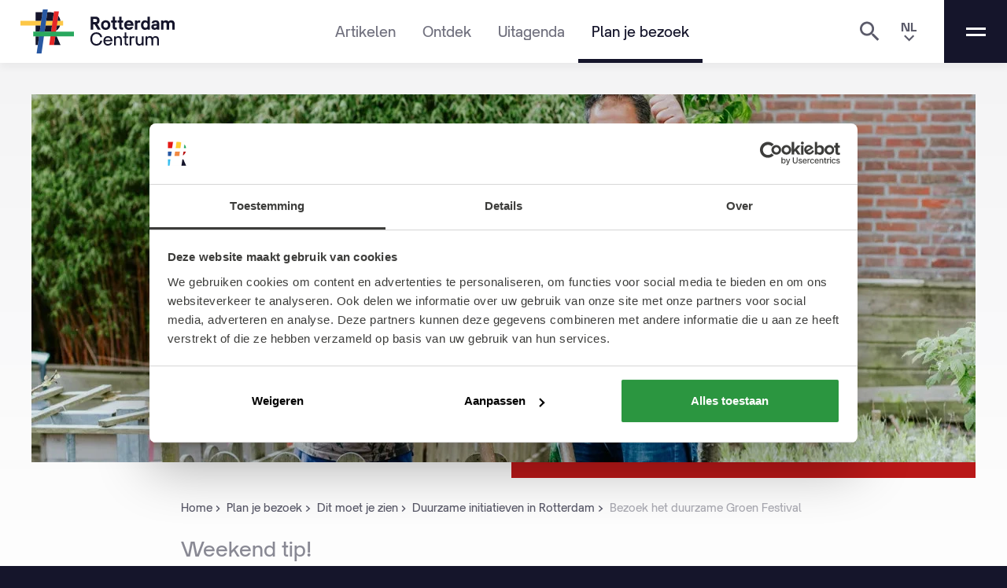

--- FILE ---
content_type: text/html; charset=UTF-8
request_url: https://www.rotterdamcentrum.nl/plan-je-bezoek/dit-moet-je-zien/duurzame-initiatieven-in-rotterdam/groen-festival-rotterdam
body_size: 12656
content:







	

	
<!DOCTYPE html>
<html itemscope itemtype="https://schema.org/WebPage" lang="nl">
<head>
	<meta charset="utf-8">

		<meta name="facebook-domain-verification" content="r4y8ucn63jedpht1qb7y9ax1h2kgd6" />

		<meta name="viewport" content="width=device-width, initial-scale=1.0">
	<meta name="HandheldFriendly" content="true">
	<meta name="MobileOptimized" content="375">

		<link rel="icon" type="image/svg+xml" href="/img/rotterdam-centrum-color.svg">

		<meta name="theme-color" content="#15152B" media="(prefers-color-scheme: light)">
	<meta name="theme-color" content="#15152B" media="(prefers-color-scheme: dark)">

				<link href="/css/general.css?v=407364" rel="stylesheet">
	
	<script type="text/javascript">
		globalLanguage = "nl";
	</script>
<title>Bezoek het duurzame Groen Festival | RotterdamCentrum</title>
<script>dataLayer = [];
(function(w,d,s,l,i){w[l]=w[l]||[];w[l].push({'gtm.start':
new Date().getTime(),event:'gtm.js'});var f=d.getElementsByTagName(s)[0],
j=d.createElement(s),dl=l!='dataLayer'?'&l='+l:'';j.async=true;j.src=
'https://www.googletagmanager.com/gtm.js?id='+i+dl;f.parentNode.insertBefore(j,f);
})(window,document,'script','dataLayer','GTM-MVCJW6P');
</script><meta name="generator" content="SEOmatic">
<meta name="description" content="Op 23 september strijkt het Groen Festival neer op het Schouwburgplein en in Theater Rotterdam. Dit evenement staat compleet in het teken van…">
<meta name="referrer" content="no-referrer-when-downgrade">
<meta name="robots" content="all">
<meta content="nl" property="og:locale">
<meta content="en" property="og:locale:alternate">
<meta content="RotterdamCentrum" property="og:site_name">
<meta content="website" property="og:type">
<meta content="https://www.rotterdamcentrum.nl/plan-je-bezoek/dit-moet-je-zien/duurzame-initiatieven-in-rotterdam/groen-festival-rotterdam" property="og:url">
<meta content="Bezoek het duurzame Groen Festival" property="og:title">
<meta content="Op 23 september strijkt het Groen Festival neer op het Schouwburgplein en in Theater Rotterdam. Dit evenement staat compleet in het teken van…" property="og:description">
<meta content="https://www.rotterdamcentrum.nl/media/Evenementen/_1200x630_crop_center-center_82_none_ns/Groene-workshops-Groen-Festival.jpg?v=1695201379%2C0.5106%2C0.2968" property="og:image">
<meta content="1200" property="og:image:width">
<meta content="630" property="og:image:height">
<meta name="twitter:card" content="summary_large_image">
<meta name="twitter:creator" content="@">
<meta name="twitter:title" content="Bezoek het duurzame Groen Festival">
<meta name="twitter:description" content="Op 23 september strijkt het Groen Festival neer op het Schouwburgplein en in Theater Rotterdam. Dit evenement staat compleet in het teken van…">
<meta name="twitter:image" content="https://www.rotterdamcentrum.nl/media/Evenementen/_1200x630_crop_center-center_82_none_ns/Groene-workshops-Groen-Festival.jpg?v=1695201379%2C0.5106%2C0.2968">
<meta name="twitter:image:width" content="1200">
<meta name="twitter:image:height" content="630">
<link href="https://www.rotterdamcentrum.nl/plan-je-bezoek/dit-moet-je-zien/duurzame-initiatieven-in-rotterdam/groen-festival-rotterdam" rel="canonical">
<link href="https://www.rotterdamcentrum.nl/" rel="home">
<link type="text/plain" href="https://www.rotterdamcentrum.nl/humans.txt" rel="author">
<link href="https://www.rotterdamcentrum.nl/en/plan-your-visit/must-sees/sustainable-initiatives-in-rotterdam/green-festival-rotterdam" rel="alternate" hreflang="en">
<link href="https://www.rotterdamcentrum.nl/plan-je-bezoek/dit-moet-je-zien/duurzame-initiatieven-in-rotterdam/groen-festival-rotterdam" rel="alternate" hreflang="x-default">
<link href="https://www.rotterdamcentrum.nl/plan-je-bezoek/dit-moet-je-zien/duurzame-initiatieven-in-rotterdam/groen-festival-rotterdam" rel="alternate" hreflang="nl"></head>

<body><noscript><iframe src="https://www.googletagmanager.com/ns.html?id=GTM-MVCJW6P"
height="0" width="0" style="display:none;visibility:hidden"></iframe></noscript>

		<noscript><iframe src="https://www.googletagmanager.com/ns.html?id=GTM-MVCJW6P"
	height="0" width="0" style="display:none;visibility:hidden"></iframe></noscript>

	<svg style="position: absolute; width: 0; height: 0; overflow: hidden;"><use xlink:href="/svg/icons.svg"></use></svg>
	<div id="top"></div>

	<header>
	<a href="https://www.rotterdamcentrum.nl/" class="brand">
		<img src="/img/rotterdam-centrum-color.svg?v=1" alt="Logo" class="logo">
		<img src="/img/rotterdam-centrum-text.svg?v=1" alt="Logo" class="text">
	</a>

	<div class="mainNav">
		<nav>
			<ul>
				<li>
					<a href="https://www.rotterdamcentrum.nl/artikelen" class="">
						Artikelen
					</a>
				</li>
				<li>
					<a href="https://www.rotterdamcentrum.nl/ontdek" class="">
						Ontdek
					</a>
				</li>
				<li>
					<a href="https://www.rotterdamcentrum.nl/uitagenda" class="">
						Uitagenda
					</a>
				</li>
				<li>
					<a href="https://www.rotterdamcentrum.nl/plan-je-bezoek" class="is-active">
						Plan je bezoek
					</a>
				</li>
			</ul>
		</nav>
	</div>

	<div class="secNav">
		<a href="https://www.rotterdamcentrum.nl/search" type="button" class="secNavButton searchButton">
			<svg class="icon-search"><use xlink:href="/svg/icons.svg#icon-search"></use></svg>
		</a>
		<button type="button" class="secNavButton languageButton">
			<div class="text">nl</div>
			<svg class="icon-chevron-down"><use xlink:href="/svg/icons.svg#icon-chevron-down"></use></svg>
		</button>
		<div class="languageSelector">
												
																																																																																																	
										<ul>
									<li>
						<a href="https://www.rotterdamcentrum.nl/plan-je-bezoek/dit-moet-je-zien/duurzame-initiatieven-in-rotterdam/groen-festival-rotterdam?switchlanguage=true" hreflang="nl" lang="nl" class="is-active">
							<svg class="icon-check"><use xlink:href="/svg/icons.svg#icon-check"></use></svg>Nederlands
						</a>
					</li>
									<li>
						<a href="https://www.rotterdamcentrum.nl/en/plan-your-visit/must-sees/sustainable-initiatives-in-rotterdam/green-festival-rotterdam?switchlanguage=true" hreflang="en" lang="en" class="">
							<svg class="icon-check"><use xlink:href="/svg/icons.svg#icon-check"></use></svg>English
						</a>
					</li>
								</ul>
					</div>


		<button class="menuButton js-toggleNav">
			<div class="icon">
				<div class="line"></div>
				<div class="line"></div>
			</div>
		</button>
	</div>
</header>
	<div class="fullNav">
	<nav class="navContainer">
		<ul class="mainColumn">
			<li>
				<a href="https://www.rotterdamcentrum.nl/artikelen" class="mainItem">
					Artikelen
					<svg class="icon-arrow-right"><use xlink:href="/svg/icons.svg#icon-arrow-right"></use></svg>
				</a>
			</li>
			<li>
				<a href="https://www.rotterdamcentrum.nl/ontdek" class="mainItem">
					Ontdek
					<svg class="icon-arrow-right"><use xlink:href="/svg/icons.svg#icon-arrow-right"></use></svg>
				</a>
													<ul class="subItems">
													<li>
								<a href="https://www.rotterdamcentrum.nl/ontdek/winkelen" class="subItem colorSet1">
									Winkelen
								</a>
							</li>
													<li>
								<a href="https://www.rotterdamcentrum.nl/ontdek/eten-en-drinken" class="subItem colorSet2">
									Eten &amp; Drinken
								</a>
							</li>
													<li>
								<a href="https://www.rotterdamcentrum.nl/ontdek/street-art-parken" class="subItem colorSet3">
									Street Art &amp; Parken
								</a>
							</li>
													<li>
								<a href="https://www.rotterdamcentrum.nl/ontdek/design-en-architectuur" class="subItem colorSet4">
									Design &amp; Architectuur
								</a>
							</li>
													<li>
								<a href="https://www.rotterdamcentrum.nl/ontdek/cultuur-en-entertainment" class="subItem colorSet5">
									Cultuur &amp; Entertainment
								</a>
							</li>
											</ul>
							</li>
							<li>
					<a href="https://www.rotterdamcentrum.nl/uitagenda" class="mainItem">
						Uitagenda
						<svg class="icon-arrow-right"><use xlink:href="/svg/icons.svg#icon-arrow-right"></use></svg>
					</a>
				</li>
					</ul>

		<ul class="mainColumn">
			<li>
				<a href="https://www.rotterdamcentrum.nl/plan-je-bezoek" class="mainItem">
					Plan je bezoek
					<svg class="icon-arrow-right"><use xlink:href="/svg/icons.svg#icon-arrow-right"></use></svg>
				</a>
																	<ul class="subItems">
													<li>
								<a href="https://www.rotterdamcentrum.nl/plan-je-bezoek/overnachten" class="subItem colorSet6">
									Overnachten
								</a>
							</li>
													<li>
								<a href="https://www.rotterdamcentrum.nl/plan-je-bezoek/reisinspiratie" class="subItem colorSet7">
									Reisinspiratie
								</a>
							</li>
													<li>
								<a href="https://www.rotterdamcentrum.nl/plan-je-bezoek/dit-moet-je-zien" class="subItem colorSet8">
									Dit moet je zien
								</a>
							</li>
													<li>
								<a href="https://www.rotterdamcentrum.nl/plan-je-bezoek/bereikbaarheid" class="subItem colorSet9">
									Bereikbaarheid Rotterdam Centrum
								</a>
							</li>
											</ul>
							</li>
			<li>
				<a href="https://www.rotterdamcentrum.nl/wonen-en-werken" class="mainItem">
					Wonen &amp; Werken
					<svg class="icon-arrow-right"><use xlink:href="/svg/icons.svg#icon-arrow-right"></use></svg>
				</a>
													<ul class="subItems">
													<li>
								<a href="https://www.rotterdamcentrum.nl/wonen-en-werken/wonen-in-rotterdam-centrum" class="subItem defaultColors">
									Wonen
								</a>
							</li>
													<li>
								<a href="https://www.rotterdamcentrum.nl/wonen-en-werken/werken-in-rotterdam-centrum" class="subItem defaultColors">
									Werken
								</a>
							</li>
											</ul>
							</li>
		</ul>

		<ul class="mainColumn">
			<li>
				<a href="https://www.rotterdamcentrum.nl/over-rotterdam" class="mainItem">
					Rotterdam centrum
					<svg class="icon-arrow-right"><use xlink:href="/svg/icons.svg#icon-arrow-right"></use></svg>
				</a>
			</li>
			<li>
				<a href="https://www.rotterdamcentrum.nl/over-ons" class="mainItem">
					Organisatie
					<svg class="icon-arrow-right"><use xlink:href="/svg/icons.svg#icon-arrow-right"></use></svg>
				</a>
			</li>
			<li>
				<a href="https://www.rotterdamcentrum.nl/contact" class="mainItem">
					Contact
					<svg class="icon-arrow-right"><use xlink:href="/svg/icons.svg#icon-arrow-right"></use></svg>
				</a>
			</li>
			<li class="socials">
				<div class="title">
					<div>
						Op social media:
					</div>
					<div class="h3">
						#RotterdamCentrum
					</div>
				</div>

									<div class="links">
													<a href="https://www.facebook.com/Rdam.centrum/" class="facebook" target="_blank">
								<svg class="icon-facebook"><use xlink:href="/svg/icons.svg#icon-facebook"></use></svg>
							</a>
																			<a href="https://www.instagram.com/rotterdam.centrum/" class="instagram" target="_blank">
								<svg class="icon-instagram"><use xlink:href="/svg/icons.svg#icon-instagram"></use></svg>
							</a>
																									<a href="https://www.linkedin.com/company/rotterdam-centrum" class="linkedin" target="_blank">
								<svg class="icon-linkedin"><use xlink:href="/svg/icons.svg#icon-linkedin"></use></svg>
							</a>
											</div>
							</li>
		</ul>
	</nav>
</div>

	<main class="colorSet8">
				<div class="hero sub  has-textBottom">
		<div class="text container">
				

	
			
																																																			
	<nav aria-label="broodkruimelpad">
		<ol class="breadcrumb" id="breadcrumb" typeof="BreadcrumbList" vocab="https://schema.org/">
					<li property="itemListElement" typeof="ListItem">
				<meta property="position" content="1" />
				<a href="https://www.rotterdamcentrum.nl/" property="item" typeof="WebPage" >
					<span property="name">Home</span>
				</a>
									<span class="divider">
						<svg class="icon-chevron-right"><use xlink:href="/svg/icons.svg#icon-chevron-right"></use></svg>
					</span>
							</li>
					<li property="itemListElement" typeof="ListItem">
				<meta property="position" content="2" />
				<a href="https://www.rotterdamcentrum.nl/plan-je-bezoek" property="item" typeof="WebPage" >
					<span property="name">Plan je bezoek</span>
				</a>
									<span class="divider">
						<svg class="icon-chevron-right"><use xlink:href="/svg/icons.svg#icon-chevron-right"></use></svg>
					</span>
							</li>
					<li property="itemListElement" typeof="ListItem">
				<meta property="position" content="3" />
				<a href="https://www.rotterdamcentrum.nl/plan-je-bezoek/dit-moet-je-zien" property="item" typeof="WebPage" >
					<span property="name">Dit moet je zien</span>
				</a>
									<span class="divider">
						<svg class="icon-chevron-right"><use xlink:href="/svg/icons.svg#icon-chevron-right"></use></svg>
					</span>
							</li>
					<li property="itemListElement" typeof="ListItem">
				<meta property="position" content="4" />
				<a href="https://www.rotterdamcentrum.nl/plan-je-bezoek/dit-moet-je-zien/duurzame-initiatieven-in-rotterdam" property="item" typeof="WebPage" >
					<span property="name">Duurzame initiatieven in Rotterdam</span>
				</a>
									<span class="divider">
						<svg class="icon-chevron-right"><use xlink:href="/svg/icons.svg#icon-chevron-right"></use></svg>
					</span>
							</li>
					<li property="itemListElement" typeof="ListItem">
				<meta property="position" content="5" />
				<a href="https://www.rotterdamcentrum.nl/plan-je-bezoek/dit-moet-je-zien/duurzame-initiatieven-in-rotterdam/groen-festival-rotterdam" property="item" typeof="WebPage" aria-current="pagina">
					<span property="name">Bezoek het duurzame Groen Festival</span>
				</a>
							</li>
				</ul>
	</nav>

							<div class="h3 preTitle has-scrollEvent slideInFromBottom wordSlicer">Weekend tip!</div>
				<h1 class="has-scrollEvent slideInFromBottom wordSlicer">
			Bezoek het duurzame Groen Festival
		</h1>

			</div>

			<div class="visual">
		
											<div class="mediaBlock container">
					<div class="full">
						<div class="slideshow swiper-container">
							<div class="swiper-wrapper">
																											<figure class="full swiper-slide">
																							<div class="image">
													<picture>
																																										<source type="image/webp" srcset="/media/Evenementen/_600x338_crop_center-center_90_none_ns/1742816/Groene-workshops-Groen-Festival.webp?v=1695201380%2C0.5106%2C0.2968 0.5x, /media/Evenementen/_1600x900_crop_center-center_90_none_ns/1742816/Groene-workshops-Groen-Festival.webp?v=1695201182%2C0.5106%2C0.2968">

																																										<img src="/media/Evenementen/_1600x900_crop_center-center_90_none_ns/Groene-workshops-Groen-Festival.jpg?v=1695201380%2C0.5106%2C0.2968"
															alt="Groene workshops Groen Festival"
															width="1200"
															height="675"
														>
													</picture>
												</div>

											
																																	</figure>
																								</div>
						</div>
					</div>
				</div>
			
					</div>
</div>
	
					
			<div class="profileBlock small">
			<div class="container">
																			<div class="profileImage">
							<picture>
																								<source type="image/webp" srcset="/media/Schrijvers-en-team/Lisanne/_244x244_crop_center-center_90_none_ns/2627/Lisanne-van-Beurden-Rotterdam-Centrum_2021-07-13-143810_lzqe.webp?v=1695199692 0.5x, /media/Schrijvers-en-team/Lisanne/_500x500_crop_center-center_90_none_ns/2627/Lisanne-van-Beurden-Rotterdam-Centrum_2021-07-13-143810_lzqe.webp?v=1695199660">

																								<img src="/media/Schrijvers-en-team/Lisanne/_500x500_crop_center-center_90_none_ns/2627/Lisanne-van-Beurden-Rotterdam-Centrum_2021-07-13-143810_lzqe.jpg?v=1695199692"
									alt="Lisanne van Beurden profiel Rotterdam Centrum"
									width="487"
									height="487"
									loading="lazy"
								>
							</picture>
						</div>
													<div class="profileText">
					<div class="name">
													Geschreven door Lisanne van Beurden
											</div>

					<div class="date">
						6 september 2023
					</div>

											<div class="role">
							Frontrunner
						</div>
									</div>
			</div>
		</div>
	
			
						<div class="textBlock is-large">
				<div class="container">
					<p>Op 23 september strijkt het Groen Festival neer op het Schouwburgplein en in Theater Rotterdam. Dit evenement staat compleet in het teken van duurzaamheid. Van 10:00 tot 17:00 zijn er verschillende leuke activiteiten, kunstroutes, lezingen en groene workshops. Vergeet ook niet de duurzame markt te verkennen.</p>

									</div>
			</div>

				
						<div class="textBlock ">
				<div class="container">
					<p>Het festival heeft als doel bezoekers te helpen om meer zelfredzaam te worden, te inspireren, te verbinden en bewustwording the creëren. Toegang is volledig gratis, want duurzaamheid moet voor iedereen toegankelijk zijn.</p>

									</div>
			</div>

				
						<div class="textBlock ">
				<div class="container">
					<h2>Toegankelijk voor iedereen</h2>Oprichtster Claudia Rosbergen heeft een grote liefde voor groen en plantjes. Maar ze merkte dat veel groene activiteiten in haar buurt ontoegankelijk voor haar waren doordat zij in een rolstoel zit. Daarom startte ze het bewonersinitiatief Groen Dag, dat in de loop der jaren uitgroeide tot het Groen Festival.<br /><br />Het Groen Festival is dan ook toegankelijk voor iedereen. Zo zijn bij alle activiteiten tolken aanwezig en is de locatie rolstoeltoegankelijk. Het Groen Festival werkt met een pay what you want ticketsysteem. Zo blijft het festival ook financieel voor iedereen toegankelijk.

									</div>
			</div>

				
										<div class="mediaBlock container">

																				<figure class="full">

																					<div class="image">
									<picture>
																														<source type="image/webp" srcset="/media/Evenementen/_800xAUTO_crop_center-center_90_none_ns/1742808/Groen-Festival-Rotterdam.webp?v=1695201378 0.5x, /media/Evenementen/_1600xAUTO_crop_center-center_90_none_ns/1742808/Groen-Festival-Rotterdam.webp?v=1695201167">

																														<img src="/media/Evenementen/_1600xAUTO_crop_center-center_90_none_ns/Groen-Festival-Rotterdam.jpg?v=1695201379"
											alt="Groen Festival Rotterdam"
											width="1600"
											height="750"
										>
									</picture>
								</div>

							

																										</figure>
													</div>
			
				
						<div class="textBlock ">
				<div class="container">
					<h2>Groene workshops</h2>
<p>Tijdens het festival zijn er verschillende workshops te volgen. Denk aan een workshop plantjes stekken, een workshop fermenteren of een workshop indoor kweken. Leer meer over kamerplanten tijdens de workshop van STEK de Stadstuinwinkel. Ook leuk: Floor Korte van o.a. Koffietijd geeft samen met Claudia een lezing over toegankelijk over tuinieren. </p>
<p>“Duurzaamheid gaat verder dan planten”, vertelt Claudia. Daarom kun je tijdens het festival ook een workshop volgen om je eigen wasmiddel te maken. Verder verzorgt het African Center een workshop Afrikaanse sieraden maken en volg je een workshop hoofddoek binden bij Dix Pression.</p>

											<div class="buttons">
																						<a href="https://www.rotterdamcentrum.nl/plan-je-bezoek/dit-moet-je-zien/duurzame-initiatieven-in-rotterdam" class="button medium iconRight medium black" target="_blank">
									<span>Duurzame initiatieven in Rotterdam</span>
									<svg class="icon-arrow-right"><use xlink:href="/svg/icons.svg#icon-arrow-right"></use></svg>
								</a>
													</div>
									</div>
			</div>

				
						<div class="textBlock ">
				<div class="container">
					<h2>Kunstroute en rolstoelparcours</h2>
<p>Gek op kunst? Stichting Oren en Ogen Te Kort heeft speciaal voor Groen Festival een leuke kunstroute uitgestippeld, welke geschikt is voor mensen met een zintuigelijke beperking. </p>
<p>Daarnaast is er op het Groen Festival een rolstoelparcours aanwezig, waar rolstoelgebruikers hun beste trucjes laten zien. Voor mensen zonder rolstoel geeft het parcours de mogelijkheid te ervaren met welke hindernissen rolstoelgebruikers dagelijks te maken krijgt.</p>

									</div>
			</div>

				
						
													
																	
																
			<div class="conversionBanner">
				<div class="container">
					<div class="block">
												
												
																										<a href="https://groenfestival.com/" class="image">
																	<picture>
																														<source type="image/webp" srcset="/media/_500x500_crop_center-center_90_none_ns/1742810/Groen-Festival-Rotterdam.webp?v=1695200880">

																														<img src="/media/_500x500_crop_center-center_90_none_ns/Groen-Festival-Rotterdam.jpg?v=1695201173"
											alt="Groen Festival Rotterdam"
											width="500"
											height="500"
											loading="lazy"
										>
									</picture>

															</a>

						
												<div class="textWrapper">
							<div class="text">
								<a href="https://groenfestival.com/" class="mainTitle">Klik hier!</a>
																	<div class="description">Ga naar de website van Groen Festival voor meer info!</div>
															</div>
							<div class="buttons">
																									<a href="https://groenfestival.com/"
										class="button iconRight medium green"
																					rel="noreferrer noopener"
											target="_blank"
																														>

																																			<span>Bezoek website</span>
													<svg class="icon-external" aria-hidden="true"><use xlink:href="/svg/icons.svg#icon-external"></use></svg>
																															</a>
								
																							</div>
						</div>
					</div>
				</div>
			</div>

			
						<div class="textBlock ">
				<div class="container">
					<p><em>Kom ook naar het Groen Festival in Rotterdam Centrum om meer te leren over duurzaamheid!</em></p>

									</div>
			</div>

				
		
		
					
			<div class="profileBlock large">
			<div class="container">
																			<div class="profileImage">
							<picture>
																								<source type="image/webp" srcset="/media/Schrijvers-en-team/Lisanne/_244x244_crop_center-center_90_none_ns/2627/Lisanne-van-Beurden-Rotterdam-Centrum_2021-07-13-143810_lzqe.webp?v=1695199692 0.5x, /media/Schrijvers-en-team/Lisanne/_500x500_crop_center-center_90_none_ns/2627/Lisanne-van-Beurden-Rotterdam-Centrum_2021-07-13-143810_lzqe.webp?v=1695199660">

																								<img src="/media/Schrijvers-en-team/Lisanne/_500x500_crop_center-center_90_none_ns/2627/Lisanne-van-Beurden-Rotterdam-Centrum_2021-07-13-143810_lzqe.jpg?v=1695199692"
									alt="Lisanne van Beurden profiel Rotterdam Centrum"
									width="487"
									height="487"
									loading="lazy"
								>
							</picture>
						</div>
													<div class="profileText">
					<div class="name">
													Geschreven door Lisanne van Beurden
											</div>

					<div class="date">
						6 september 2023
					</div>

											<div class="role">
							Frontrunner
						</div>
									</div>
			</div>
		</div>
	
		
				
				
		
					<div class="container">
				<div class="h3 is-centered">
											Ook interessant
									</div>
				<div class="spacingMedium"></div>
				<div class="rowCards">
											<a href="https://www.rotterdamcentrum.nl/ontdek/winkelen/bezoek-deze-kerstmarkten-in-rotterdam" class="card colorSet1">
																																		<div class="image">
																	<picture>
																														<source type="image/webp" srcset="/media/Evenementen/Kerstmarkt-Trompenburg/_375x600_crop_center-center_90_none_ns/1829491/Klik-Klak-46.webp?v=1731424386 0.5x, /media/Evenementen/Kerstmarkt-Trompenburg/_750x1200_crop_center-center_90_none_ns/1829491/Klik-Klak-46.webp?v=1731424343">

																														<img src="/media/Evenementen/Kerstmarkt-Trompenburg/_750x1200_crop_center-center_90_none_ns/Klik-Klak-46.jpg?v=1731424387"
											alt="Klik Klak 46"
											width="750"
											height="1200"
											loading="lazy"
										>
									</picture>
															</div>
																					
	<div class="text">
		<div class="top">
							<div class="label white medium">
											#Winkelen 
									</div>
					</div>
		<div class="bottom">
							<span class="preTitle">Jingle bells</span>
										<span class="mainTitle">Bezoek deze kerstmarkten in Rotterdam 2025</span>
					</div>
	</div>
</a>
											<a href="https://www.rotterdamcentrum.nl/actueel/laat-je-portret-tekenen-in-de-koopgoot" class="card colorSet8">
																																		<div class="image">
																	<picture>
																														<source type="image/webp" srcset="/media/Straten-en-winkelstraten/Koopgoot%20(aangeleverd%20door%20UDS)/_375x600_crop_center-center_90_none_ns/211360/Koopgoot-kerstverlichting-Rotterdam-Centrum-Jan-Kok.webp?v=1765817547 0.5x, /media/Straten-en-winkelstraten/Koopgoot%20(aangeleverd%20door%20UDS)/_750x1200_crop_center-center_90_none_ns/211360/Koopgoot-kerstverlichting-Rotterdam-Centrum-Jan-Kok.webp?v=1765817548">

																														<img src="/media/Straten-en-winkelstraten/Koopgoot%20(aangeleverd%20door%20UDS)/_750x1200_crop_center-center_90_none_ns/Koopgoot-kerstverlichting-Rotterdam-Centrum-Jan-Kok.jpg?v=1765817549"
											alt="Koopgoot kerstverlichting Rotterdam Centrum Jan Kok"
											width="750"
											height="1200"
											loading="lazy"
										>
									</picture>
															</div>
																					
	<div class="text">
		<div class="top">
							<div class="label white medium">
											#Dit moet je zien 
									</div>
					</div>
		<div class="bottom">
							<span class="preTitle">20 &amp; 24 december</span>
										<span class="mainTitle">Laat je portret tekenen in de Koopgoot</span>
					</div>
	</div>
</a>
											<a href="https://www.rotterdamcentrum.nl/ontdek/winkelen/openingstijden-rotterdam-centrum/openingstijden-feestdagen-in-het-najaar" class="card colorSet1">
																																		<div class="image">
																	<picture>
																														<source type="image/webp" srcset="/media/Straten-en-winkelstraten/Koopgoot/_375x600_crop_center-center_90_none_ns/176628/Koopgoot-kerstverlichting-Guide-Pijper.webp?v=1695646564 0.5x, /media/Straten-en-winkelstraten/Koopgoot/_750x1200_crop_center-center_90_none_ns/176628/Koopgoot-kerstverlichting-Guide-Pijper.webp?v=1695646564">

																														<img src="/media/Straten-en-winkelstraten/Koopgoot/_750x1200_crop_center-center_90_none_ns/Koopgoot-kerstverlichting-Guide-Pijper.jpg?v=1695646565"
											alt="Koopgoot kerstverlichting Guido Pijper"
											width="750"
											height="1200"
											loading="lazy"
										>
									</picture>
															</div>
																					
	<div class="text">
		<div class="top">
							<div class="label white medium">
											#Winkelen 
									</div>
					</div>
		<div class="bottom">
							<span class="preTitle">Cadeaus shoppen</span>
										<span class="mainTitle">Openingstijden feestdagen in het najaar</span>
					</div>
	</div>
</a>
											<a href="https://www.rotterdamcentrum.nl/hoge-schommel-en-kerstbomen-dorp-bij-wtc-rotterdam" class="card colorSet8">
																																		<div class="image">
																	<picture>
																														<source type="image/webp" srcset="/media/Campagnes/RWWW/_196x313_crop_center-center_90_none_ns/2143990/Afbeeldingen-WTC-Shops-Winterswing.webp?v=1764792329 0.5x, /media/Campagnes/RWWW/_750x1200_crop_center-center_90_none_ns/2143990/Afbeeldingen-WTC-Shops-Winterswing.webp?v=1764792328">

																														<img src="/media/Campagnes/RWWW/_750x1200_crop_center-center_90_none_ns/2143990/Afbeeldingen-WTC-Shops-Winterswing.jpg?v=1764792329"
											alt="Afbeeldingen WTC Shops Winterswing"
											width="391"
											height="625"
											loading="lazy"
										>
									</picture>
															</div>
																					
	<div class="text">
		<div class="top">
							<div class="label white medium">
											#Dit moet je zien 
									</div>
					</div>
		<div class="bottom">
							<span class="preTitle">19 t/m 21 december</span>
										<span class="mainTitle">Hoge schommel en kerstbomen dorp bij WTC Rotterdam</span>
					</div>
	</div>
</a>
											<a href="https://www.rotterdamcentrum.nl/warm-winterfeest-laurenskerk" class="card colorSet8">
																																		<div class="image">
																	<picture>
																														<source type="image/webp" srcset="/eventimages/_375x600_crop_center-center_90_none_ns/2135312/Jonas-Jaeken-unsplash-party.webp?v=1762954089 0.5x, /eventimages/_750x1200_crop_center-center_90_none_ns/2135312/Jonas-Jaeken-unsplash-party.webp?v=1762954089">

																														<img src="/eventimages/_750x1200_crop_center-center_90_none_ns/Jonas-Jaeken-unsplash-party.jpg?v=1762954090"
											alt="Jonas Jaeken unsplash party"
											width="750"
											height="1200"
											loading="lazy"
										>
									</picture>
															</div>
																					
	<div class="text">
		<div class="top">
							<div class="label white medium">
											#Dit moet je zien 
									</div>
					</div>
		<div class="bottom">
							<span class="preTitle">12 december</span>
										<span class="mainTitle">Warm Winterfeest Laurenskerk</span>
					</div>
	</div>
</a>
											<a href="https://www.rotterdamcentrum.nl/actueel/beleef-coole-winter-moves-op-binnenwegplein" class="card colorSet5">
																																		<div class="image">
																	<picture>
																														<source type="image/webp" srcset="/media/Straten-en-winkelstraten/Binnenwegplein%20(aangeleverd%20door%20UDS)/_375x600_crop_center-center_90_none_ns/1148080/Binnenwegplein-Claire-Droppert.webp?v=1695199672 0.5x, /media/Straten-en-winkelstraten/Binnenwegplein%20(aangeleverd%20door%20UDS)/_750x1200_crop_center-center_90_none_ns/1148080/Binnenwegplein-Claire-Droppert.webp?v=1695199674">

																														<img src="/media/Straten-en-winkelstraten/Binnenwegplein%20(aangeleverd%20door%20UDS)/_750x1200_crop_center-center_90_none_ns/Binnenwegplein-Claire-Droppert.jpg?v=1695199675"
											alt="Binnenwegplein Claire Droppert"
											width="750"
											height="1200"
											loading="lazy"
										>
									</picture>
															</div>
																					
	<div class="text">
		<div class="top">
							<div class="label white medium">
											#Cultuur &amp; Entertainment 
									</div>
					</div>
		<div class="bottom">
							<span class="preTitle">Battles &amp; challenges</span>
										<span class="mainTitle">Beleef coole winter moves op Binnenwegplein</span>
					</div>
	</div>
</a>
											<a href="https://www.rotterdamcentrum.nl/plan-je-bezoek/reisinspiratie/download-de-gratis-citymap-van-rotterdam" class="card colorSet7">
																																		<div class="image">
																	<picture>
																														<source type="image/webp" srcset="/media/_216x346_crop_center-center_90_none_ns/1967760/Citymap-afbeelding-Rotterdam.webp?v=1714484287 0.5x, /media/_750x1200_crop_center-center_90_none_ns/1967760/Citymap-afbeelding-Rotterdam.webp?v=1714484251">

																														<img src="/media/_750x1200_crop_center-center_90_none_ns/1967760/Citymap-afbeelding-Rotterdam.jpg?v=1714484287"
											alt="Citymap afbeelding Rotterdam"
											width="432"
											height="691"
											loading="lazy"
										>
									</picture>
															</div>
																					
	<div class="text">
		<div class="top">
							<div class="label white medium">
											#Reisinspiratie 
									</div>
					</div>
		<div class="bottom">
							<span class="preTitle">Handig!</span>
										<span class="mainTitle">Download de gratis Citymap van Rotterdam</span>
					</div>
	</div>
</a>
											<a href="https://www.rotterdamcentrum.nl/ontdek/cultuur-en-entertainment/twee-dagen-winterplezier-bij-winter-wonderland-in-ahoy-rotterdam" class="card colorSet5">
																																		<div class="image">
																	<picture>
																														<source type="image/webp" srcset="/media/Cultuur-en-Entertainment/Ahoy/_375x600_crop_center-center_90_none_ns/1305542/Ahoy-Iris-van-den-Broek-1.webp?v=1765985274 0.5x, /media/Cultuur-en-Entertainment/Ahoy/_750x1200_crop_center-center_90_none_ns/1305542/Ahoy-Iris-van-den-Broek-1.webp?v=1765985274">

																														<img src="/media/Cultuur-en-Entertainment/Ahoy/_750x1200_crop_center-center_90_none_ns/Ahoy-Iris-van-den-Broek-1.jpg?v=1765985275"
											alt="Ahoy Iris van den Broek 1"
											width="750"
											height="1200"
											loading="lazy"
										>
									</picture>
															</div>
																					
	<div class="text">
		<div class="top">
							<div class="label white medium">
											#Cultuur &amp; Entertainment 
									</div>
					</div>
		<div class="bottom">
							<span class="preTitle">Eerste editie</span>
										<span class="mainTitle">Twee dagen winterplezier bij Winter Wonderland in Rotterdam Ahoy</span>
					</div>
	</div>
</a>
									</div>
			</div>
			
		
		<footer>
	<div class="container">
		<div class="newsletter">
			<div class="h2 has-scrollEvent slideInFromBottom wordSlicer">
				Schrijf je in voor onze nieuwsbrief
			</div>

						<form
	method="POST"
	action="https://rotterdam-centrum.activehosted.com/proc.php"
	id="_form_1_"
	class="mailchimpForm parsleyForm"
	novalidate
	>
	<input type="hidden" name="u" value="1" />
	<input type="hidden" name="f" value="1" />
	<input type="hidden" name="s" />
	<input type="hidden" name="c" value="0" />
	<input type="hidden" name="m" value="0" />
	<input type="hidden" name="act" value="sub" />
	<input type="hidden" name="v" value="2" />
	<input type="hidden" name="or" value="a0b13d7a005d71a4b71fcd09f28ccb75" />

	<input
		type="text"
		name="email"
		id="email"
		placeholder="Jouw e-mail adres"
		autocapitalize="off"
		autocorrect="off"
		required
	>
	<button type="submit" id="_form_1_submit" class="_submit">
		<svg class="icon-arrow-right"><use xlink:href="/svg/icons.svg#icon-arrow-right"></use></svg>
	</button>
</form>

<script type="text/javascript">
	window.cfields = [];
	window._show_thank_you = function(id, message, trackcmp_url, email) {
		var form = document.getElementById('_form_' + id + '_'), thank_you = form.querySelector('._form-thank-you');
		form.querySelector('._form-content').style.display = 'none';
		thank_you.innerHTML = message;
		thank_you.style.display = 'block';
		const vgoAlias = typeof visitorGlobalObjectAlias === 'undefined' ? 'vgo' : visitorGlobalObjectAlias;
		var visitorObject = window[vgoAlias];
		if (email && typeof visitorObject !== 'undefined') {
			visitorObject('setEmail', email);
			visitorObject('update');
		} else if (typeof(trackcmp_url) != 'undefined' && trackcmp_url) {
			// Site tracking URL to use after inline form submission.
			_load_script(trackcmp_url);
		}
		if (typeof window._form_callback !== 'undefined') window._form_callback(id);
	};
	window._show_error = function(id, message, html) {
		var form = document.getElementById('_form_' + id + '_'), err = document.createElement('div'), button = form.querySelector('button'), old_error = form.querySelector('._form_error');
		if (old_error) old_error.parentNode.removeChild(old_error);
		err.innerHTML = message;
		err.className = '_error-inner _form_error _no_arrow';
		var wrapper = document.createElement('div');
		wrapper.className = '_form-inner';
		wrapper.appendChild(err);
		button.parentNode.insertBefore(wrapper, button);
		document.querySelector('[id^="_form"][id$="_submit"]').disabled = false;
		if (html) {
			var div = document.createElement('div');
			div.className = '_error-html';
			div.innerHTML = html;
			err.appendChild(div);
		}
	};
	window._load_script = function(url, callback) {
		var head = document.querySelector('head'), script = document.createElement('script'), r = false;
		script.type = 'text/javascript';
		script.charset = 'utf-8';
		script.src = url;
		if (callback) {
			script.onload = script.onreadystatechange = function() {
				if (!r && (!this.readyState || this.readyState == 'complete')) {
					r = true;
					callback();
				}
			};
		}
		head.appendChild(script);
	};
	(function() {
		if (window.location.search.search("excludeform") !== -1) return false;
		var getCookie = function(name) {
			var match = document.cookie.match(new RegExp('(^|; )' + name + '=([^;]+)'));
			return match ? match[2] : null;
		}
		var setCookie = function(name, value) {
			var now = new Date();
			var time = now.getTime();
			var expireTime = time + 1000 * 60 * 60 * 24 * 365;
			now.setTime(expireTime);
			document.cookie = name + '=' + value + '; expires=' + now + ';path=/; Secure; SameSite=Lax;';// cannot be HttpOnly
		}
		var addEvent = function(element, event, func) {
			if (element.addEventListener) {
				element.addEventListener(event, func);
			} else {
				var oldFunc = element['on' + event];
				element['on' + event] = function() {
					oldFunc.apply(this, arguments);
					func.apply(this, arguments);
				};
			}
		}
		var _removed = false;
		var form_to_submit = document.getElementById('_form_1_');
		var allInputs = form_to_submit.querySelectorAll('input, select, textarea'), tooltips = [], submitted = false;

		var getUrlParam = function(name) {
			var params = new URLSearchParams(window.location.search);
			return params.get(name) || false;
		};

		for (var i = 0; i < allInputs.length; i++) {
			var regexStr = "field\\[(\\d+)\\]";
			var results = new RegExp(regexStr).exec(allInputs[i].name);
			if (results != undefined) {
				allInputs[i].dataset.name = window.cfields[results[1]];
			} else {
				allInputs[i].dataset.name = allInputs[i].name;
			}
			var fieldVal = getUrlParam(allInputs[i].dataset.name);

			if (fieldVal) {
				if (allInputs[i].dataset.autofill === "false") {
					continue;
				}
				if (allInputs[i].type == "radio" || allInputs[i].type == "checkbox") {
					if (allInputs[i].value == fieldVal) {
						allInputs[i].checked = true;
					}
				} else {
					allInputs[i].value = fieldVal;
				}
			}
		}

		var remove_tooltips = function() {
			for (var i = 0; i < tooltips.length; i++) {
				tooltips[i].tip.parentNode.removeChild(tooltips[i].tip);
			}
			tooltips = [];
		};
		var remove_tooltip = function(elem) {
			for (var i = 0; i < tooltips.length; i++) {
				if (tooltips[i].elem === elem) {
					tooltips[i].tip.parentNode.removeChild(tooltips[i].tip);
					tooltips.splice(i, 1);
					return;
				}
			}
		};
		var create_tooltip = function(elem, text) {
			var tooltip = document.createElement('div'), arrow = document.createElement('div'), inner = document.createElement('div'), new_tooltip = {};
			if (elem.type != 'radio' && elem.type != 'checkbox') {
				tooltip.className = '_error';
				arrow.className = '_error-arrow';
				inner.className = '_error-inner';
				inner.innerHTML = text;
				tooltip.appendChild(arrow);
				tooltip.appendChild(inner);
				elem.parentNode.appendChild(tooltip);
			} else {
				tooltip.className = '_error-inner _no_arrow';
				tooltip.innerHTML = text;
				elem.parentNode.insertBefore(tooltip, elem);
				new_tooltip.no_arrow = true;
			}
			new_tooltip.tip = tooltip;
			new_tooltip.elem = elem;
			tooltips.push(new_tooltip);
			return new_tooltip;
		};
		var resize_tooltip = function(tooltip) {
			var rect = tooltip.elem.getBoundingClientRect();
			var doc = document.documentElement, scrollPosition = rect.top - ((window.pageYOffset || doc.scrollTop)  - (doc.clientTop || 0));
			if (scrollPosition < 40) {
				tooltip.tip.className = tooltip.tip.className.replace(/ ?(_above|_below) ?/g, '') + ' _below';
			} else {
				tooltip.tip.className = tooltip.tip.className.replace(/ ?(_above|_below) ?/g, '') + ' _above';
			}
		};
		var resize_tooltips = function() {
			if (_removed) return;
			for (var i = 0; i < tooltips.length; i++) {
				if (!tooltips[i].no_arrow) resize_tooltip(tooltips[i]);
			}
		};
		var validate_field = function(elem, remove) {
			var tooltip = null, value = elem.value, no_error = true;
			remove ? remove_tooltip(elem) : false;
			if (elem.type != 'checkbox') elem.className = elem.className.replace(/ ?_has_error ?/g, '');
			if (elem.getAttribute('required') !== null) {
				if (elem.type == 'radio' || (elem.type == 'checkbox' && /any/.test(elem.className))) {
					var elems = form_to_submit.elements[elem.name];
					if (!(elems instanceof NodeList || elems instanceof HTMLCollection) || elems.length <= 1) {
						no_error = elem.checked;
					}
					else {
						no_error = false;
						for (var i = 0; i < elems.length; i++) {
							if (elems[i].checked) no_error = true;
						}
					}
					if (!no_error) {
						tooltip = create_tooltip(elem, "Please select an option.");
					}
				} else if (elem.type =='checkbox') {
					var elems = form_to_submit.elements[elem.name], found = false, err = [];
					no_error = true;
					for (var i = 0; i < elems.length; i++) {
						if (elems[i].getAttribute('required') === null) continue;
						if (!found && elems[i] !== elem) return true;
						found = true;
						elems[i].className = elems[i].className.replace(/ ?_has_error ?/g, '');
						if (!elems[i].checked) {
							no_error = false;
							elems[i].className = elems[i].className + ' _has_error';
							err.push("Checking %s is required".replace("%s", elems[i].value));
						}
					}
					if (!no_error) {
						tooltip = create_tooltip(elem, err.join('<br/>'));
					}
				} else if (elem.tagName == 'SELECT') {
					var selected = true;
					if (elem.multiple) {
						selected = false;
						for (var i = 0; i < elem.options.length; i++) {
							if (elem.options[i].selected) {
								selected = true;
								break;
							}
						}
					} else {
						for (var i = 0; i < elem.options.length; i++) {
							if (elem.options[i].selected && (!elem.options[i].value || (elem.options[i].value.match(/\n/g)))) {
								selected = false;
							}
						}
					}
					if (!selected) {
						elem.className = elem.className + ' _has_error';
						no_error = false;
						tooltip = create_tooltip(elem, "Please select an option.");
					}
				} else if (value === undefined || value === null || value === '') {
					elem.className = elem.className + ' _has_error';
					no_error = false;
					tooltip = create_tooltip(elem, "This field is required.");
				}
			}
			if (no_error && (elem.id == 'field[]' || elem.id == 'ca[11][v]')) {
				if (elem.className.includes('phone-input-error')) {
					elem.className = elem.className + ' _has_error';
					no_error = false;
				}
			}
			if (no_error && elem.name == 'email') {
				if (!value.match(/^[\+_a-z0-9-'&=]+(\.[\+_a-z0-9-']+)*@[a-z0-9-]+(\.[a-z0-9-]+)*(\.[a-z]{2,})$/i)) {
					elem.className = elem.className + ' _has_error';
					no_error = false;
					tooltip = create_tooltip(elem, "Enter a valid email address.");
				}
			}
			if (no_error && /date_field/.test(elem.className)) {
				if (!value.match(/^\d\d\d\d-\d\d-\d\d$/)) {
					elem.className = elem.className + ' _has_error';
					no_error = false;
					tooltip = create_tooltip(elem, "Enter a valid date.");
				}
			}
			tooltip ? resize_tooltip(tooltip) : false;
			return no_error;
		};
		var needs_validate = function(el) {
			if(el.getAttribute('required') !== null){
				return true
			}
			if(el.name === 'email' && el.value !== ""){
				return true
			}

			if((el.id == 'field[]' || el.id == 'ca[11][v]') && el.className.includes('phone-input-error')){
				return true
			}

			return false
		};
		var validate_form = function(e) {
			var err = form_to_submit.querySelector('._form_error'), no_error = true;
			if (!submitted) {
				submitted = true;
				for (var i = 0, len = allInputs.length; i < len; i++) {
					var input = allInputs[i];
					if (needs_validate(input)) {
						if (input.type == 'tel') {
							addEvent(input, 'blur', function() {
								this.value = this.value.trim();
								validate_field(this, true);
							});
						}
						if (input.type == 'text' || input.type == 'number' || input.type == 'time') {
							addEvent(input, 'blur', function() {
								this.value = this.value.trim();
								validate_field(this, true);
							});
							addEvent(input, 'input', function() {
								validate_field(this, true);
							});
						} else if (input.type == 'radio' || input.type == 'checkbox') {
							(function(el) {
								var radios = form_to_submit.elements[el.name];
								for (var i = 0; i < radios.length; i++) {
									addEvent(radios[i], 'click', function() {
										validate_field(el, true);
									});
								}
							})(input);
						} else if (input.tagName == 'SELECT') {
							addEvent(input, 'change', function() {
								validate_field(this, true);
							});
						} else if (input.type == 'textarea'){
							addEvent(input, 'input', function() {
								validate_field(this, true);
							});
						}
					}
				}
			}
			remove_tooltips();
			for (var i = 0, len = allInputs.length; i < len; i++) {
				var elem = allInputs[i];
				if (needs_validate(elem)) {
					if (elem.tagName.toLowerCase() !== "select") {
						elem.value = elem.value.trim();
					}
					validate_field(elem) ? true : no_error = false;
				}
			}
			if (!no_error && e) {
				e.preventDefault();
			}
			resize_tooltips();
			return no_error;
		};
		addEvent(window, 'resize', resize_tooltips);
		addEvent(window, 'scroll', resize_tooltips);

		var hidePhoneInputError = function(inputId) {
			var errorMessage =  document.getElementById("error-msg-" + inputId);
			var input = document.getElementById(inputId);
			errorMessage.classList.remove("phone-error");
			errorMessage.classList.add("phone-error-hidden");
			input.classList.remove("phone-input-error");
		};

		var initializePhoneInput = function(input, defaultCountry) {
			return window.intlTelInput(input, {
				utilsScript: "https://unpkg.com/intl-tel-input@17.0.18/build/js/utils.js",
				autoHideDialCode: false,
				separateDialCode: true,
				initialCountry: defaultCountry,
				preferredCountries: []
			});
		}

		var setPhoneInputEventListeners = function(inputId, input, iti) {
			input.addEventListener('blur', function() {
				var errorMessage = document.getElementById("error-msg-" + inputId);
				if (input.value.trim()) {
					if (iti.isValidNumber()) {
						iti.setNumber(iti.getNumber());
						if (errorMessage.classList.contains("phone-error")){
							hidePhoneInputError(inputId);
						}
					} else {
						showPhoneInputError(inputId)
					}
				} else {
					if (errorMessage.classList.contains("phone-error")){
						hidePhoneInputError(inputId);
					}
				}
			});

			input.addEventListener("countrychange", function() {
				iti.setNumber('');
			});

			input.addEventListener("keydown", function(e) {
				var charCode = (e.which) ? e.which : e.keyCode;
				if (charCode > 31 && (charCode < 48 || charCode > 57) && charCode !== 8) {
					e.preventDefault();
				}
			});
		};

		var showPhoneInputError = function(inputId) {
			var errorMessage =  document.getElementById("error-msg-" + inputId);
			var input = document.getElementById(inputId);
			errorMessage.classList.add("phone-error");
			errorMessage.classList.remove("phone-error-hidden");
			input.classList.add("phone-input-error");
		};


		var _form_serialize = function(form){if(!form||form.nodeName!=="FORM"){return }var i,j,q=[];for(i=0;i<form.elements.length;i++){if(form.elements[i].name===""){continue}switch(form.elements[i].nodeName){case"INPUT":switch(form.elements[i].type){case"tel":q.push(form.elements[i].name+"="+encodeURIComponent(form.elements[i].previousSibling.querySelector('div.iti__selected-dial-code').innerText)+encodeURIComponent(" ")+encodeURIComponent(form.elements[i].value));break;case"text":case"number":case"date":case"time":case"hidden":case"password":case"button":case"reset":case"submit":q.push(form.elements[i].name+"="+encodeURIComponent(form.elements[i].value));break;case"checkbox":case"radio":if(form.elements[i].checked){q.push(form.elements[i].name+"="+encodeURIComponent(form.elements[i].value))}break;case"file":break}break;case"TEXTAREA":q.push(form.elements[i].name+"="+encodeURIComponent(form.elements[i].value));break;case"SELECT":switch(form.elements[i].type){case"select-one":q.push(form.elements[i].name+"="+encodeURIComponent(form.elements[i].value));break;case"select-multiple":for(j=0;j<form.elements[i].options.length;j++){if(form.elements[i].options[j].selected){q.push(form.elements[i].name+"="+encodeURIComponent(form.elements[i].options[j].value))}}break}break;case"BUTTON":switch(form.elements[i].type){case"reset":case"submit":case"button":q.push(form.elements[i].name+"="+encodeURIComponent(form.elements[i].value));break}break}}return q.join("&")};
		var form_submit = function(e) {
			e.preventDefault();
			if (validate_form()) {
				// use this trick to get the submit button & disable it using plain javascript
				document.querySelector('#_form_1_submit').disabled = true;
				var serialized = _form_serialize(document.getElementById('_form_1_')).replace(/%0A/g, '\\n');
				var err = form_to_submit.querySelector('._form_error');
				err ? err.parentNode.removeChild(err) : false;
				_load_script('https://rotterdam-centrum.activehosted.com/proc.php?' + serialized + '&jsonp=true');
			}
			return false;
		};
		addEvent(form_to_submit, 'submit', form_submit);
	})();

</script>

								</div>

		<div class="spacingXLarge"></div>
		<div class="fullNav">
	<nav class="navContainer">
		<ul class="mainColumn">
			<li>
				<a href="https://www.rotterdamcentrum.nl/artikelen" class="mainItem">
					Artikelen
					<svg class="icon-arrow-right"><use xlink:href="/svg/icons.svg#icon-arrow-right"></use></svg>
				</a>
			</li>
			<li>
				<a href="https://www.rotterdamcentrum.nl/ontdek" class="mainItem">
					Ontdek
					<svg class="icon-arrow-right"><use xlink:href="/svg/icons.svg#icon-arrow-right"></use></svg>
				</a>
													<ul class="subItems">
													<li>
								<a href="https://www.rotterdamcentrum.nl/ontdek/winkelen" class="subItem colorSet1">
									Winkelen
								</a>
							</li>
													<li>
								<a href="https://www.rotterdamcentrum.nl/ontdek/eten-en-drinken" class="subItem colorSet2">
									Eten &amp; Drinken
								</a>
							</li>
													<li>
								<a href="https://www.rotterdamcentrum.nl/ontdek/street-art-parken" class="subItem colorSet3">
									Street Art &amp; Parken
								</a>
							</li>
													<li>
								<a href="https://www.rotterdamcentrum.nl/ontdek/design-en-architectuur" class="subItem colorSet4">
									Design &amp; Architectuur
								</a>
							</li>
													<li>
								<a href="https://www.rotterdamcentrum.nl/ontdek/cultuur-en-entertainment" class="subItem colorSet5">
									Cultuur &amp; Entertainment
								</a>
							</li>
											</ul>
							</li>
							<li>
					<a href="https://www.rotterdamcentrum.nl/uitagenda" class="mainItem">
						Uitagenda
						<svg class="icon-arrow-right"><use xlink:href="/svg/icons.svg#icon-arrow-right"></use></svg>
					</a>
				</li>
					</ul>

		<ul class="mainColumn">
			<li>
				<a href="https://www.rotterdamcentrum.nl/plan-je-bezoek" class="mainItem">
					Plan je bezoek
					<svg class="icon-arrow-right"><use xlink:href="/svg/icons.svg#icon-arrow-right"></use></svg>
				</a>
																	<ul class="subItems">
													<li>
								<a href="https://www.rotterdamcentrum.nl/plan-je-bezoek/overnachten" class="subItem colorSet6">
									Overnachten
								</a>
							</li>
													<li>
								<a href="https://www.rotterdamcentrum.nl/plan-je-bezoek/reisinspiratie" class="subItem colorSet7">
									Reisinspiratie
								</a>
							</li>
													<li>
								<a href="https://www.rotterdamcentrum.nl/plan-je-bezoek/dit-moet-je-zien" class="subItem colorSet8">
									Dit moet je zien
								</a>
							</li>
													<li>
								<a href="https://www.rotterdamcentrum.nl/plan-je-bezoek/bereikbaarheid" class="subItem colorSet9">
									Bereikbaarheid Rotterdam Centrum
								</a>
							</li>
											</ul>
							</li>
			<li>
				<a href="https://www.rotterdamcentrum.nl/wonen-en-werken" class="mainItem">
					Wonen &amp; Werken
					<svg class="icon-arrow-right"><use xlink:href="/svg/icons.svg#icon-arrow-right"></use></svg>
				</a>
													<ul class="subItems">
													<li>
								<a href="https://www.rotterdamcentrum.nl/wonen-en-werken/wonen-in-rotterdam-centrum" class="subItem defaultColors">
									Wonen
								</a>
							</li>
													<li>
								<a href="https://www.rotterdamcentrum.nl/wonen-en-werken/werken-in-rotterdam-centrum" class="subItem defaultColors">
									Werken
								</a>
							</li>
											</ul>
							</li>
		</ul>

		<ul class="mainColumn">
			<li>
				<a href="https://www.rotterdamcentrum.nl/over-rotterdam" class="mainItem">
					Rotterdam centrum
					<svg class="icon-arrow-right"><use xlink:href="/svg/icons.svg#icon-arrow-right"></use></svg>
				</a>
			</li>
			<li>
				<a href="https://www.rotterdamcentrum.nl/over-ons" class="mainItem">
					Organisatie
					<svg class="icon-arrow-right"><use xlink:href="/svg/icons.svg#icon-arrow-right"></use></svg>
				</a>
			</li>
			<li>
				<a href="https://www.rotterdamcentrum.nl/contact" class="mainItem">
					Contact
					<svg class="icon-arrow-right"><use xlink:href="/svg/icons.svg#icon-arrow-right"></use></svg>
				</a>
			</li>
			<li class="socials">
				<div class="title">
					<div>
						Op social media:
					</div>
					<div class="h3">
						#RotterdamCentrum
					</div>
				</div>

									<div class="links">
													<a href="https://www.facebook.com/Rdam.centrum/" class="facebook" target="_blank">
								<svg class="icon-facebook"><use xlink:href="/svg/icons.svg#icon-facebook"></use></svg>
							</a>
																			<a href="https://www.instagram.com/rotterdam.centrum/" class="instagram" target="_blank">
								<svg class="icon-instagram"><use xlink:href="/svg/icons.svg#icon-instagram"></use></svg>
							</a>
																									<a href="https://www.linkedin.com/company/rotterdam-centrum" class="linkedin" target="_blank">
								<svg class="icon-linkedin"><use xlink:href="/svg/icons.svg#icon-linkedin"></use></svg>
							</a>
											</div>
							</li>
		</ul>
	</nav>
</div>
		<div class="spacingLarge"></div>

		<div class="socials">
			<div class="title">
				<div>
					Op social media:
				</div>
				<div class="h3">
					#RotterdamCentrum
				</div>
			</div>

							<div class="links">
											<a href="https://www.facebook.com/Rdam.centrum/" class="facebook" target="_blank">
							<svg class="icon-facebook"><use xlink:href="/svg/icons.svg#icon-facebook"></use></svg>
						</a>
																<a href="https://www.instagram.com/rotterdam.centrum/" class="instagram" target="_blank">
							<svg class="icon-instagram"><use xlink:href="/svg/icons.svg#icon-instagram"></use></svg>
						</a>
																<a href="https://www.tiktok.com/@rotterdamcentrum" class="tiktok" target="_blank">
							<svg class="icon-tiktok"><use xlink:href="/svg/icons.svg?v=2#icon-tiktok"></use></svg>
						</a>
																					<a href="https://www.linkedin.com/company/rotterdam-centrum" class="linkedin" target="_blank">
							<svg class="icon-linkedin"><use xlink:href="/svg/icons.svg#icon-linkedin"></use></svg>
						</a>
									</div>
					</div>

		<div class="bottomBar">
			<div class="legalLinks">
				<div class="copyright">
					© 2026 Rotterdamcentrum.nl
				</div>
									<a href="https://www.rotterdamcentrum.nl/disclaimer">Disclaimer</a>
													<a href="https://www.rotterdamcentrum.nl/privacy-statement">Cookie- en privacyverklaring</a>
								<a href="javascript: Cookiebot.renew()">Wijzig uw cookievoorkeuren</a>
			</div>

			<a href="https://www.rotterdamcentrum.nl/" class="brand">
				<img src="/img/rotterdam-centrum-color-white.svg?v=1" alt="Logo" class="logo">
			</a>
		</div>
	</div>
</footer>
</main>


	
	<!-- jQuery -->
	<script src="/js/jquery-3.6.0.min.js"></script>

	<!-- Google maps -->
	<!-- AE version -->
	<script src="https://maps.googleapis.com/maps/api/js?key=AIzaSyAEZWfZslvGYFlHm2O4FTdWes03Sl9KsnQ&language=nl&libraries=places"></script>

	<!-- Javascript -->
			<script src="/js/general-min.js?v=670496"></script>
	
		<script>
		var sleakGtmScript = document.createElement('script');
		sleakGtmScript.id = 'sleakbot';
		sleakGtmScript.src = 'https://cdn.sleak.chat/fetchsleakbot.js';
		sleakGtmScript.setAttribute('chatbot-id', '47221c2e-185d-4a5b-8b1f-03d6d00fb587');
		document.body.appendChild(sleakGtmScript);
	</script>

		<script type="application/ld+json">{"@context":"https://schema.org","@graph":[{"@type":"NewsArticle","author":{"@id":"https://rotterdamcentrum.nl#identity"},"copyrightHolder":{"@id":"https://rotterdamcentrum.nl#identity"},"copyrightYear":"2023","creator":{"@id":"#creator"},"dateCreated":"2023-09-20T10:04:06+02:00","dateModified":"2023-10-06T14:44:01+02:00","datePublished":"2023-09-06T11:17:00+02:00","description":"Op 23 september strijkt het Groen Festival neer op het Schouwburgplein en in Theater Rotterdam. Dit evenement staat compleet in het teken van duurzaamheid, en er zijn verschillende leuke activiteiten, kunstroutes, lezingen en groene workshops. Vergeet ook niet de duurzame markt te verkennen.","headline":"Bezoek het duurzame Groen Festival","image":{"@type":"ImageObject","url":"https://www.rotterdamcentrum.nl/media/Evenementen/_1200x630_crop_center-center_82_none_ns/Groene-workshops-Groen-Festival.jpg?v=1695201379%2C0.5106%2C0.2968"},"inLanguage":"nl","mainEntityOfPage":"https://www.rotterdamcentrum.nl/plan-je-bezoek/dit-moet-je-zien/duurzame-initiatieven-in-rotterdam/groen-festival-rotterdam","name":"Bezoek het duurzame Groen Festival","publisher":{"@id":"#creator"},"url":"https://www.rotterdamcentrum.nl/plan-je-bezoek/dit-moet-je-zien/duurzame-initiatieven-in-rotterdam/groen-festival-rotterdam"},{"@id":"https://rotterdamcentrum.nl#identity","@type":"LocalBusiness","address":{"@type":"PostalAddress","addressLocality":"Rotterdam"},"email":"info@rotterdamcentrum.nl","image":{"@type":"ImageObject","height":"347","url":"https://www.rotterdamcentrum.nl/media/Huisstijl-elementen/Kleur/rotterdam-centrum-color-full.png?v=1663006396","width":"1000"},"logo":{"@type":"ImageObject","height":"60","url":"https://www.rotterdamcentrum.nl/media/Huisstijl-elementen/Kleur/_600x60_fit_center-center_82_none_ns/rotterdam-centrum-color-full.png?v=1695199651","width":"173"},"name":"Rotterdam Centrum","priceRange":"$","url":"https://rotterdamcentrum.nl"},{"@id":"#creator","@type":"Organization"},{"@type":"BreadcrumbList","description":"Breadcrumbs list","itemListElement":[{"@type":"ListItem","item":"https://www.rotterdamcentrum.nl/","name":"Home","position":1},{"@type":"ListItem","item":"https://www.rotterdamcentrum.nl/plan-je-bezoek","name":"Plan je bezoek","position":2},{"@type":"ListItem","item":"https://www.rotterdamcentrum.nl/plan-je-bezoek/dit-moet-je-zien","name":"Dit moet je zien","position":3},{"@type":"ListItem","item":"https://www.rotterdamcentrum.nl/plan-je-bezoek/dit-moet-je-zien/duurzame-initiatieven-in-rotterdam","name":"Duurzame initiatieven in Rotterdam","position":4},{"@type":"ListItem","item":"https://www.rotterdamcentrum.nl/plan-je-bezoek/dit-moet-je-zien/duurzame-initiatieven-in-rotterdam/groen-festival-rotterdam","name":"Bezoek het duurzame Groen Festival","position":5}],"name":"Breadcrumbs"}]}</script></body>
</html>


--- FILE ---
content_type: text/css
request_url: https://www.rotterdamcentrum.nl/css/general.css?v=407364
body_size: 25706
content:
@charset "UTF-8";
html {
  line-height: 1.15;
  -webkit-text-size-adjust: 100%;
}

body {
  margin: 0;
}

article, aside, details, figcaption, figure, footer, header, hgroup, main, menu, nav, section, summary, address {
  display: block;
  font-style: normal;
}

audio:not([controls]) {
  display: none;
  height: 0;
}

[hidden], template {
  display: none;
}

a {
  background-color: transparent;
}

a:active, a:hover {
  outline: 0;
}

abbr[title] {
  border-bottom: 1px dotted;
}

b, strong {
  font-weight: bolder;
}

dfn {
  font-style: italic;
}

h1 {
  font-size: 2em;
  margin: 0.67em 0;
}

mark {
  background: #ff0;
  color: #000;
}

small {
  display: inline-block;
  font-size: 0.8em;
}

sub, sup {
  font-size: 0.7em;
  line-height: 0;
  position: relative;
  vertical-align: baseline;
}

sup {
  top: -0.5em;
}

sub {
  bottom: -0.25em;
}

img {
  border: 0;
}

svg:not(:root) {
  overflow: hidden;
}

figure {
  margin: 0;
}

hr {
  box-sizing: content-box;
  height: 0;
  overflow: visible;
}

pre {
  overflow: auto;
}

code, kbd, pre, samp {
  font-family: monospace, monospace;
  font-size: 1em;
}

button, input, optgroup, select, textarea {
  color: inherit;
  font: inherit;
  margin: 0;
}

button {
  overflow: visible;
  padding: 0;
}

button, select {
  text-transform: none;
}

button, html input[type=button], input[type=reset], input[type=submit] {
  -webkit-appearance: button;
  cursor: pointer;
}

button[disabled], html input[disabled] {
  cursor: default;
  pointer-events: none;
}

button::-moz-focus-inner, input::-moz-focus-inner {
  border: 0;
  padding: 0;
}

input {
  line-height: normal;
}

input[type=checkbox], input[type=radio] {
  box-sizing: border-box;
  padding: 0;
}

input[type=number]::-webkit-inner-spin-button, input[type=number]::-webkit-outer-spin-button {
  height: auto;
}

input[type=search] {
  -webkit-appearance: textfield;
  box-sizing: content-box;
  outline-offset: -2px;
}

input[type=search]::-webkit-search-cancel-button, input[type=search]::-webkit-search-decoration {
  -webkit-appearance: none;
}

::-webkit-file-upload-button {
  -webkit-appearance: button;
  font: inherit;
}

fieldset {
  border: 1px solid #c0c0c0;
  margin: 0 2px;
  padding: 0.35em 0.625em 0.75em;
}

legend {
  border: 0;
  padding: 0;
}

textarea {
  overflow: auto;
}

optgroup {
  font-weight: bold;
}

table {
  border-collapse: collapse;
  border-spacing: 0;
}

td, th {
  padding: 0;
}

/**
* Swiper 5.3.0
* Most modern mobile touch slider and framework with hardware accelerated transitions
* http://swiperjs.com
*
* Copyright 2014-2020 Vladimir Kharlampidi
*
* Released under the MIT License
*
* Released on: January 11, 2020
*/
@font-face {
  font-family: "swiper-icons";
  src: url("data:application/font-woff;charset=utf-8;base64, [base64]//wADZ2x5ZgAAAywAAADMAAAD2MHtryVoZWFkAAABbAAAADAAAAA2E2+eoWhoZWEAAAGcAAAAHwAAACQC9gDzaG10eAAAAigAAAAZAAAArgJkABFsb2NhAAAC0AAAAFoAAABaFQAUGG1heHAAAAG8AAAAHwAAACAAcABAbmFtZQAAA/gAAAE5AAACXvFdBwlwb3N0AAAFNAAAAGIAAACE5s74hXjaY2BkYGAAYpf5Hu/j+W2+MnAzMYDAzaX6QjD6/4//Bxj5GA8AuRwMYGkAPywL13jaY2BkYGA88P8Agx4j+/8fQDYfA1AEBWgDAIB2BOoAeNpjYGRgYNBh4GdgYgABEMnIABJzYNADCQAACWgAsQB42mNgYfzCOIGBlYGB0YcxjYGBwR1Kf2WQZGhhYGBiYGVmgAFGBiQQkOaawtDAoMBQxXjg/wEGPcYDDA4wNUA2CCgwsAAAO4EL6gAAeNpj2M0gyAACqxgGNWBkZ2D4/wMA+xkDdgAAAHjaY2BgYGaAYBkGRgYQiAHyGMF8FgYHIM3DwMHABGQrMOgyWDLEM1T9/w8UBfEMgLzE////P/5//f/V/xv+r4eaAAeMbAxwIUYmIMHEgKYAYjUcsDAwsLKxc3BycfPw8jEQA/[base64]/uznmfPFBNODM2K7MTQ45YEAZqGP81AmGGcF3iPqOop0r1SPTaTbVkfUe4HXj97wYE+yNwWYxwWu4v1ugWHgo3S1XdZEVqWM7ET0cfnLGxWfkgR42o2PvWrDMBSFj/IHLaF0zKjRgdiVMwScNRAoWUoH78Y2icB/yIY09An6AH2Bdu/UB+yxopYshQiEvnvu0dURgDt8QeC8PDw7Fpji3fEA4z/PEJ6YOB5hKh4dj3EvXhxPqH/SKUY3rJ7srZ4FZnh1PMAtPhwP6fl2PMJMPDgeQ4rY8YT6Gzao0eAEA409DuggmTnFnOcSCiEiLMgxCiTI6Cq5DZUd3Qmp10vO0LaLTd2cjN4fOumlc7lUYbSQcZFkutRG7g6JKZKy0RmdLY680CDnEJ+UMkpFFe1RN7nxdVpXrC4aTtnaurOnYercZg2YVmLN/d/gczfEimrE/fs/bOuq29Zmn8tloORaXgZgGa78yO9/cnXm2BpaGvq25Dv9S4E9+5SIc9PqupJKhYFSSl47+Qcr1mYNAAAAeNptw0cKwkAAAMDZJA8Q7OUJvkLsPfZ6zFVERPy8qHh2YER+3i/BP83vIBLLySsoKimrqKqpa2hp6+jq6RsYGhmbmJqZSy0sraxtbO3sHRydnEMU4uR6yx7JJXveP7WrDycAAAAAAAH//wACeNpjYGRgYOABYhkgZgJCZgZNBkYGLQZtIJsFLMYAAAw3ALgAeNolizEKgDAQBCchRbC2sFER0YD6qVQiBCv/H9ezGI6Z5XBAw8CBK/m5iQQVauVbXLnOrMZv2oLdKFa8Pjuru2hJzGabmOSLzNMzvutpB3N42mNgZGBg4GKQYzBhYMxJLMlj4GBgAYow/P/PAJJhLM6sSoWKfWCAAwDAjgbRAAB42mNgYGBkAIIbCZo5IPrmUn0hGA0AO8EFTQAA") format("woff");
  font-weight: 400;
  font-style: normal;
}
:root {
  --swiper-theme-color: rgba(0,0,0,1);
}

.swiper-container {
  margin-left: auto;
  margin-right: auto;
  position: relative;
  overflow: hidden;
  list-style: none;
  padding: 0;
  /* Fix of Webkit flickering */
  z-index: 1;
}

.swiper-container-vertical > .swiper-wrapper {
  flex-direction: column;
}

.swiper-wrapper {
  position: relative;
  width: 100%;
  height: 100%;
  z-index: 1;
  display: flex;
  transition-property: transform;
  box-sizing: content-box;
}

.swiper-container-android .swiper-slide,
.swiper-wrapper {
  transform: translate3d(0px, 0, 0);
}

.swiper-container-multirow > .swiper-wrapper {
  flex-wrap: wrap;
}

.swiper-container-multirow-column > .swiper-wrapper {
  flex-wrap: wrap;
  flex-direction: column;
}

.swiper-container-free-mode > .swiper-wrapper {
  transition-timing-function: ease-out;
  margin: 0 auto;
}

.swiper-slide {
  flex-shrink: 0;
  width: 100%;
  height: 100%;
  position: relative;
  transition-property: transform;
}

.swiper-slide-invisible-blank {
  visibility: hidden;
}

/* Auto Height */
.swiper-container-autoheight,
.swiper-container-autoheight .swiper-slide {
  height: auto;
}

.swiper-container-autoheight .swiper-wrapper {
  align-items: flex-start;
  transition-property: transform, height;
}

/* 3D Effects */
.swiper-container-3d {
  perspective: 1200px;
}

.swiper-container-3d .swiper-wrapper,
.swiper-container-3d .swiper-slide,
.swiper-container-3d .swiper-slide-shadow-left,
.swiper-container-3d .swiper-slide-shadow-right,
.swiper-container-3d .swiper-slide-shadow-top,
.swiper-container-3d .swiper-slide-shadow-bottom,
.swiper-container-3d .swiper-cube-shadow {
  transform-style: preserve-3d;
}

.swiper-container-3d .swiper-slide-shadow-left,
.swiper-container-3d .swiper-slide-shadow-right,
.swiper-container-3d .swiper-slide-shadow-top,
.swiper-container-3d .swiper-slide-shadow-bottom {
  position: absolute;
  left: 0;
  top: 0;
  width: 100%;
  height: 100%;
  pointer-events: none;
  z-index: 10;
}

.swiper-container-3d .swiper-slide-shadow-left {
  background-image: linear-gradient(to left, rgba(0, 0, 0, 0.5), rgba(0, 0, 0, 0));
}

.swiper-container-3d .swiper-slide-shadow-right {
  background-image: linear-gradient(to right, rgba(0, 0, 0, 0.5), rgba(0, 0, 0, 0));
}

.swiper-container-3d .swiper-slide-shadow-top {
  background-image: linear-gradient(to top, rgba(0, 0, 0, 0.5), rgba(0, 0, 0, 0));
}

.swiper-container-3d .swiper-slide-shadow-bottom {
  background-image: linear-gradient(to bottom, rgba(0, 0, 0, 0.5), rgba(0, 0, 0, 0));
}

/* CSS Mode */
.swiper-container-css-mode > .swiper-wrapper {
  overflow: auto;
  scrollbar-width: none;
  /* For Firefox */
  -ms-overflow-style: none;
  /* For Internet Explorer and Edge */
}

.swiper-container-css-mode > .swiper-wrapper::-webkit-scrollbar {
  display: none;
}

.swiper-container-css-mode > .swiper-wrapper > .swiper-slide {
  scroll-snap-align: start start;
}

.swiper-container-horizontal.swiper-container-css-mode > .swiper-wrapper {
  scroll-snap-type: x mandatory;
}

.swiper-container-vertical.swiper-container-css-mode > .swiper-wrapper {
  scroll-snap-type: y mandatory;
}

:root {
  --swiper-navigation-size: 44px;
  /*
  --swiper-navigation-color: var(--swiper-theme-color);
  */
}

.swiper-button-prev,
.swiper-button-next {
  position: absolute;
  top: 50%;
  width: var(--swiper-navigation-size);
  height: var(--swiper-navigation-size);
  margin-top: calc(-1 * var(--swiper-navigation-size) / 2);
  z-index: 10;
  cursor: pointer;
  display: flex;
  align-items: center;
  justify-content: center;
  color: var(--swiper-theme-color);
  background: rgba(255, 255, 255, 0.7);
  border-radius: 50%;
  transition: all 0.15s ease-in-out 0s;
}
.swiper-button-prev:hover,
.swiper-button-next:hover {
  background: rgb(255, 255, 255);
}
@media (max-width: 748px) {
  .swiper-button-prev,
  .swiper-button-next {
    display: none;
  }
}

.swiper-button-prev.swiper-button-disabled,
.swiper-button-next.swiper-button-disabled {
  opacity: 0;
  cursor: auto;
  pointer-events: none;
}

.swiper-button-prev:after,
.swiper-button-next:after {
  font-family: swiper-icons;
  font-size: 20px;
  text-transform: none !important;
  letter-spacing: 0;
  text-transform: none;
  font-variant: initial;
}

.swiper-button-prev,
.swiper-container-rtl .swiper-button-next {
  left: 20px;
  right: auto;
}

.swiper-button-prev:after,
.swiper-container-rtl .swiper-button-next:after {
  content: "prev";
}

.swiper-button-next,
.swiper-container-rtl .swiper-button-prev {
  right: 20px;
  left: auto;
}

.swiper-button-next:after,
.swiper-container-rtl .swiper-button-prev:after {
  content: "next";
}

.swiper-button-prev.swiper-button-white,
.swiper-button-next.swiper-button-white {
  --swiper-navigation-color: rgba(255,255,255, 0.5);
}

.swiper-button-prev.swiper-button-black,
.swiper-button-next.swiper-button-black {
  --swiper-navigation-color: #000000;
}

.swiper-button-lock {
  display: none;
}

:root {
  /*
  --swiper-pagination-color: var(--swiper-theme-color);
  */
}

.swiper-pagination {
  text-align: center;
  transition: 300ms opacity;
  transform: translate3d(0, 0, 0);
  z-index: 10;
}

.swiper-pagination.swiper-pagination-hidden {
  opacity: 0;
}

/* Common Styles */
.swiper-pagination-fraction,
.swiper-pagination-custom,
.swiper-container-horizontal > .swiper-pagination-bullets {
  margin-top: 2rem;
  width: 100%;
}

/* Bullets */
.swiper-pagination-bullets-dynamic {
  overflow: hidden;
  font-size: 0;
}

.swiper-pagination-bullets-dynamic .swiper-pagination-bullet {
  transform: scale(0.33);
  position: relative;
}

.swiper-pagination-bullets-dynamic .swiper-pagination-bullet-active {
  transform: scale(1);
}

.swiper-pagination-bullets-dynamic .swiper-pagination-bullet-active-main {
  transform: scale(1);
}

.swiper-pagination-bullets-dynamic .swiper-pagination-bullet-active-prev {
  transform: scale(0.66);
}

.swiper-pagination-bullets-dynamic .swiper-pagination-bullet-active-prev-prev {
  transform: scale(0.33);
}

.swiper-pagination-bullets-dynamic .swiper-pagination-bullet-active-next {
  transform: scale(0.66);
}

.swiper-pagination-bullets-dynamic .swiper-pagination-bullet-active-next-next {
  transform: scale(0.33);
}

.swiper-pagination-bullet {
  display: inline-block;
  background: #15152B;
  opacity: 0.2;
  border: none;
  outline: none;
  border-radius: 10px;
  margin: 0rem;
  width: 1.8rem;
  height: 1.8rem;
  transition: all 0.15s ease-in-out 0s;
}

button.swiper-pagination-bullet {
  border: none;
  margin: 0;
  padding: 0;
  box-shadow: none;
  -webkit-appearance: none;
  -moz-appearance: none;
  appearance: none;
}

.swiper-pagination-clickable .swiper-pagination-bullet {
  cursor: pointer;
}

.swiper-pagination-bullet-active {
  opacity: 1;
}
@media (max-width: 748px) {
  .swiper-pagination-bullet-active {
    width: 40px;
  }
}
@media (min-width: 749px) {
  .swiper-pagination-bullet-active {
    width: 50px;
  }
}

.swiper-container-vertical > .swiper-pagination-bullets {
  right: 10px;
  top: 50%;
  transform: translate3d(0px, -50%, 0);
}

.swiper-container-vertical > .swiper-pagination-bullets .swiper-pagination-bullet {
  margin: 6px 0;
  display: block;
}

.swiper-container-vertical > .swiper-pagination-bullets.swiper-pagination-bullets-dynamic {
  top: 50%;
  transform: translateY(-50%);
  width: 8px;
}

.swiper-container-vertical > .swiper-pagination-bullets.swiper-pagination-bullets-dynamic .swiper-pagination-bullet {
  display: inline-block;
  transition: 200ms transform, 200ms top;
}

.swiper-container-horizontal > .swiper-pagination-bullets .swiper-pagination-bullet {
  margin: 0 6px;
}

.swiper-container-horizontal > .swiper-pagination-bullets.swiper-pagination-bullets-dynamic {
  left: 50%;
  transform: translateX(-50%);
  white-space: nowrap;
}

.swiper-container-horizontal > .swiper-pagination-bullets.swiper-pagination-bullets-dynamic .swiper-pagination-bullet {
  transition: 200ms transform, 200ms left;
}

.swiper-container-horizontal.swiper-container-rtl > .swiper-pagination-bullets-dynamic .swiper-pagination-bullet {
  transition: 200ms transform, 200ms right;
}

/* Progress */
.swiper-pagination-progressbar {
  background: rgba(0, 0, 0, 0.25);
  position: absolute;
}

.swiper-pagination-progressbar .swiper-pagination-progressbar-fill {
  background: var(--swiper-pagination-color, var(--swiper-theme-color));
  position: absolute;
  left: 0;
  top: 0;
  width: 100%;
  height: 100%;
  transform: scale(0);
  transform-origin: left top;
}

.swiper-container-rtl .swiper-pagination-progressbar .swiper-pagination-progressbar-fill {
  transform-origin: right top;
}

.swiper-container-horizontal > .swiper-pagination-progressbar,
.swiper-container-vertical > .swiper-pagination-progressbar.swiper-pagination-progressbar-opposite {
  width: 100%;
  height: 4px;
  left: 0;
  top: 0;
}

.swiper-container-vertical > .swiper-pagination-progressbar,
.swiper-container-horizontal > .swiper-pagination-progressbar.swiper-pagination-progressbar-opposite {
  width: 4px;
  height: 100%;
  left: 0;
  top: 0;
}

.swiper-pagination-white {
  --swiper-pagination-color: #ffffff;
}

.swiper-pagination-black {
  --swiper-pagination-color: #000000;
}

.swiper-pagination-lock {
  display: none;
}

/* Scrollbar */
.swiper-scrollbar {
  border-radius: 10px;
  position: relative;
  -ms-touch-action: none;
  background: rgba(0, 0, 0, 0.1);
}

.swiper-container-horizontal > .swiper-scrollbar {
  position: absolute;
  left: 1%;
  bottom: 3px;
  z-index: 50;
  height: 5px;
  width: 98%;
}

.swiper-container-vertical > .swiper-scrollbar {
  position: absolute;
  right: 3px;
  top: 1%;
  z-index: 50;
  width: 5px;
  height: 98%;
}

.swiper-scrollbar-drag {
  height: 100%;
  width: 100%;
  position: relative;
  background: rgba(0, 0, 0, 0.5);
  border-radius: 10px;
  left: 0;
  top: 0;
}

.swiper-scrollbar-cursor-drag {
  cursor: move;
}

.swiper-scrollbar-lock {
  display: none;
}

.swiper-zoom-container {
  width: 100%;
  height: 100%;
  display: flex;
  justify-content: center;
  align-items: center;
  text-align: center;
}

.swiper-zoom-container > img,
.swiper-zoom-container > svg,
.swiper-zoom-container > canvas {
  max-width: 100%;
  max-height: 100%;
  -o-object-fit: contain;
     object-fit: contain;
}

.swiper-slide-zoomed {
  cursor: move;
}

/* Preloader */
:root {
  /*
  --swiper-preloader-color: var(--swiper-theme-color);
  */
}

.swiper-lazy-preloader {
  width: 42px;
  height: 42px;
  position: absolute;
  left: 50%;
  top: 50%;
  margin-left: -21px;
  margin-top: -21px;
  z-index: 10;
  transform-origin: 50%;
  animation: swiper-preloader-spin 1s infinite linear;
  box-sizing: border-box;
  border: 4px solid var(--swiper-preloader-color, var(--swiper-theme-color));
  border-radius: 50%;
  border-top-color: transparent;
}

.swiper-lazy-preloader-white {
  --swiper-preloader-color: #fff;
}

.swiper-lazy-preloader-black {
  --swiper-preloader-color: #000;
}

@keyframes swiper-preloader-spin {
  100% {
    transform: rotate(360deg);
  }
}
/* a11y */
.swiper-container .swiper-notification {
  position: absolute;
  left: 0;
  top: 0;
  pointer-events: none;
  opacity: 0;
  z-index: -1000;
}

.swiper-container-fade.swiper-container-free-mode .swiper-slide {
  transition-timing-function: ease-out;
}

.swiper-container-fade .swiper-slide {
  pointer-events: none;
  transition-property: opacity;
}

.swiper-container-fade .swiper-slide .swiper-slide {
  pointer-events: none;
}

.swiper-container-fade .swiper-slide-active,
.swiper-container-fade .swiper-slide-active .swiper-slide-active {
  pointer-events: auto;
}

.swiper-container-cube {
  overflow: visible;
}

.swiper-container-cube .swiper-slide {
  pointer-events: none;
  -webkit-backface-visibility: hidden;
  backface-visibility: hidden;
  z-index: 1;
  visibility: hidden;
  transform-origin: 0 0;
  width: 100%;
  height: 100%;
}

.swiper-container-cube .swiper-slide .swiper-slide {
  pointer-events: none;
}

.swiper-container-cube.swiper-container-rtl .swiper-slide {
  transform-origin: 100% 0;
}

.swiper-container-cube .swiper-slide-active,
.swiper-container-cube .swiper-slide-active .swiper-slide-active {
  pointer-events: auto;
}

.swiper-container-cube .swiper-slide-active,
.swiper-container-cube .swiper-slide-next,
.swiper-container-cube .swiper-slide-prev,
.swiper-container-cube .swiper-slide-next + .swiper-slide {
  pointer-events: auto;
  visibility: visible;
}

.swiper-container-cube .swiper-slide-shadow-top,
.swiper-container-cube .swiper-slide-shadow-bottom,
.swiper-container-cube .swiper-slide-shadow-left,
.swiper-container-cube .swiper-slide-shadow-right {
  z-index: 0;
  -webkit-backface-visibility: hidden;
  backface-visibility: hidden;
}

.swiper-container-cube .swiper-cube-shadow {
  position: absolute;
  left: 0;
  bottom: 0px;
  width: 100%;
  height: 100%;
  background: #000;
  opacity: 0.6;
  filter: blur(50px);
  z-index: 0;
}

.swiper-container-flip {
  overflow: visible;
}

.swiper-container-flip .swiper-slide {
  pointer-events: none;
  -webkit-backface-visibility: hidden;
  backface-visibility: hidden;
  z-index: 1;
}

.swiper-container-flip .swiper-slide .swiper-slide {
  pointer-events: none;
}

.swiper-container-flip .swiper-slide-active,
.swiper-container-flip .swiper-slide-active .swiper-slide-active {
  pointer-events: auto;
}

.swiper-container-flip .swiper-slide-shadow-top,
.swiper-container-flip .swiper-slide-shadow-bottom,
.swiper-container-flip .swiper-slide-shadow-left,
.swiper-container-flip .swiper-slide-shadow-right {
  z-index: 0;
  -webkit-backface-visibility: hidden;
  backface-visibility: hidden;
}

.cookieBar {
  display: none;
  position: fixed;
  z-index: 9999;
  justify-content: center;
  width: 100%;
}
@media (max-width: 748px) {
  .cookieBar {
    bottom: 0;
  }
}
@media (min-width: 749px) {
  .cookieBar {
    bottom: 2vh;
  }
}
.cookieBar .message {
  display: flex;
  align-items: center;
  background: #15152B;
  color: #ffffff;
  line-height: 1.3;
  box-shadow: 0 0 1rem rgba(0, 0, 0, 0.1);
}
@media (max-width: 748px) {
  .cookieBar .message {
    font-size: 0.7em;
    bottom: 0;
    padding: 2rem 2rem 3rem;
  }
}
@media (min-width: 749px) {
  .cookieBar .message {
    font-size: 0.7em;
    bottom: 2vh;
    padding: 1rem 2rem;
  }
}
.cookieBar .message .text {
  font-weight: 500;
}
.cookieBar .message .text a {
  text-decoration: underline;
  color: #3DBFEF;
  white-space: nowrap;
  text-transform: lowercase;
}
.cookieBar .message .cookieCloseButton {
  margin-left: 2rem;
  font-weight: 700;
}

.has-scrollEvent {
  --inview: 0;
  --angle: 0;
  --slantangle: 0;
  will-change: transform, clip-path, opacity;
}
.has-scrollEvent.delayLong {
  transition-delay: 1s !important;
}
.has-scrollEvent.slanted {
  -webkit-clip-path: polygon(0 0, 100% 0, 100% calc(90% + 1% * var(--slantangle)), 0 calc(100% - 1% * var(--slantangle)));
          clip-path: polygon(0 0, 100% 0, 100% calc(90% + 1% * var(--slantangle)), 0 calc(100% - 1% * var(--slantangle)));
}
.has-scrollEvent.fadeIn {
  transition: opacity 1s ease-in-out;
  opacity: var(--inview);
}
.has-scrollEvent.wordSlicer .word {
  display: inline-block;
  -webkit-clip-path: inset(0 0 calc(88% - 100% * var(--inview)) 0);
          clip-path: inset(0 0 calc(88% - 100% * var(--inview)) 0);
  transform: translateY(calc(150% - 150% * var(--inview)));
  transition: transform 1s cubic-bezier(0.19, 1, 0.22, 1), opacity 2s cubic-bezier(0.19, 1, 0.22, 1), -webkit-clip-path 1.5s cubic-bezier(0.19, 1, 0.22, 1);
  transition: transform 1s cubic-bezier(0.19, 1, 0.22, 1), opacity 2s cubic-bezier(0.19, 1, 0.22, 1), clip-path 1.5s cubic-bezier(0.19, 1, 0.22, 1);
  transition: transform 1s cubic-bezier(0.19, 1, 0.22, 1), opacity 2s cubic-bezier(0.19, 1, 0.22, 1), clip-path 1.5s cubic-bezier(0.19, 1, 0.22, 1), -webkit-clip-path 1.5s cubic-bezier(0.19, 1, 0.22, 1);
  will-change: transform, clip-path, opacity;
  transition-delay: calc(var(--word-index) * 0.1s);
}
.has-scrollEvent.slideInFromLeft {
  transition: opacity 3s cubic-bezier(0.19, 1, 0.22, 1), transform 3s cubic-bezier(0.19, 1, 0.22, 1);
  opacity: var(--inview);
  transform: translateX(calc(-25% + 25% * var(--inview)));
}
.has-scrollEvent.slideInFromTop {
  transition: opacity 3s cubic-bezier(0.19, 1, 0.22, 1), transform 3s cubic-bezier(0.19, 1, 0.22, 1);
  opacity: var(--inview);
  transform: translateY(calc(-25% + 25% * var(--inview)));
}
.has-scrollEvent.slideInFromBottom {
  transition: opacity 3s cubic-bezier(0.19, 1, 0.22, 1), transform 3s cubic-bezier(0.19, 1, 0.22, 1);
  opacity: var(--inview);
  transform: translateY(calc(25% - 25% * var(--inview)));
}
.has-scrollEvent.slideInFromRight {
  transition: opacity 3s cubic-bezier(0.19, 1, 0.22, 1), transform 3s cubic-bezier(0.19, 1, 0.22, 1);
  transform: translateX(calc(25% - 25% * var(--inview)));
}
.has-scrollEvent.slideReveal {
  transition: -webkit-clip-path 1s cubic-bezier(0.19, 1, 0.22, 1);
  transition: clip-path 1s cubic-bezier(0.19, 1, 0.22, 1);
  transition: clip-path 1s cubic-bezier(0.19, 1, 0.22, 1), -webkit-clip-path 1s cubic-bezier(0.19, 1, 0.22, 1);
  -webkit-clip-path: inset(0 calc(100% - 100% * var(--inview)) 0 0);
          clip-path: inset(0 calc(100% - 100% * var(--inview)) 0 0);
}
.has-scrollEvent.slideReveal img {
  transition: transform 3s cubic-bezier(0.19, 1, 0.22, 1);
  transform: scale(calc(0.9 + var(--inview) / 10));
}
.has-scrollEvent.parallax2D {
  transition: none;
}
.has-scrollEvent.parallax2D.bottomToTop {
  --percentage: 0;
  transform: translateY(calc(12.5% + var(--percentage) * -0.25%));
}
.has-scrollEvent.parallax2D.topToBottom {
  transform: translateY(calc(-12.5% + var(--percentage) * 0.25%));
}
.has-scrollEvent.parallax3D {
  transition: none;
}
.has-scrollEvent.parallax3D.leftToRight3d {
  transform: perspective(1600px) rotateY(calc(20deg - var(--angle) * 1deg)) rotateX(calc(20deg - var(--angle) * 1deg));
}
.has-scrollEvent.parallax3D.rightToLeft3d {
  transform: perspective(1600px) rotateY(calc(-20deg + var(--angle) * 1deg)) rotateX(calc(20deg - var(--angle) * 1deg));
}
.has-scrollEvent.parallax3D.frontTilt3d {
  transform: perspective(1600px) rotateX(calc(20deg - var(--angle) * 1deg));
}

@keyframes plyr-progress {
  to {
    background-position: var(--plyr-progress-loading-size, 25px) 0;
  }
}
@keyframes plyr-popup {
  0% {
    opacity: 0.5;
    transform: translateY(10px);
  }
  to {
    opacity: 1;
    transform: translateY(0);
  }
}
@keyframes plyr-fade-in {
  from {
    opacity: 0;
  }
  to {
    opacity: 1;
  }
}
.plyr {
  -moz-osx-font-smoothing: grayscale;
  -webkit-font-smoothing: antialiased;
  align-items: center;
  direction: ltr;
  display: flex;
  flex-direction: column;
  font-family: var(--plyr-font-family, inherit);
  font-variant-numeric: tabular-nums;
  font-weight: var(--plyr-font-weight-regular, 400);
  line-height: var(--plyr-line-height, 1.7);
  max-width: 100%;
  min-width: 200px;
  position: relative;
  text-shadow: none;
  transition: box-shadow 0.3s ease;
  z-index: 0;
}
.plyr video,
.plyr audio,
.plyr iframe {
  display: block;
  height: 100%;
  width: 100%;
}
.plyr button {
  font: inherit;
  line-height: inherit;
  width: auto;
}
.plyr:focus {
  outline: 0;
}

.plyr--full-ui {
  box-sizing: border-box;
}
.plyr--full-ui *,
.plyr--full-ui *::after,
.plyr--full-ui *::before {
  box-sizing: inherit;
}

.plyr--full-ui a,
.plyr--full-ui button,
.plyr--full-ui input,
.plyr--full-ui label {
  touch-action: manipulation;
}

.plyr__badge {
  background: var(--plyr-badge-background, hsl(216, 15%, 34%));
  border-radius: var(--plyr-badge-border-radius, 2px);
  color: var(--plyr-badge-text-color, #fff);
  font-size: var(--plyr-font-size-badge, 9px);
  line-height: 1;
  padding: 3px 4px;
}

.plyr--full-ui ::-webkit-media-text-track-container {
  display: none;
}

.plyr__captions {
  animation: plyr-fade-in 0.3s ease;
  bottom: 0;
  display: none;
  font-size: var(--plyr-font-size-small, 13px);
  left: 0;
  padding: var(--plyr-control-spacing, 10px);
  position: absolute;
  text-align: center;
  transition: transform 0.4s ease-in-out;
  width: 100%;
}
.plyr__captions span:empty {
  display: none;
}
@media (min-width: 480px) {
  .plyr__captions {
    font-size: var(--plyr-font-size-base, 15px);
    padding: calc(var(--plyr-control-spacing, 10px) * 2);
  }
}
@media (min-width: 768px) {
  .plyr__captions {
    font-size: var(--plyr-font-size-large, 18px);
  }
}

.plyr--captions-active .plyr__captions {
  display: block;
}

.plyr:not(.plyr--hide-controls) .plyr__controls:not(:empty) ~ .plyr__captions {
  transform: translateY(calc(var(--plyr-control-spacing, 10px) * -4));
}

.plyr__caption {
  background: var(--plyr-captions-background, rgba(0, 0, 0, 0.8));
  border-radius: 2px;
  -webkit-box-decoration-break: clone;
          box-decoration-break: clone;
  color: var(--plyr-captions-text-color, #fff);
  line-height: 185%;
  padding: 0.2em 0.5em;
  white-space: pre-wrap;
}
.plyr__caption div {
  display: inline;
}

.plyr__control {
  background: transparent;
  border: 0;
  border-radius: var(--plyr-control-radius, 3px);
  color: inherit;
  cursor: pointer;
  flex-shrink: 0;
  overflow: visible;
  padding: calc(var(--plyr-control-spacing, 10px) * 0.7);
  position: relative;
  transition: all 0.3s ease;
}
.plyr__control svg {
  display: block;
  fill: currentColor;
  height: var(--plyr-control-icon-size, 18px);
  pointer-events: none;
  width: var(--plyr-control-icon-size, 18px);
}
.plyr__control:focus {
  outline: 0;
}
.plyr__control.plyr__tab-focus {
  outline-color: var(--plyr-tab-focus-color, var(--plyr-color-main, var(--plyr-color-main, hsl(198, 100%, 50%))));
  outline-offset: 2px;
  outline-style: dotted;
  outline-width: 3px;
}

a.plyr__control {
  text-decoration: none;
}
a.plyr__control::after, a.plyr__control::before {
  display: none;
}

.plyr__control:not(.plyr__control--pressed) .icon--pressed,
.plyr__control.plyr__control--pressed .icon--not-pressed,
.plyr__control:not(.plyr__control--pressed) .label--pressed,
.plyr__control.plyr__control--pressed .label--not-pressed {
  display: none;
}

.plyr--full-ui ::-webkit-media-controls {
  display: none;
}

.plyr__controls {
  align-items: center;
  display: flex;
  justify-content: flex-end;
  text-align: center;
}
.plyr__controls .plyr__progress__container {
  flex: 1;
  min-width: 0;
}
.plyr__controls .plyr__controls__item {
  margin-left: calc(var(--plyr-control-spacing, 10px) / 4);
}
.plyr__controls .plyr__controls__item:first-child {
  margin-left: 0;
  margin-right: auto;
}
.plyr__controls .plyr__controls__item.plyr__progress__container {
  padding-left: calc(var(--plyr-control-spacing, 10px) / 4);
}
.plyr__controls .plyr__controls__item.plyr__time {
  padding: 0 calc(var(--plyr-control-spacing, 10px) / 2);
}
.plyr__controls .plyr__controls__item.plyr__progress__container:first-child, .plyr__controls .plyr__controls__item.plyr__time:first-child, .plyr__controls .plyr__controls__item.plyr__time + .plyr__time {
  padding-left: 0;
}
.plyr__controls:empty {
  display: none;
}

.plyr [data-plyr=captions],
.plyr [data-plyr=pip],
.plyr [data-plyr=airplay],
.plyr [data-plyr=fullscreen] {
  display: none;
}

.plyr--captions-enabled [data-plyr=captions],
.plyr--pip-supported [data-plyr=pip],
.plyr--airplay-supported [data-plyr=airplay],
.plyr--fullscreen-enabled [data-plyr=fullscreen] {
  display: inline-block;
}

.plyr__menu {
  display: flex;
  position: relative;
}
.plyr__menu .plyr__control svg {
  transition: transform 0.3s ease;
}
.plyr__menu .plyr__control[aria-expanded=true] svg {
  transform: rotate(90deg);
}
.plyr__menu .plyr__control[aria-expanded=true] .plyr__tooltip {
  display: none;
}
.plyr__menu__container {
  animation: plyr-popup 0.2s ease;
  background: var(--plyr-menu-background, rgba(255, 255, 255, 0.9));
  border-radius: 4px;
  bottom: 100%;
  box-shadow: var(--plyr-menu-shadow, 0 1px 2px rgba(0, 0, 0, 0.15));
  color: var(--plyr-menu-color, hsl(216, 15%, 34%));
  font-size: var(--plyr-font-size-base, 15px);
  margin-bottom: 10px;
  position: absolute;
  right: -3px;
  text-align: left;
  white-space: nowrap;
  z-index: 3;
}
.plyr__menu__container > div {
  overflow: hidden;
  transition: height 0.35s cubic-bezier(0.4, 0, 0.2, 1), width 0.35s cubic-bezier(0.4, 0, 0.2, 1);
}
.plyr__menu__container::after {
  border: var(--plyr-menu-arrow-size, 4px) solid transparent;
  border-top-color: var(--plyr-menu-background, rgba(255, 255, 255, 0.9));
  content: "";
  height: 0;
  position: absolute;
  right: calc(var(--plyr-control-icon-size, 18px) / 2 + calc(var(--plyr-control-spacing, 10px) * 0.7) - var(--plyr-menu-arrow-size, 4px) / 2);
  top: 100%;
  width: 0;
}
.plyr__menu__container [role=menu] {
  padding: calc(var(--plyr-control-spacing, 10px) * 0.7);
}
.plyr__menu__container [role=menuitem],
.plyr__menu__container [role=menuitemradio] {
  margin-top: 2px;
}
.plyr__menu__container [role=menuitem]:first-child,
.plyr__menu__container [role=menuitemradio]:first-child {
  margin-top: 0;
}
.plyr__menu__container .plyr__control {
  align-items: center;
  color: var(--plyr-menu-color, hsl(216, 15%, 34%));
  display: flex;
  font-size: var(--plyr-font-size-menu, var(--plyr-font-size-small, 13px));
  padding-bottom: calc(calc(var(--plyr-control-spacing, 10px) * 0.7) / 1.5);
  padding-left: calc(calc(var(--plyr-control-spacing, 10px) * 0.7) * 1.5);
  padding-right: calc(calc(var(--plyr-control-spacing, 10px) * 0.7) * 1.5);
  padding-top: calc(calc(var(--plyr-control-spacing, 10px) * 0.7) / 1.5);
  -webkit-user-select: none;
     -moz-user-select: none;
          user-select: none;
  width: 100%;
}
.plyr__menu__container .plyr__control > span {
  align-items: inherit;
  display: flex;
  width: 100%;
}
.plyr__menu__container .plyr__control::after {
  border: var(--plyr-menu-item-arrow-size, 4px) solid transparent;
  content: "";
  position: absolute;
  top: 50%;
  transform: translateY(-50%);
}
.plyr__menu__container .plyr__control--forward {
  padding-right: calc(calc(var(--plyr-control-spacing, 10px) * 0.7) * 4);
}
.plyr__menu__container .plyr__control--forward::after {
  border-left-color: var(--plyr-menu-arrow-color, hsl(216, 15%, 52%));
  right: calc(calc(var(--plyr-control-spacing, 10px) * 0.7) * 1.5 - var(--plyr-menu-item-arrow-size, 4px));
}
.plyr__menu__container .plyr__control--forward.plyr__tab-focus::after, .plyr__menu__container .plyr__control--forward:hover::after {
  border-left-color: currentColor;
}
.plyr__menu__container .plyr__control--back {
  font-weight: var(--plyr-font-weight-regular, 400);
  margin: calc(var(--plyr-control-spacing, 10px) * 0.7);
  margin-bottom: calc(calc(var(--plyr-control-spacing, 10px) * 0.7) / 2);
  padding-left: calc(calc(var(--plyr-control-spacing, 10px) * 0.7) * 4);
  position: relative;
  width: calc(100% - calc(var(--plyr-control-spacing, 10px) * 0.7) * 2);
}
.plyr__menu__container .plyr__control--back::after {
  border-right-color: var(--plyr-menu-arrow-color, hsl(216, 15%, 52%));
  left: calc(calc(var(--plyr-control-spacing, 10px) * 0.7) * 1.5 - var(--plyr-menu-item-arrow-size, 4px));
}
.plyr__menu__container .plyr__control--back::before {
  background: var(--plyr-menu-back-border-color, hsl(216, 15%, 88%));
  box-shadow: 0 1px 0 var(--plyr-menu-back-border-shadow-color, #fff);
  content: "";
  height: 1px;
  left: 0;
  margin-top: calc(calc(var(--plyr-control-spacing, 10px) * 0.7) / 2);
  overflow: hidden;
  position: absolute;
  right: 0;
  top: 100%;
}
.plyr__menu__container .plyr__control--back.plyr__tab-focus::after, .plyr__menu__container .plyr__control--back:hover::after {
  border-right-color: currentColor;
}
.plyr__menu__container .plyr__control[role=menuitemradio] {
  padding-left: calc(var(--plyr-control-spacing, 10px) * 0.7);
}
.plyr__menu__container .plyr__control[role=menuitemradio]::before, .plyr__menu__container .plyr__control[role=menuitemradio]::after {
  border-radius: 100%;
}
.plyr__menu__container .plyr__control[role=menuitemradio]::before {
  background: rgba(0, 0, 0, 0.1);
  content: "";
  display: block;
  flex-shrink: 0;
  height: 16px;
  margin-right: var(--plyr-control-spacing, 10px);
  transition: all 0.3s ease;
  width: 16px;
}
.plyr__menu__container .plyr__control[role=menuitemradio]::after {
  background: #fff;
  border: 0;
  height: 6px;
  left: 12px;
  opacity: 0;
  top: 50%;
  transform: translateY(-50%) scale(0);
  transition: transform 0.3s ease, opacity 0.3s ease;
  width: 6px;
}
.plyr__menu__container .plyr__control[role=menuitemradio][aria-checked=true]::before {
  background: var(--plyr-control-toggle-checked-background, var(--plyr-color-main, var(--plyr-color-main, hsl(198, 100%, 50%))));
}
.plyr__menu__container .plyr__control[role=menuitemradio][aria-checked=true]::after {
  opacity: 1;
  transform: translateY(-50%) scale(1);
}
.plyr__menu__container .plyr__control[role=menuitemradio].plyr__tab-focus::before, .plyr__menu__container .plyr__control[role=menuitemradio]:hover::before {
  background: rgba(34.68, 39.576, 46.92, 0.1);
}
.plyr__menu__container .plyr__menu__value {
  align-items: center;
  display: flex;
  margin-left: auto;
  margin-right: calc((calc(var(--plyr-control-spacing, 10px) * 0.7) - 2) * -1);
  overflow: hidden;
  padding-left: calc(calc(var(--plyr-control-spacing, 10px) * 0.7) * 3.5);
  pointer-events: none;
}

.plyr--full-ui input[type=range] {
  -webkit-appearance: none; /* stylelint-disable-line */
  background: transparent;
  border: 0;
  border-radius: calc(var(--plyr-range-thumb-height, 13px) * 2);
  color: var(--plyr-range-fill-background, var(--plyr-color-main, var(--plyr-color-main, hsl(198, 100%, 50%))));
  display: block;
  height: calc(var(--plyr-range-thumb-active-shadow-width, 3px) * 2 + var(--plyr-range-thumb-height, 13px));
  margin: 0;
  min-width: 0;
  padding: 0;
  transition: box-shadow 0.3s ease;
  width: 100%;
}
.plyr--full-ui input[type=range]::-webkit-slider-runnable-track {
  background: transparent;
  border: 0;
  border-radius: calc(var(--plyr-range-track-height, 5px) / 2);
  height: var(--plyr-range-track-height, 5px);
  -webkit-transition: box-shadow 0.3s ease;
  transition: box-shadow 0.3s ease;
  -webkit-user-select: none;
          user-select: none;
  background-image: linear-gradient(to right, currentColor var(--value, 0%), transparent var(--value, 0%));
}
.plyr--full-ui input[type=range]::-webkit-slider-thumb {
  background: var(--plyr-range-thumb-background, #fff);
  border: 0;
  border-radius: 100%;
  box-shadow: var(--plyr-range-thumb-shadow, 0 1px 1px rgba(34.68, 39.576, 46.92, 0.15), 0 0 0 1px rgba(34.68, 39.576, 46.92, 0.2));
  height: var(--plyr-range-thumb-height, 13px);
  position: relative;
  -webkit-transition: all 0.2s ease;
  transition: all 0.2s ease;
  width: var(--plyr-range-thumb-height, 13px);
  -webkit-appearance: none; /* stylelint-disable-line */
  margin-top: calc((var(--plyr-range-thumb-height, 13px) - var(--plyr-range-track-height, 5px)) / 2 * -1);
}
.plyr--full-ui input[type=range]::-moz-range-track {
  background: transparent;
  border: 0;
  border-radius: calc(var(--plyr-range-track-height, 5px) / 2);
  height: var(--plyr-range-track-height, 5px);
  -moz-transition: box-shadow 0.3s ease;
  transition: box-shadow 0.3s ease;
  -moz-user-select: none;
       user-select: none;
}
.plyr--full-ui input[type=range]::-moz-range-thumb {
  background: var(--plyr-range-thumb-background, #fff);
  border: 0;
  border-radius: 100%;
  box-shadow: var(--plyr-range-thumb-shadow, 0 1px 1px rgba(34.68, 39.576, 46.92, 0.15), 0 0 0 1px rgba(34.68, 39.576, 46.92, 0.2));
  height: var(--plyr-range-thumb-height, 13px);
  position: relative;
  -moz-transition: all 0.2s ease;
  transition: all 0.2s ease;
  width: var(--plyr-range-thumb-height, 13px);
}
.plyr--full-ui input[type=range]::-moz-range-progress {
  background: currentColor;
  border-radius: calc(var(--plyr-range-track-height, 5px) / 2);
  height: var(--plyr-range-track-height, 5px);
}
.plyr--full-ui input[type=range]::-ms-track {
  background: transparent;
  border: 0;
  border-radius: calc(var(--plyr-range-track-height, 5px) / 2);
  height: var(--plyr-range-track-height, 5px);
  -ms-transition: box-shadow 0.3s ease;
  transition: box-shadow 0.3s ease;
  user-select: none;
  color: transparent;
}
.plyr--full-ui input[type=range]::-ms-fill-upper {
  background: transparent;
  border: 0;
  border-radius: calc(var(--plyr-range-track-height, 5px) / 2);
  height: var(--plyr-range-track-height, 5px);
  -ms-transition: box-shadow 0.3s ease;
  transition: box-shadow 0.3s ease;
  user-select: none;
}
.plyr--full-ui input[type=range]::-ms-fill-lower {
  background: transparent;
  border: 0;
  border-radius: calc(var(--plyr-range-track-height, 5px) / 2);
  height: var(--plyr-range-track-height, 5px);
  -ms-transition: box-shadow 0.3s ease;
  transition: box-shadow 0.3s ease;
  user-select: none;
  background: currentColor;
}
.plyr--full-ui input[type=range]::-ms-thumb {
  background: var(--plyr-range-thumb-background, #fff);
  border: 0;
  border-radius: 100%;
  box-shadow: var(--plyr-range-thumb-shadow, 0 1px 1px rgba(34.68, 39.576, 46.92, 0.15), 0 0 0 1px rgba(34.68, 39.576, 46.92, 0.2));
  height: var(--plyr-range-thumb-height, 13px);
  position: relative;
  -ms-transition: all 0.2s ease;
  transition: all 0.2s ease;
  width: var(--plyr-range-thumb-height, 13px);
  margin-top: 0;
}
.plyr--full-ui input[type=range]::-ms-tooltip {
  display: none;
}
.plyr--full-ui input[type=range]:focus {
  outline: 0;
}
.plyr--full-ui input[type=range]::-moz-focus-outer {
  border: 0;
}
.plyr--full-ui input[type=range].plyr__tab-focus::-webkit-slider-runnable-track {
  outline-color: var(--plyr-tab-focus-color, var(--plyr-color-main, var(--plyr-color-main, hsl(198, 100%, 50%))));
  outline-offset: 2px;
  outline-style: dotted;
  outline-width: 3px;
}
.plyr--full-ui input[type=range].plyr__tab-focus::-moz-range-track {
  outline-color: var(--plyr-tab-focus-color, var(--plyr-color-main, var(--plyr-color-main, hsl(198, 100%, 50%))));
  outline-offset: 2px;
  outline-style: dotted;
  outline-width: 3px;
}
.plyr--full-ui input[type=range].plyr__tab-focus::-ms-track {
  outline-color: var(--plyr-tab-focus-color, var(--plyr-color-main, var(--plyr-color-main, hsl(198, 100%, 50%))));
  outline-offset: 2px;
  outline-style: dotted;
  outline-width: 3px;
}

.plyr__poster {
  background-color: var(--plyr-video-background, var(--plyr-video-background, rgb(0, 0, 0)));
  background-position: 50% 50%;
  background-repeat: no-repeat;
  background-size: contain;
  height: 100%;
  left: 0;
  opacity: 0;
  position: absolute;
  top: 0;
  transition: opacity 0.2s ease;
  width: 100%;
  z-index: 1;
}

.plyr--stopped.plyr__poster-enabled .plyr__poster {
  opacity: 1;
}

.plyr--youtube.plyr--paused.plyr__poster-enabled:not(.plyr--stopped) .plyr__poster {
  display: none;
}

.plyr__time {
  font-size: var(--plyr-font-size-time, var(--plyr-font-size-small, 13px));
}

.plyr__time + .plyr__time::before {
  content: "⁄";
  margin-right: var(--plyr-control-spacing, 10px);
}
@media (max-width: 767px) {
  .plyr__time + .plyr__time {
    display: none;
  }
}

.plyr__tooltip {
  background: var(--plyr-tooltip-background, rgba(255, 255, 255, 0.9));
  border-radius: var(--plyr-tooltip-radius, 3px);
  bottom: 100%;
  box-shadow: var(--plyr-tooltip-shadow, 0 1px 2px rgba(0, 0, 0, 0.15));
  color: var(--plyr-tooltip-color, hsl(216, 15%, 34%));
  font-size: var(--plyr-font-size-small, 13px);
  font-weight: var(--plyr-font-weight-regular, 400);
  left: 50%;
  line-height: 1.3;
  margin-bottom: calc(calc(var(--plyr-control-spacing, 10px) / 2) * 2);
  opacity: 0;
  padding: calc(var(--plyr-control-spacing, 10px) / 2) calc(calc(var(--plyr-control-spacing, 10px) / 2) * 1.5);
  pointer-events: none;
  position: absolute;
  transform: translate(-50%, 10px) scale(0.8);
  transform-origin: 50% 100%;
  transition: transform 0.2s 0.1s ease, opacity 0.2s 0.1s ease;
  white-space: nowrap;
  z-index: 2;
}
.plyr__tooltip::before {
  border-left: var(--plyr-tooltip-arrow-size, 4px) solid transparent;
  border-right: var(--plyr-tooltip-arrow-size, 4px) solid transparent;
  border-top: var(--plyr-tooltip-arrow-size, 4px) solid var(--plyr-tooltip-background, rgba(255, 255, 255, 0.9));
  bottom: calc(var(--plyr-tooltip-arrow-size, 4px) * -1);
  content: "";
  height: 0;
  left: 50%;
  position: absolute;
  transform: translateX(-50%);
  width: 0;
  z-index: 2;
}

.plyr .plyr__control:hover .plyr__tooltip,
.plyr .plyr__control.plyr__tab-focus .plyr__tooltip,
.plyr__tooltip--visible {
  opacity: 1;
  transform: translate(-50%, 0) scale(1);
}

.plyr .plyr__control:hover .plyr__tooltip {
  z-index: 3;
}

.plyr__controls > .plyr__control:first-child .plyr__tooltip,
.plyr__controls > .plyr__control:first-child + .plyr__control .plyr__tooltip {
  left: 0;
  transform: translate(0, 10px) scale(0.8);
  transform-origin: 0 100%;
}
.plyr__controls > .plyr__control:first-child .plyr__tooltip::before,
.plyr__controls > .plyr__control:first-child + .plyr__control .plyr__tooltip::before {
  left: calc(var(--plyr-control-icon-size, 18px) / 2 + calc(var(--plyr-control-spacing, 10px) * 0.7));
}

.plyr__controls > .plyr__control:last-child .plyr__tooltip {
  left: auto;
  right: 0;
  transform: translate(0, 10px) scale(0.8);
  transform-origin: 100% 100%;
}
.plyr__controls > .plyr__control:last-child .plyr__tooltip::before {
  left: auto;
  right: calc(var(--plyr-control-icon-size, 18px) / 2 + calc(var(--plyr-control-spacing, 10px) * 0.7));
  transform: translateX(50%);
}

.plyr__controls > .plyr__control:first-child:hover .plyr__tooltip, .plyr__controls > .plyr__control:first-child.plyr__tab-focus .plyr__tooltip,
.plyr__controls > .plyr__control:first-child .plyr__tooltip--visible,
.plyr__controls > .plyr__control:first-child + .plyr__control:hover .plyr__tooltip,
.plyr__controls > .plyr__control:first-child + .plyr__control.plyr__tab-focus .plyr__tooltip,
.plyr__controls > .plyr__control:first-child + .plyr__control .plyr__tooltip--visible,
.plyr__controls > .plyr__control:last-child:hover .plyr__tooltip,
.plyr__controls > .plyr__control:last-child.plyr__tab-focus .plyr__tooltip,
.plyr__controls > .plyr__control:last-child .plyr__tooltip--visible {
  transform: translate(0, 0) scale(1);
}

.plyr__progress {
  left: calc(var(--plyr-range-thumb-height, 13px) * 0.5);
  margin-right: var(--plyr-range-thumb-height, 13px);
  position: relative;
}
.plyr__progress input[type=range], .plyr__progress__buffer {
  margin-left: calc(var(--plyr-range-thumb-height, 13px) * -0.5);
  margin-right: calc(var(--plyr-range-thumb-height, 13px) * -0.5);
  width: calc(100% + var(--plyr-range-thumb-height, 13px));
}
.plyr__progress input[type=range] {
  position: relative;
  z-index: 2;
}
.plyr__progress .plyr__tooltip {
  font-size: var(--plyr-font-size-time, var(--plyr-font-size-small, 13px));
  left: 0;
}

.plyr__progress__buffer {
  -webkit-appearance: none; /* stylelint-disable-line */
  background: transparent;
  border: 0;
  border-radius: 100px;
  height: var(--plyr-range-track-height, 5px);
  left: 0;
  margin-top: calc(var(--plyr-range-track-height, 5px) / 2 * -1);
  padding: 0;
  position: absolute;
  top: 50%;
}
.plyr__progress__buffer::-webkit-progress-bar {
  background: transparent;
}
.plyr__progress__buffer::-webkit-progress-value {
  background: currentColor;
  border-radius: 100px;
  min-width: var(--plyr-range-track-height, 5px);
  -webkit-transition: width 0.2s ease;
  transition: width 0.2s ease;
}
.plyr__progress__buffer::-moz-progress-bar {
  background: currentColor;
  border-radius: 100px;
  min-width: var(--plyr-range-track-height, 5px);
  -moz-transition: width 0.2s ease;
  transition: width 0.2s ease;
}
.plyr__progress__buffer::-ms-fill {
  border-radius: 100px;
  -ms-transition: width 0.2s ease;
  transition: width 0.2s ease;
}

.plyr--loading .plyr__progress__buffer {
  animation: plyr-progress 1s linear infinite;
  background-image: linear-gradient(-45deg, var(--plyr-progress-loading-background, rgba(34.68, 39.576, 46.92, 0.6)) 25%, transparent 25%, transparent 50%, var(--plyr-progress-loading-background, rgba(34.68, 39.576, 46.92, 0.6)) 50%, var(--plyr-progress-loading-background, rgba(34.68, 39.576, 46.92, 0.6)) 75%, transparent 75%, transparent);
  background-repeat: repeat-x;
  background-size: var(--plyr-progress-loading-size, 25px) var(--plyr-progress-loading-size, 25px);
  color: transparent;
}

.plyr--video.plyr--loading .plyr__progress__buffer {
  background-color: var(--plyr-video-progress-buffered-background, rgba(255, 255, 255, 0.25));
}

.plyr--audio.plyr--loading .plyr__progress__buffer {
  background-color: var(--plyr-audio-progress-buffered-background, rgba(193.4175, 199.8435, 209.4825, 0.6));
}

.plyr__volume {
  align-items: center;
  display: flex;
  max-width: 110px;
  min-width: 80px;
  position: relative;
  width: 20%;
}
.plyr__volume input[type=range] {
  margin-left: calc(var(--plyr-control-spacing, 10px) / 2);
  margin-right: calc(var(--plyr-control-spacing, 10px) / 2);
  position: relative;
  z-index: 2;
}

.plyr--is-ios .plyr__volume {
  min-width: 0;
  width: auto;
}

.plyr--audio {
  display: block;
}

.plyr--audio .plyr__controls {
  background: var(--plyr-audio-controls-background, #fff);
  border-radius: inherit;
  color: var(--plyr-audio-control-color, hsl(216, 15%, 34%));
  padding: var(--plyr-control-spacing, 10px);
}

.plyr--audio .plyr__control.plyr__tab-focus, .plyr--audio .plyr__control:hover, .plyr--audio .plyr__control[aria-expanded=true] {
  background: var(--plyr-audio-control-background-hover, var(--plyr-color-main, var(--plyr-color-main, hsl(198, 100%, 50%))));
  color: var(--plyr-audio-control-color-hover, #fff);
}

.plyr--full-ui.plyr--audio input[type=range]::-webkit-slider-runnable-track {
  background-color: var(--plyr-audio-range-track-background, var(--plyr-audio-progress-buffered-background, rgba(193.4175, 199.8435, 209.4825, 0.6)));
}
.plyr--full-ui.plyr--audio input[type=range]::-moz-range-track {
  background-color: var(--plyr-audio-range-track-background, var(--plyr-audio-progress-buffered-background, rgba(193.4175, 199.8435, 209.4825, 0.6)));
}
.plyr--full-ui.plyr--audio input[type=range]::-ms-track {
  background-color: var(--plyr-audio-range-track-background, var(--plyr-audio-progress-buffered-background, rgba(193.4175, 199.8435, 209.4825, 0.6)));
}
.plyr--full-ui.plyr--audio input[type=range]:active::-webkit-slider-thumb {
  box-shadow: var(--plyr-range-thumb-shadow, 0 1px 1px rgba(34.68, 39.576, 46.92, 0.15), 0 0 0 1px rgba(34.68, 39.576, 46.92, 0.2)), 0 0 0 var(--plyr-range-thumb-active-shadow-width, 3px) var(--plyr-audio-range-thumb-active-shadow-color, rgba(34.68, 39.576, 46.92, 0.1));
}
.plyr--full-ui.plyr--audio input[type=range]:active::-moz-range-thumb {
  box-shadow: var(--plyr-range-thumb-shadow, 0 1px 1px rgba(34.68, 39.576, 46.92, 0.15), 0 0 0 1px rgba(34.68, 39.576, 46.92, 0.2)), 0 0 0 var(--plyr-range-thumb-active-shadow-width, 3px) var(--plyr-audio-range-thumb-active-shadow-color, rgba(34.68, 39.576, 46.92, 0.1));
}
.plyr--full-ui.plyr--audio input[type=range]:active::-ms-thumb {
  box-shadow: var(--plyr-range-thumb-shadow, 0 1px 1px rgba(34.68, 39.576, 46.92, 0.15), 0 0 0 1px rgba(34.68, 39.576, 46.92, 0.2)), 0 0 0 var(--plyr-range-thumb-active-shadow-width, 3px) var(--plyr-audio-range-thumb-active-shadow-color, rgba(34.68, 39.576, 46.92, 0.1));
}

.plyr--audio .plyr__progress__buffer {
  color: var(--plyr-audio-progress-buffered-background, rgba(193.4175, 199.8435, 209.4825, 0.6));
}

.plyr--video {
  background: var(--plyr-video-background, var(--plyr-video-background, rgb(0, 0, 0)));
  overflow: hidden;
}
.plyr--video.plyr--menu-open {
  overflow: visible;
}

.plyr__video-wrapper {
  background: var(--plyr-video-background, var(--plyr-video-background, rgb(0, 0, 0)));
  margin: auto;
  overflow: hidden;
  position: relative;
  width: 100%;
}

.plyr__video-embed,
.plyr__video-wrapper--fixed-ratio {
  aspect-ratio: 16/9;
}
@supports not (aspect-ratio: 16/9) {
  .plyr__video-embed,
  .plyr__video-wrapper--fixed-ratio {
    height: 0;
    padding-bottom: 56.25%;
    position: relative;
  }
}

.plyr__video-embed iframe,
.plyr__video-wrapper--fixed-ratio video {
  border: 0;
  height: 100%;
  left: 0;
  position: absolute;
  top: 0;
  width: 100%;
}

.plyr--full-ui .plyr__video-embed > .plyr__video-embed__container {
  padding-bottom: 240%;
  position: relative;
  transform: translateY(-38.28125%);
}

.plyr--video .plyr__controls {
  background: var(--plyr-video-controls-background, linear-gradient(rgba(0, 0, 0, 0), rgba(0, 0, 0, 0.75)));
  border-bottom-left-radius: inherit;
  border-bottom-right-radius: inherit;
  bottom: 0;
  color: var(--plyr-video-control-color, #fff);
  left: 0;
  padding: calc(var(--plyr-control-spacing, 10px) / 2);
  padding-top: calc(var(--plyr-control-spacing, 10px) * 2);
  position: absolute;
  right: 0;
  transition: opacity 0.4s ease-in-out, transform 0.4s ease-in-out;
  z-index: 3;
}
@media (min-width: 480px) {
  .plyr--video .plyr__controls {
    padding: var(--plyr-control-spacing, 10px);
    padding-top: calc(var(--plyr-control-spacing, 10px) * 3.5);
  }
}

.plyr--video.plyr--hide-controls .plyr__controls {
  opacity: 0;
  pointer-events: none;
  transform: translateY(100%);
}

.plyr--video .plyr__control.plyr__tab-focus, .plyr--video .plyr__control:hover, .plyr--video .plyr__control[aria-expanded=true] {
  background: var(--plyr-video-control-background-hover, var(--plyr-color-main, var(--plyr-color-main, hsl(198, 100%, 50%))));
  color: var(--plyr-video-control-color-hover, #fff);
}

.plyr__control--overlaid {
  background: var(--plyr-video-control-background-hover, var(--plyr-color-main, var(--plyr-color-main, hsl(198, 100%, 50%))));
  border: 0;
  border-radius: 100%;
  color: var(--plyr-video-control-color, #fff);
  display: none;
  left: 50%;
  opacity: 0.9;
  padding: calc(var(--plyr-control-spacing, 10px) * 1.5);
  position: absolute;
  top: 50%;
  transform: translate(-50%, -50%);
  transition: 0.3s;
  z-index: 2;
}
.plyr__control--overlaid svg {
  left: 2px;
  position: relative;
}
.plyr__control--overlaid:hover, .plyr__control--overlaid:focus {
  opacity: 1;
}

.plyr--playing .plyr__control--overlaid {
  opacity: 0;
  visibility: hidden;
}

.plyr--full-ui.plyr--video .plyr__control--overlaid {
  display: block;
}

.plyr--full-ui.plyr--video input[type=range]::-webkit-slider-runnable-track {
  background-color: var(--plyr-video-range-track-background, var(--plyr-video-progress-buffered-background, rgba(255, 255, 255, 0.25)));
}
.plyr--full-ui.plyr--video input[type=range]::-moz-range-track {
  background-color: var(--plyr-video-range-track-background, var(--plyr-video-progress-buffered-background, rgba(255, 255, 255, 0.25)));
}
.plyr--full-ui.plyr--video input[type=range]::-ms-track {
  background-color: var(--plyr-video-range-track-background, var(--plyr-video-progress-buffered-background, rgba(255, 255, 255, 0.25)));
}
.plyr--full-ui.plyr--video input[type=range]:active::-webkit-slider-thumb {
  box-shadow: var(--plyr-range-thumb-shadow, 0 1px 1px rgba(34.68, 39.576, 46.92, 0.15), 0 0 0 1px rgba(34.68, 39.576, 46.92, 0.2)), 0 0 0 var(--plyr-range-thumb-active-shadow-width, 3px) var(--plyr-audio-range-thumb-active-shadow-color, rgba(255, 255, 255, 0.5));
}
.plyr--full-ui.plyr--video input[type=range]:active::-moz-range-thumb {
  box-shadow: var(--plyr-range-thumb-shadow, 0 1px 1px rgba(34.68, 39.576, 46.92, 0.15), 0 0 0 1px rgba(34.68, 39.576, 46.92, 0.2)), 0 0 0 var(--plyr-range-thumb-active-shadow-width, 3px) var(--plyr-audio-range-thumb-active-shadow-color, rgba(255, 255, 255, 0.5));
}
.plyr--full-ui.plyr--video input[type=range]:active::-ms-thumb {
  box-shadow: var(--plyr-range-thumb-shadow, 0 1px 1px rgba(34.68, 39.576, 46.92, 0.15), 0 0 0 1px rgba(34.68, 39.576, 46.92, 0.2)), 0 0 0 var(--plyr-range-thumb-active-shadow-width, 3px) var(--plyr-audio-range-thumb-active-shadow-color, rgba(255, 255, 255, 0.5));
}

.plyr--video .plyr__progress__buffer {
  color: var(--plyr-video-progress-buffered-background, rgba(255, 255, 255, 0.25));
}

.plyr:fullscreen {
  background: #000;
  border-radius: 0 !important;
  height: 100%;
  margin: 0;
  width: 100%;
}
.plyr:fullscreen video {
  height: 100%;
}
.plyr:fullscreen .plyr__control .icon--exit-fullscreen {
  display: block;
}
.plyr:fullscreen .plyr__control .icon--exit-fullscreen + svg {
  display: none;
}
.plyr:fullscreen.plyr--hide-controls {
  cursor: none;
}
@media (min-width: 1024px) {
  .plyr:fullscreen .plyr__captions {
    font-size: var(--plyr-font-size-xlarge, 21px);
  }
}

/* stylelint-disable-next-line */
.plyr:-webkit-full-screen {
  background: #000;
  border-radius: 0 !important;
  height: 100%;
  margin: 0;
  width: 100%;
}
.plyr:-webkit-full-screen video {
  height: 100%;
}
.plyr:-webkit-full-screen .plyr__control .icon--exit-fullscreen {
  display: block;
}
.plyr:-webkit-full-screen .plyr__control .icon--exit-fullscreen + svg {
  display: none;
}
.plyr:-webkit-full-screen.plyr--hide-controls {
  cursor: none;
}
@media (min-width: 1024px) {
  .plyr:-webkit-full-screen .plyr__captions {
    font-size: var(--plyr-font-size-xlarge, 21px);
  }
}

/* stylelint-disable-next-line */
.plyr:-moz-full-screen {
  background: #000;
  border-radius: 0 !important;
  height: 100%;
  margin: 0;
  width: 100%;
}
.plyr:-moz-full-screen video {
  height: 100%;
}
.plyr:-moz-full-screen .plyr__control .icon--exit-fullscreen {
  display: block;
}
.plyr:-moz-full-screen .plyr__control .icon--exit-fullscreen + svg {
  display: none;
}
.plyr:-moz-full-screen.plyr--hide-controls {
  cursor: none;
}
@media (min-width: 1024px) {
  .plyr:-moz-full-screen .plyr__captions {
    font-size: var(--plyr-font-size-xlarge, 21px);
  }
}

/* stylelint-disable-next-line */
.plyr:-ms-fullscreen {
  background: #000;
  border-radius: 0 !important;
  height: 100%;
  margin: 0;
  width: 100%;
}
.plyr:-ms-fullscreen video {
  height: 100%;
}
.plyr:-ms-fullscreen .plyr__control .icon--exit-fullscreen {
  display: block;
}
.plyr:-ms-fullscreen .plyr__control .icon--exit-fullscreen + svg {
  display: none;
}
.plyr:-ms-fullscreen.plyr--hide-controls {
  cursor: none;
}
@media (min-width: 1024px) {
  .plyr:-ms-fullscreen .plyr__captions {
    font-size: var(--plyr-font-size-xlarge, 21px);
  }
}

.plyr--fullscreen-fallback {
  background: #000;
  border-radius: 0 !important;
  height: 100%;
  margin: 0;
  width: 100%;
  bottom: 0;
  display: block;
  left: 0;
  position: fixed;
  right: 0;
  top: 0;
  z-index: 10000000;
}
.plyr--fullscreen-fallback video {
  height: 100%;
}
.plyr--fullscreen-fallback .plyr__control .icon--exit-fullscreen {
  display: block;
}
.plyr--fullscreen-fallback .plyr__control .icon--exit-fullscreen + svg {
  display: none;
}
.plyr--fullscreen-fallback.plyr--hide-controls {
  cursor: none;
}
@media (min-width: 1024px) {
  .plyr--fullscreen-fallback .plyr__captions {
    font-size: var(--plyr-font-size-xlarge, 21px);
  }
}

.plyr__ads {
  border-radius: inherit;
  bottom: 0;
  cursor: pointer;
  left: 0;
  overflow: hidden;
  position: absolute;
  right: 0;
  top: 0;
  z-index: -1;
}
.plyr__ads > div,
.plyr__ads > div iframe {
  height: 100%;
  position: absolute;
  width: 100%;
}
.plyr__ads::after {
  background: hsl(216, 15%, 16%);
  border-radius: 2px;
  bottom: var(--plyr-control-spacing, 10px);
  color: #fff;
  content: attr(data-badge-text);
  font-size: 11px;
  padding: 2px 6px;
  pointer-events: none;
  position: absolute;
  right: var(--plyr-control-spacing, 10px);
  z-index: 3;
}
.plyr__ads::after:empty {
  display: none;
}

.plyr__cues {
  background: currentColor;
  display: block;
  height: var(--plyr-range-track-height, 5px);
  left: 0;
  margin: -var(--plyr-range-track-height, 5px)/2 0 0;
  opacity: 0.8;
  position: absolute;
  top: 50%;
  width: 3px;
  z-index: 3;
}

.plyr__preview-thumb {
  background-color: var(--plyr-tooltip-background, rgba(255, 255, 255, 0.9));
  border-radius: 3px;
  bottom: 100%;
  box-shadow: var(--plyr-tooltip-shadow, 0 1px 2px rgba(0, 0, 0, 0.15));
  margin-bottom: calc(calc(var(--plyr-control-spacing, 10px) / 2) * 2);
  opacity: 0;
  padding: var(--plyr-tooltip-radius, 3px);
  pointer-events: none;
  position: absolute;
  transform: translate(0, 10px) scale(0.8);
  transform-origin: 50% 100%;
  transition: transform 0.2s 0.1s ease, opacity 0.2s 0.1s ease;
  z-index: 2;
}
.plyr__preview-thumb--is-shown {
  opacity: 1;
  transform: translate(0, 0) scale(1);
}
.plyr__preview-thumb::before {
  border-left: var(--plyr-tooltip-arrow-size, 4px) solid transparent;
  border-right: var(--plyr-tooltip-arrow-size, 4px) solid transparent;
  border-top: var(--plyr-tooltip-arrow-size, 4px) solid var(--plyr-tooltip-background, rgba(255, 255, 255, 0.9));
  bottom: calc(var(--plyr-tooltip-arrow-size, 4px) * -1);
  content: "";
  height: 0;
  left: 50%;
  position: absolute;
  transform: translateX(-50%);
  width: 0;
  z-index: 2;
}
.plyr__preview-thumb__image-container {
  background: hsl(216, 15%, 79%);
  border-radius: calc(var(--plyr-tooltip-radius, 3px) - 1px);
  overflow: hidden;
  position: relative;
  z-index: 0;
}
.plyr__preview-thumb__image-container img {
  height: 100%;
  left: 0;
  max-height: none;
  max-width: none;
  position: absolute;
  top: 0;
  width: 100%;
}
.plyr__preview-thumb__time-container {
  bottom: 6px;
  left: 0;
  position: absolute;
  right: 0;
  white-space: nowrap;
  z-index: 3;
}
.plyr__preview-thumb__time-container span {
  background-color: rgba(0, 0, 0, 0.55);
  border-radius: calc(var(--plyr-tooltip-radius, 3px) - 1px);
  color: #fff;
  font-size: var(--plyr-font-size-time, var(--plyr-font-size-small, 13px));
  padding: 3px 6px;
}

.plyr__preview-scrubbing {
  bottom: 0;
  filter: blur(1px);
  height: 100%;
  left: 0;
  margin: auto;
  opacity: 0;
  overflow: hidden;
  pointer-events: none;
  position: absolute;
  right: 0;
  top: 0;
  transition: opacity 0.3s ease;
  width: 100%;
  z-index: 1;
}
.plyr__preview-scrubbing--is-shown {
  opacity: 1;
}
.plyr__preview-scrubbing img {
  height: 100%;
  left: 0;
  max-height: none;
  max-width: none;
  -o-object-fit: contain;
     object-fit: contain;
  position: absolute;
  top: 0;
  width: 100%;
}

.plyr--no-transition {
  transition: none !important;
}

.plyr__sr-only {
  clip: rect(1px, 1px, 1px, 1px);
  overflow: hidden;
  border: 0 !important;
  height: 1px !important;
  padding: 0 !important;
  position: absolute !important;
  width: 1px !important;
}

.plyr [hidden] {
  display: none !important;
}

[class^=icon-], [class*=" icon-"] {
  position: relative;
  display: inline-block;
  width: 2rem;
  height: 2rem;
  stroke-width: 0;
  stroke: currentColor;
  fill: currentColor;
}

html {
  font-size: 62.5%;
}

body {
  font-family: "HKGuise", Arial, sans-serif;
  font-family: "HKGuise", Arial, sans-serif;
  color: #15152B;
  background: #15152B;
  overflow-x: hidden;
  width: 100%;
  font-size: 2rem;
  line-height: 1.6;
  font-weight: 400;
  -webkit-font-smoothing: antialiased;
  -moz-osx-font-smoothing: grayscale;
}
@media (max-width: 748px) {
  body {
    font-size: 1.9rem;
    line-height: 1.6;
  }
}
@media (max-width: 350px) {
  body {
    font-size: 1.6rem;
    line-height: 1.6;
  }
}
body.whiteBackground {
  background: #ffffff;
}

:root {
  --plyr-color-main: #15152B;
}

.colorSet1 {
  --color1: #15152B;
  --color2: #F18943;
  --color3: #F18943;
  --plyr-color-main: #F18943;
}

.colorSet2 {
  --color1: #F18943;
  --color2: #15152B;
  --color3: #E0E0EC;
  --plyr-color-main: #F18943;
}

.colorSet3 {
  --color1: #15152B;
  --color2: #28AA61;
  --color3: #28AA61;
  --plyr-color-main: #28AA61;
}

.colorSet4 {
  --color1: #B91818;
  --color2: #FFCD34;
  --color3: #FFCD34;
  --plyr-color-main: #FFCD34;
}

.colorSet5 {
  --color1: #3DBFEF;
  --color2: #2858A3;
  --color3: #3DBFEF;
  --plyr-color-main: #3DBFEF;
}

.colorSet6 {
  --color1: #FFCD34;
  --color2: #15152B;
  --color3: #FFCD34;
  --plyr-color-main: #FFCD34;
}

.colorSet7 {
  --color1: #2858A3;
  --color2: #FFCD34;
  --color3: #E0E0EC;
  --plyr-color-main: #2858A3;
}

.colorSet8 {
  --color1: #FFCD34;
  --color2: #B91818;
  --color3: #B91818;
  --plyr-color-main: #B91818;
}

.colorSet9 {
  --color1: #15152B;
  --color2: #3DBFEF;
  --color3: #3DBFEF;
  --plyr-color-main: #3DBFEF;
}

main {
  background: #ffffff;
  transition: all 0.15s ease-in-out 0s;
}

*, *:before, *:after {
  box-sizing: border-box;
}

strong, b {
  font-weight: 500;
}

a, button, .button {
  -webkit-tap-highlight-color: rgba(0, 0, 0, 0);
  text-decoration: none;
  color: inherit;
}

a:not(.button) {
  color: inherit;
  text-decoration: none;
  outline: none;
}

img {
  display: block;
  width: 100%;
  height: auto;
}

iframe {
  border: none;
}

hr {
  border: none;
  border-top: 1px solid rgb(229.5, 229.5, 229.5);
}
hr:before, hr:after {
  content: " ";
  display: table;
}
hr:after {
  clear: both;
}
@media (max-width: 748px) {
  hr {
    margin: 1.5rem 0;
  }
}
@media (min-width: 749px) and (max-width: 960px) {
  hr {
    margin: 2rem 0;
  }
}
@media (min-width: 961px) and (max-width: 1100px) {
  hr {
    margin: 2.5rem 0;
  }
}
@media (min-width: 1101px) {
  hr {
    margin: 3rem 0;
  }
}

table thead > tr > th,
table thead > tr > td,
table tbody > tr > th,
table tbody > tr > td,
table tfoot > tr > th,
table tfoot > tr > td {
  padding-right: 2rem;
  text-align: left;
  vertical-align: top;
}
table thead > tr > th {
  vertical-align: bottom;
}
table caption + thead tr:first-child th, table caption + thead tr:first-child td,
table colgroup + thead tr:first-child th,
table colgroup + thead tr:first-child td,
table thead:first-child tr:first-child th,
table thead:first-child tr:first-child td {
  border-top: 0;
}
table tbody + tbody {
  border-top: 2px solid rgb(229.5, 229.5, 229.5);
}

.container {
  position: relative;
  margin: auto;
  max-width: 140rem;
}
@media (max-width: 748px) {
  .container {
    padding-left: 2rem;
    padding-right: 2rem;
  }
}
@media (max-width: 350px) {
  .container {
    padding-left: 1.5rem;
    padding-right: 1.5rem;
  }
}
@media (min-width: 749px) and (max-width: 960px) {
  .container {
    padding-left: 3rem;
    padding-right: 3rem;
  }
}
@media (min-width: 961px) and (max-width: 1100px) {
  .container {
    padding-left: 4rem;
    padding-right: 4rem;
  }
}
@media (min-width: 1101px) {
  .container {
    padding-left: 4rem;
    padding-right: 4rem;
  }
}

.blocks-2 {
  display: flex;
  flex-wrap: wrap;
}
.blocks-2 .block {
  margin-bottom: 3rem;
}
@media (max-width: 748px) {
  .blocks-2 .block {
    margin-right: 1.5rem;
  }
}
@media (max-width: 350px) {
  .blocks-2 .block {
    margin-right: 1rem;
  }
}
@media (min-width: 749px) and (max-width: 960px) {
  .blocks-2 .block {
    margin-right: 1.5rem;
  }
}
@media (min-width: 961px) and (max-width: 1100px) {
  .blocks-2 .block {
    margin-right: 2rem;
  }
}
@media (min-width: 1101px) {
  .blocks-2 .block {
    margin-right: 2rem;
  }
}
@media (max-width: 748px) {
  .blocks-2 .block {
    width: calc(6 * (100% - 11 * 1.5rem) / 12 + 7.5rem);
  }
}
@media (min-width: 749px) and (max-width: 960px) {
  .blocks-2 .block {
    width: calc(6 * (100% - 11 * 1.5rem) / 12 + 7.5rem);
  }
}
@media (min-width: 961px) and (max-width: 1100px) {
  .blocks-2 .block {
    width: calc(6 * (100% - 11 * 2rem) / 12 + 10rem);
  }
}
@media (min-width: 1101px) {
  .blocks-2 .block {
    width: calc(6 * (100% - 11 * 2rem) / 12 + 10rem);
  }
}
.blocks-2 .block:nth-child(2n+2) {
  margin-right: 0;
}

.blocks-3 {
  display: flex;
  flex-wrap: wrap;
}
@media (max-width: 748px) {
  .blocks-3 .block {
    margin-bottom: 3rem;
    width: 100%;
  }
}
@media (min-width: 749px) {
  .blocks-3 .block {
    margin-bottom: 3rem;
  }
}
@media (min-width: 749px) and (max-width: 748px) {
  .blocks-3 .block {
    margin-right: 1.5rem;
  }
}
@media (min-width: 749px) and (max-width: 350px) {
  .blocks-3 .block {
    margin-right: 1rem;
  }
}
@media (min-width: 749px) and (min-width: 749px) and (max-width: 960px) {
  .blocks-3 .block {
    margin-right: 1.5rem;
  }
}
@media (min-width: 749px) and (min-width: 961px) and (max-width: 1100px) {
  .blocks-3 .block {
    margin-right: 2rem;
  }
}
@media (min-width: 749px) and (min-width: 1101px) {
  .blocks-3 .block {
    margin-right: 2rem;
  }
}
@media (min-width: 749px) and (max-width: 748px) {
  .blocks-3 .block {
    width: calc(4 * (100% - 11 * 1.5rem) / 12 + 4.5rem);
  }
}
@media (min-width: 749px) and (min-width: 749px) and (max-width: 960px) {
  .blocks-3 .block {
    width: calc(4 * (100% - 11 * 1.5rem) / 12 + 4.5rem);
  }
}
@media (min-width: 749px) and (min-width: 961px) and (max-width: 1100px) {
  .blocks-3 .block {
    width: calc(4 * (100% - 11 * 2rem) / 12 + 6rem);
  }
}
@media (min-width: 749px) and (min-width: 1101px) {
  .blocks-3 .block {
    width: calc(4 * (100% - 11 * 2rem) / 12 + 6rem);
  }
}
@media (min-width: 749px) {
  .blocks-3 .block:nth-child(3n+3) {
    margin-right: 0;
  }
}

.blocks-4 {
  display: flex;
  flex-wrap: wrap;
}
@media (max-width: 748px) {
  .blocks-4 .block {
    margin-bottom: 3rem;
    width: 100%;
  }
}
@media (min-width: 749px) {
  .blocks-4 .block {
    margin-bottom: 3rem;
  }
}
@media (min-width: 749px) and (max-width: 748px) {
  .blocks-4 .block {
    margin-right: 1.5rem;
  }
}
@media (min-width: 749px) and (max-width: 350px) {
  .blocks-4 .block {
    margin-right: 1rem;
  }
}
@media (min-width: 749px) and (min-width: 749px) and (max-width: 960px) {
  .blocks-4 .block {
    margin-right: 1.5rem;
  }
}
@media (min-width: 749px) and (min-width: 961px) and (max-width: 1100px) {
  .blocks-4 .block {
    margin-right: 2rem;
  }
}
@media (min-width: 749px) and (min-width: 1101px) {
  .blocks-4 .block {
    margin-right: 2rem;
  }
}
@media (min-width: 749px) and (max-width: 748px) {
  .blocks-4 .block {
    width: calc(3 * (100% - 11 * 1.5rem) / 12 + 3rem);
  }
}
@media (min-width: 749px) and (min-width: 749px) and (max-width: 960px) {
  .blocks-4 .block {
    width: calc(3 * (100% - 11 * 1.5rem) / 12 + 3rem);
  }
}
@media (min-width: 749px) and (min-width: 961px) and (max-width: 1100px) {
  .blocks-4 .block {
    width: calc(3 * (100% - 11 * 2rem) / 12 + 4rem);
  }
}
@media (min-width: 749px) and (min-width: 1101px) {
  .blocks-4 .block {
    width: calc(3 * (100% - 11 * 2rem) / 12 + 4rem);
  }
}
@media (min-width: 749px) {
  .blocks-4 .block:nth-child(4n+4) {
    margin-right: 0;
  }
}

.blocks-6 {
  display: flex;
  flex-wrap: wrap;
}
@media (max-width: 748px) {
  .blocks-6 .block {
    margin-bottom: 3rem;
    width: 100%;
  }
}
@media (min-width: 749px) {
  .blocks-6 .block {
    margin-bottom: 3rem;
  }
}
@media (min-width: 749px) and (max-width: 748px) {
  .blocks-6 .block {
    margin-right: 1.5rem;
  }
}
@media (min-width: 749px) and (max-width: 350px) {
  .blocks-6 .block {
    margin-right: 1rem;
  }
}
@media (min-width: 749px) and (min-width: 749px) and (max-width: 960px) {
  .blocks-6 .block {
    margin-right: 1.5rem;
  }
}
@media (min-width: 749px) and (min-width: 961px) and (max-width: 1100px) {
  .blocks-6 .block {
    margin-right: 2rem;
  }
}
@media (min-width: 749px) and (min-width: 1101px) {
  .blocks-6 .block {
    margin-right: 2rem;
  }
}
@media (min-width: 749px) and (max-width: 748px) {
  .blocks-6 .block {
    width: calc(2 * (100% - 11 * 1.5rem) / 12 + 1.5rem);
  }
}
@media (min-width: 749px) and (min-width: 749px) and (max-width: 960px) {
  .blocks-6 .block {
    width: calc(2 * (100% - 11 * 1.5rem) / 12 + 1.5rem);
  }
}
@media (min-width: 749px) and (min-width: 961px) and (max-width: 1100px) {
  .blocks-6 .block {
    width: calc(2 * (100% - 11 * 2rem) / 12 + 2rem);
  }
}
@media (min-width: 749px) and (min-width: 1101px) {
  .blocks-6 .block {
    width: calc(2 * (100% - 11 * 2rem) / 12 + 2rem);
  }
}
@media (min-width: 749px) {
  .blocks-6 .block:nth-child(6n+6) {
    margin-right: 0;
  }
}

@font-face {
  font-family: "HKGuise";
  src: url("/fonts/HKGuise/HKGuise-Regular.woff2") format("woff2");
  font-style: normal;
  font-weight: 400;
}
@font-face {
  font-family: "HKGuise";
  src: url("/fonts/HKGuise/HKGuise-Medium.woff2") format("woff2");
  font-style: normal;
  font-weight: 500;
}
@font-face {
  font-family: "HKGuise";
  src: url("/fonts/HKGuise/HKGuise-Bold.woff2") format("woff2");
  font-style: normal;
  font-weight: 700;
}
.preTitle {
  display: block;
  opacity: 0.5 !important;
  margin-bottom: 0.2em !important;
}

h1, .h1 {
  margin: 0;
  font-weight: 500;
}
@media (max-width: 748px) {
  h1, .h1 {
    margin-bottom: 3rem;
    margin-left: -0.2rem;
    font-size: 3.5rem;
    line-height: 1.1;
    line-height: 1.15;
    font-size: clamp(2.8rem, 8vw, 5rem);
    min-height: 0vh;
  }
}
@media (min-width: 749px) and (max-width: 960px) {
  h1, .h1 {
    margin-bottom: 3rem;
    margin-left: -0.3rem;
    font-size: 4.5rem;
    line-height: 1.1;
  }
}
@media (min-width: 961px) and (max-width: 1100px) {
  h1, .h1 {
    margin-bottom: 3rem;
    margin-left: -0.3rem;
    font-size: 4.5rem;
    line-height: 1.1;
  }
}
@media (min-width: 1101px) {
  h1, .h1 {
    margin-bottom: 3rem;
    margin-left: -0.3rem;
    line-height: 1.1;
    font-size: clamp(5rem, 4vw, 6rem);
    min-height: 0vh;
  }
}
h1 .mainTitle, .h1 .mainTitle {
  display: block;
  opacity: 1;
}
h1.large, .h1.large {
  margin: 0;
}
@media (max-width: 748px) {
  h1.large, .h1.large {
    font-size: 5rem;
    line-height: 1;
  }
}
@media (max-width: 350px) {
  h1.large, .h1.large {
    font-size: 4rem;
    line-height: 1;
  }
}
@media (min-width: 749px) and (max-width: 960px) {
  h1.large, .h1.large {
    font-size: 8rem;
    line-height: 1;
  }
}
@media (min-width: 961px) and (max-width: 1100px) {
  h1.large, .h1.large {
    font-size: 8rem;
    line-height: 1;
  }
}
@media (min-width: 1101px) {
  h1.large, .h1.large {
    line-height: 1;
    font-size: clamp(9rem, 8vw, 11rem);
    min-height: 0vh;
  }
}
h1.large .preTitle, .h1.large .preTitle {
  display: block;
  opacity: 0.6;
  margin-bottom: 0.5rem;
}
h1.large .mainTitle, .h1.large .mainTitle {
  display: block;
  opacity: 1;
  color: inherit;
}

h2, .h2 {
  margin: 0;
  font-weight: 500;
}
@media (max-width: 748px) {
  h2, .h2 {
    margin-bottom: 3rem;
    font-size: 2.8rem;
    line-height: 1.15;
  }
}
@media (min-width: 749px) and (max-width: 960px) {
  h2, .h2 {
    margin-bottom: 3rem;
    font-size: 3.5rem;
    line-height: 1.15;
  }
}
@media (min-width: 961px) and (max-width: 1100px) {
  h2, .h2 {
    margin-bottom: 3rem;
    font-size: 4rem;
    line-height: 1.15;
  }
}
@media (min-width: 1101px) {
  h2, .h2 {
    margin-bottom: 4rem;
    line-height: 1.15;
    font-size: clamp(3rem, 4.5vw, 4.5rem);
    min-height: 0vh;
  }
}
h2 a, .h2 a {
  display: inline-block;
}
@media (hover: hover) and (pointer: fine) {
  h2 a:hover svg, .h2 a:hover svg {
    transform: translateX(0.5rem);
    opacity: 1;
  }
}
h2 a .icon-arrow-right, .h2 a .icon-arrow-right {
  width: 0.6em;
  height: 0.6em;
  margin-left: 1rem;
  opacity: 0.5;
  transition: all 0.15s ease-in-out 0s;
}

h3, .h3 {
  margin: 0;
  margin-bottom: 0.5em;
  line-height: 1.2;
  font-weight: 500;
}
@media (max-width: 748px) {
  h3, .h3 {
    font-size: 1.2em;
  }
}
@media (min-width: 749px) {
  h3, .h3 {
    font-size: 1.3em;
  }
}
h3 .preTitle, .h3 .preTitle {
  display: block;
  opacity: 0.4;
}
h3 .mainTitle, .h3 .mainTitle {
  display: block;
  opacity: 1;
}
h3.is-centered, .h3.is-centered {
  position: relative;
  z-index: 1;
  overflow: hidden;
  text-align: center;
  padding-bottom: 0.1em;
}
h3.is-centered:after, h3.is-centered:before, .h3.is-centered:after, .h3.is-centered:before {
  position: absolute;
  overflow: hidden;
  top: 50%;
  width: 50%;
  height: 2px;
  background-color: #000000;
  opacity: 0.1;
  content: " ";
}
h3.is-centered:before, .h3.is-centered:before {
  margin-left: calc(-50% - 0.5em);
  margin-right: 0.5em;
  text-align: right;
}
h3.is-centered:after, .h3.is-centered:after {
  margin-left: 0.5em;
}

h4, .h4, h5, .h5, h6, .h6 {
  margin: 0;
  margin-bottom: 1.5rem;
  font-weight: 700;
  font-size: 2rem;
  line-height: 1.6;
}

input,
textarea {
  display: block;
  width: 100%;
  border: 1px solid #cccccc;
  padding: 1rem 1.5rem 1.2rem;
  background-image: linear-gradient(to bottom, rgb(249.9, 249.9, 249.9) 0%, #ffffff 100%);
  transition: border-color 0.15s ease-in-out 0s;
}
input:-ms-input-placeholder,
textarea:-ms-input-placeholder {
  color: rgb(178.5, 178.5, 178.5);
}
input:hover, input:focus,
textarea:hover,
textarea:focus {
  outline: none;
  border-color: rgb(178.5, 178.5, 178.5);
}
input[disabled], input[readonly],
textarea[disabled],
textarea[readonly] {
  background: rgb(242.25, 242.25, 242.25) !important;
  font-style: italic;
  color: #999999;
}
input[disabled]:hover, input[disabled]:focus, input[readonly]:hover, input[readonly]:focus,
textarea[disabled]:hover,
textarea[disabled]:focus,
textarea[readonly]:hover,
textarea[readonly]:focus {
  outline: none;
  border-color: rgb(229.5, 229.5, 229.5);
}

input[type=text], input[type=email], input[type=tel], input[type=url], input[type=number], input[type=search], textarea {
  -webkit-appearance: none;
}

@media (max-width: 960px) {
  input[type=date] {
    height: 4rem;
  }
}

label.radiobutton {
  position: relative;
  display: inline-block;
  overflow: hidden;
  padding: 0.8rem 0 !important;
}
label.radiobutton:hover .indicator, label.radiobutton:focus .indicator {
  background: rgb(242.25, 242.25, 242.25);
}
label.radiobutton.inline {
  display: inline-block !important;
  margin-right: 2rem;
}
label.radiobutton input {
  position: absolute;
  z-index: 1;
  top: 0;
  left: 0;
  width: 100%;
  height: 100%;
  opacity: 0;
  cursor: pointer;
}
label.radiobutton input:checked ~ .indicator {
  background: #ffffff;
}
label.radiobutton input:checked ~ .indicator:after {
  opacity: 1;
  transform: translate(-50%, -50%) scale(1);
}
label.radiobutton input:disabled ~ .indicator {
  background: rgb(242.25, 242.25, 242.25) !important;
  opacity: 0.4;
  cursor: not-allowed;
}
label.radiobutton input:disabled ~ .text {
  opacity: 0.4;
  cursor: not-allowed;
}
label.radiobutton .indicator {
  display: inline-block;
  position: relative;
  vertical-align: middle;
  height: 2rem;
  width: 2rem;
  border: 1px solid rgb(127.5, 127.5, 127.5);
  transform: translateY(-0.1rem);
  border-radius: 50%;
  transition: all 0.15s ease-in-out 0s;
}
label.radiobutton .indicator:after {
  content: "";
  position: absolute;
  left: 50%;
  top: 50%;
  height: 1.2rem;
  width: 1.2rem;
  background: #28AA61;
  transform: translate(-50%, -50%) scale(0.5);
  opacity: 0;
  border-radius: 50%;
  transition: all 0.15s ease-in-out 0s;
}
label.radiobutton .text {
  display: inline-block;
  vertical-align: middle;
  margin-left: 0.5rem;
  font-size: 0.9em;
}

label.checkbox {
  position: relative;
  display: inline-block;
  overflow: hidden;
  padding: 0.8rem 0 !important;
}
label.checkbox:hover .indicator {
  background: rgb(242.25, 242.25, 242.25);
}
label.checkbox input {
  position: absolute;
  z-index: 1;
  top: 0;
  left: 0;
  width: 100%;
  height: 100%;
  opacity: 0;
  cursor: pointer;
}
label.checkbox input:checked ~ .indicator {
  background: #28AA61;
  border-color: #28AA61;
}
label.checkbox input:checked ~ .indicator:after {
  opacity: 1;
  transform: rotate(45deg) translate(0, -50%) scale(1);
}
label.checkbox input:disabled ~ .indicator {
  background: rgb(242.25, 242.25, 242.25) !important;
  opacity: 0.4;
  cursor: not-allowed;
}
label.checkbox input:disabled ~ .text {
  opacity: 0.4;
  cursor: not-allowed;
}
label.checkbox .indicator {
  display: inline-block;
  position: relative;
  vertical-align: middle;
  height: 2rem;
  width: 2rem;
  border: 1px solid rgb(127.5, 127.5, 127.5);
  transform: translateY(-0.1rem);
  border-radius: 0.2rem;
  transition: all 0.15s ease-in-out 0s;
}
label.checkbox .indicator:after {
  content: "";
  position: absolute;
  left: 12%;
  top: 30%;
  width: 0.7rem;
  height: 1.2rem;
  border: solid #ffffff;
  border-width: 0 0.3rem 0.3rem 0;
  transform: rotate(45deg) translate(0, -50%) scale(0.5);
  opacity: 0;
  transition: all 0.15s ease-in-out 0s;
}
label.checkbox .text {
  display: inline-block;
  vertical-align: middle;
  margin-left: 0.5rem;
}

.customSelect {
  position: relative;
}
.customSelect select {
  width: 100%;
  border: 1px solid #cccccc;
  padding: 1.1rem 1.5rem 1.2rem;
  cursor: pointer;
  background-image: linear-gradient(to bottom, #ffffff 0%, rgb(242.25, 242.25, 242.25) 100%);
  transition: all 0.15s ease-in-out 0s;
  -webkit-appearance: none;
  -moz-appearance: none;
}
.customSelect select::-ms-expand {
  display: none;
}
.customSelect select:hover, .customSelect select:focus {
  outline: none;
  border-color: rgb(178.5, 178.5, 178.5);
}
.customSelect:after {
  content: "";
  position: absolute;
  right: 2rem;
  top: 42%;
  width: 1rem;
  height: 1rem;
  border: solid #999999;
  border-width: 0 1px 1px 0;
  transform: rotate(45deg) translate(0, -50%) scale(1);
  pointer-events: none;
  cursor: pointer;
  transition: all 0.15s ease-in-out 0s;
}
.customSelect:hover:after {
  border-color: rgb(25.5, 25.5, 25.5);
}

.fileUpload {
  background: rgb(247.35, 247.35, 247.35);
  padding: 2rem 3rem 2.3rem;
  text-indent: -0.5rem;
}

.parsleyForm input.parsley-error,
.parsleyForm select.parsley-error,
.parsleyForm textarea.parsley-error {
  border-color: #E31C18 !important;
}
.parsleyForm input.parsley-success,
.parsleyForm select.parsley-success,
.parsleyForm textarea.parsley-success {
  border-color: #28AA61;
}
.parsleyForm ul.parsley-errors-list {
  margin: 0;
  padding: 0;
  list-style: none;
  display: flex;
  flex-wrap: wrap;
  padding: 0 !important;
  margin: 0 !important;
}
.parsleyForm ul.parsley-errors-list li {
  background: #E31C18;
  color: #ffffff;
  padding: 0.4rem 1rem 0.5rem;
  font-size: 1.1rem;
  line-height: 1;
  font-weight: 500;
}
.popup {
  display: none;
  position: fixed;
  top: 0;
  left: 0;
  z-index: 999;
  width: 100%;
  height: 100%;
  padding: 1rem;
  -webkit-overflow-scrolling: touch;
  overflow-y: auto;
  overflow-x: hidden;
  align-items: flex-start;
  justify-content: center;
  transition: all 1s cubic-bezier(0.19, 1, 0.22, 1) 0s;
}
.popup.js-show {
  display: flex;
}
.popup.js-animate {
  background: rgba(0, 0, 0, 0.3);
}
.popup.js-animate .window {
  opacity: 1;
  transform: scale(1);
  transition: all 0.3s cubic-bezier(0.19, 1, 0.22, 1) 0s;
}
.popup .window {
  position: relative;
  z-index: 888;
  width: auto;
  min-width: 30rem;
  max-width: 60rem;
  margin: auto;
  opacity: 0;
  background: #ffffff;
  transform: scale(0.2);
  border-radius: 0.5rem;
  box-shadow: 0 0 3rem rgba(0, 0, 0, 0.2);
  transition: all 0.1s cubic-bezier(0.19, 1, 0.22, 1) 0s;
}
.popup .window .header {
  position: relative;
}
.popup .window .header .h4 {
  padding-right: 6rem;
}
.popup .window .header .h4 span {
  color: rgb(229.5, 229.5, 229.5);
}
.popup .window .header .h4 div.name {
  display: inline-block;
}
.popup .window .header .closeButton {
  position: absolute;
  z-index: 20;
  border: none;
  outline: none;
  padding: 0;
  background: transparent;
  color: #000000;
  width: 5rem;
  height: 5rem;
  transition: all 0.15s ease-in-out 0s;
}
@media (max-width: 748px) {
  .popup .window .header .closeButton {
    top: -1rem;
    right: -1.7rem;
  }
}
@media (min-width: 749px) {
  .popup .window .header .closeButton {
    top: -1rem;
    right: -2rem;
  }
}
@media (min-width: 961px) {
  .popup .window .header .closeButton:hover {
    transform: scale(1.1);
  }
}

.dummyPopup .window {
  max-width: 60rem;
  padding: 4rem 6rem 5rem 5rem;
}

.button {
  border-radius: 5rem;
  position: relative;
  display: inline-flex;
  align-items: center;
  justify-content: center;
  vertical-align: bottom;
  margin: 0;
  border: none;
  outline: none;
  text-decoration: none;
  cursor: pointer;
  touch-action: manipulation;
  -webkit-user-select: none;
     -moz-user-select: none;
          user-select: none;
  background: transparent;
  -webkit-tap-highlight-color: rgba(0, 0, 0, 0);
  font-weight: 500;
  transition: all 0.15s ease-in-out 0s;
}
.button:focus {
  outline-width: 0;
  outline: none;
}
.button:focus {
  outline-width: 0;
  outline: none;
}
.button span {
  order: 2;
}
.button svg {
  position: absolute;
  order: 3;
  width: 2.5rem;
  height: 2.5rem;
  opacity: 0.5;
  transition: all 0.15s ease-in-out 0s;
}
.button.iconRight {
  padding-right: 3em !important;
}
.button.iconRight svg {
  order: 3;
  right: 1.2em;
}
.button.iconRight svg[class$=-right], .button.iconRight svg[class$=-left], .button.iconRight svg[class$=-up], .button.iconRight svg[class$=-down] {
  width: 0.9em;
  height: 0.9em;
}
@media (hover: hover) and (pointer: fine) {
  .button.iconRight:hover svg {
    opacity: 1;
  }
  .button.iconRight:hover svg[class$=-right] {
    transform: translateX(0.5rem);
  }
  .button.iconRight:hover svg[class$=-left] {
    transform: translateX(-0.5rem);
  }
}
.button.iconLeft {
  padding-left: 2.7em !important;
}
.button.iconLeft svg {
  order: 1;
  left: 1.2em;
}
@media (hover: hover) and (pointer: fine) {
  .button.iconLeft:hover svg {
    transform: translateX(-0.5rem);
    opacity: 1;
  }
}
.button.small {
  padding: 0.7em 1.8rem 0.8em;
  font-size: 1.3rem !important;
  line-height: 1.1 !important;
}
.button.medium {
  line-height: 1.15 !important;
}
@media (max-width: 960px) {
  .button.medium {
    padding: 0.6em 2.3rem 0.8em;
    font-size: 1.6rem !important;
  }
}
@media (min-width: 961px) {
  .button.medium {
    padding: 0.8em 3rem 1em;
    font-size: 1.9rem !important;
  }
}
.button.large {
  padding: 0.9em 1.5em 1.1em;
  font-size: 2.3rem !important;
  line-height: 1.1 !important;
}
.button.large span {
  margin-top: -0.07em;
}
.button.white {
  background: #ffffff;
  color: #000000;
}
.button.black {
  background: black;
  color: #ffffff;
}
.button.orange {
  background: #F18943;
  color: #ffffff;
}
.button.darkblue {
  background: #15152B;
  color: #ffffff;
}
.button.green {
  background: #28AA61;
  color: #ffffff;
}
.button.yellow {
  background: #FFCD34;
  color: #ffffff;
}
.button.blue {
  background: #2858A3;
  color: #ffffff;
}
.button.red {
  background: #E31C18;
  color: #ffffff;
}
.button.darkred {
  background: #B91818;
  color: #ffffff;
}
.button.lightblue {
  background: #3DBFEF;
  color: #ffffff;
}
.button.eventgreen {
  background: #C285FF;
  color: #ffffff;
}

.dateLabel {
  background: #C285FF;
  color: #ffffff !important;
  font-weight: 500;
}
.dateLabel.is-rwww {
  background: #32c70a;
}
@media (max-width: 748px) {
  .dateLabel.small {
    font-size: 0.8em;
    line-height: 1;
    padding: 0.5rem 1.5rem 0.6rem;
  }
}
@media (min-width: 749px) {
  .dateLabel.small {
    font-size: 0.8em;
    line-height: 1;
    padding: 0.7rem 1.5rem 0.9rem;
  }
}
.dateLabel.medium {
  display: inline-block;
}
@media (max-width: 748px) {
  .dateLabel.medium {
    font-size: 0.8em;
    line-height: 1;
    padding: 0.7rem 1rem 0.8rem;
  }
}
@media (min-width: 749px) and (max-width: 960px) {
  .dateLabel.medium {
    font-size: 0.9em;
    line-height: 1;
    padding: 0.7rem 1.5rem 0.8rem;
  }
}
@media (min-width: 961px) and (max-width: 1100px) {
  .dateLabel.medium {
    font-size: 0.9em;
    line-height: 1;
    padding: 0.7rem 1.5rem 0.8rem;
  }
}
@media (min-width: 1101px) {
  .dateLabel.medium {
    font-size: 1em;
    line-height: 1;
    padding: 1rem 1.5rem 1.2rem;
  }
}

.label {
  background: var(--color2, #15152B);
  color: var(--color1, #ffffff);
  line-height: 1;
  text-transform: uppercase;
  border-radius: 5rem;
  font-weight: 700;
}
@media (max-width: 960px) {
  .label.small {
    font-size: 0.8rem;
    padding: 0.4rem 0.6rem;
  }
}
@media (min-width: 961px) {
  .label.small {
    font-size: 1rem;
    padding: 0.6rem 1rem 0.7rem;
  }
}
@media (max-width: 748px) {
  .label.medium {
    font-size: 0.8rem;
    font-size: clamp(0.8rem, 10vw, 1rem);
    min-height: 0vh;
    padding: 0.7rem 1.1rem 0.6rem;
  }
}
@media (min-width: 749px) and (max-width: 960px) {
  .label.medium {
    font-size: 0.8rem;
    padding: 0.5rem 1rem;
  }
}
@media (min-width: 961px) and (max-width: 1100px) {
  .label.medium {
    font-size: 1rem;
    padding: 0.6rem 1.1rem 0.5rem;
  }
}
@media (min-width: 1101px) {
  .label.medium {
    font-size: clamp(1rem, 1.2vw, 1.2rem);
    min-height: 0vh;
    padding: 1rem 1.5rem 0.9rem;
  }
}
.label.white {
  background: #ffffff;
  color: var(--color2, #ffffff);
}
.label.gray {
  background: rgb(229.5, 229.5, 229.5);
  color: rgb(127.5, 127.5, 127.5);
}

.breadcrumb {
  margin: 0;
  padding: 0;
  list-style: none;
  display: flex;
  flex-wrap: wrap;
  align-items: center;
  white-space: nowrap;
  color: #15152B;
  line-height: 1.1;
  padding: 0 !important;
  opacity: 0.7;
  font-weight: 500;
}
@media (max-width: 960px) {
  .breadcrumb {
    margin-bottom: 2rem;
    font-size: 0.6em;
  }
}
@media (min-width: 961px) {
  .breadcrumb {
    margin-bottom: 3rem;
    font-size: 0.7em;
  }
}
.breadcrumb li {
  display: flex;
}
.breadcrumb li:last-child {
  opacity: 0.5;
  pointer-events: none;
  white-space: nowrap;
  overflow: hidden;
  text-overflow: ellipsis;
}
.breadcrumb li .divider {
  margin: 0 0.7rem 0 0.3rem;
}
.breadcrumb li .divider svg {
  width: 0.6em;
  height: 0.6em;
}
.breadcrumb li a {
  color: inherit;
}
.breadcrumb li a:hover span {
  text-decoration: underline;
  text-underline-offset: 0.3rem;
}

.socials {
  color: #ffffff;
}
.socials .title {
  font-size: 0.8em;
  margin: 0 0 2rem 0;
}
@media (max-width: 748px) {
  .socials .title {
    margin-bottom: 3rem;
  }
}
.socials .title .h3, .socials .title .h2 {
  margin-bottom: 0;
}
.socials .links {
  display: flex;
  align-items: center;
  margin: 0 0 1rem 0;
}
.socials .links a {
  display: flex;
  align-items: center;
  justify-content: center;
  width: 4.5rem;
  height: 4.5rem;
  border-radius: 50%;
  color: #ffffff;
  background: rgba(255, 255, 255, 0.3);
  margin-right: 1.5rem;
  transition: all 0.15s ease-in-out 0s;
}
@media (hover: hover) and (pointer: fine) {
  .socials .links a:hover {
    transform: scale(1.1);
  }
}
.socials .links a.facebook {
  background-image: linear-gradient(#3772E4, rgb(24.5616740088, 78.2334801762, 181.9383259912));
}
.socials .links a.instagram {
  background-image: linear-gradient(#DA3685, #F57A38);
}
.socials .links a.twitter {
  background-image: linear-gradient(#00B3FF, rgb(0, 143.2, 204));
}
.socials .links a.linkedin {
  background-image: linear-gradient(#306EA9, rgb(36.7188940092, 84.1474654378, 129.2811059908));
}
.socials .links a svg {
  width: 65%;
  height: 65%;
}

.pagination {
  display: flex;
}
@media (max-width: 960px) {
  .pagination {
    font-size: 1em;
  }
}
@media (min-width: 961px) {
  .pagination {
    font-size: 1.2em;
  }
}
@media (hover: hover) and (pointer: fine) {
  .pagination a:hover {
    text-decoration: underline;
    text-underline-offset: 0.5rem;
  }
}
.pagination .pageButton {
  display: flex;
  align-items: center;
}
.pagination .pageButton.prev svg {
  margin-right: 1rem;
}
.pagination .pageButton.next svg {
  margin-left: 1rem;
}
@media (max-width: 748px) {
  .pagination .pageButton span {
    display: none;
  }
}
.pagination .pageNumbers {
  margin: auto;
  display: flex;
}
@media (max-width: 960px) {
  .pagination .pageNumbers a {
    padding: 1rem;
  }
}
@media (min-width: 961px) {
  .pagination .pageNumbers a {
    padding: 1rem 1.5rem;
  }
}
.pagination .pageNumbers a.is-active {
  text-decoration: underline;
  text-underline-offset: 0.5rem;
  font-weight: 700;
}

.js-dropdown {
  display: inline-block;
  position: relative;
}
.js-dropdown.is-active .js-button + .js-panel {
  display: block;
}
.js-dropdown .js-panel {
  display: none;
  position: absolute;
  top: 100%;
  z-index: 10;
  width: 100vw;
  background: #ffffff;
  color: #15152B;
  overflow: hidden;
  box-shadow: 0 0.5rem 1.5rem rgba(0, 0, 0, 0.2);
}
@media (max-width: 748px) {
  .js-dropdown .js-panel {
    max-width: 17rem;
    padding: 1.5rem 1.5rem 2rem;
  }
}
@media (min-width: 749px) {
  .js-dropdown .js-panel {
    max-width: 20rem;
    padding: 1.5rem 2.5rem 2rem;
  }
}
.js-dropdown .js-panel.left {
  right: 0;
}
.js-dropdown .js-panel.right {
  left: 0;
}
.js-dropdown .js-panel.center {
  left: 50%;
  transform: translateX(-50%);
}
.js-dropdown .js-panel:hover {
  display: block;
}
.js-dropdown .js-panel ul {
  margin: 0;
  padding: 0;
  list-style: none;
}

.js-toggle .more {
  display: block;
}
.js-toggle .less {
  display: none;
}
.js-toggle.active .more {
  display: none;
}
.js-toggle.active .less {
  display: block;
}

.js-toggleMe {
  max-height: 0;
  overflow: hidden;
  transition: max-height 0.1s ease-in-out 0s;
}
.js-toggleMe.show {
  max-height: 200rem;
  margin: inherit;
  transition: max-height 0.5s ease-in-out 0s;
}

.textLeft {
  text-align: left;
}

.textRight {
  text-align: right;
}

.textCenter {
  text-align: center;
}

.hidden {
  display: none !important;
}

@media (min-width: 749px) {
  .onlyMini {
    display: none !important;
  }
}

@media (min-width: 961px) {
  .onlyMiniSmall {
    display: none !important;
  }
}

@media (min-width: 1101px) {
  .onlyMiniSmallMedium {
    display: none !important;
  }
}

@media (max-width: 748px) {
  .onlySmall {
    display: none !important;
  }
}
@media (min-width: 961px) {
  .onlySmall {
    display: none !important;
  }
}

@media (max-width: 748px) {
  .onlySmallMedium {
    display: none !important;
  }
}
@media (min-width: 1101px) {
  .onlySmallMedium {
    display: none !important;
  }
}

@media (max-width: 748px) {
  .onlySmallMediumLarge {
    display: none !important;
  }
}

@media (max-width: 960px) {
  .onlyMedium {
    display: none !important;
  }
}
@media (min-width: 1101px) {
  .onlyMedium {
    display: none !important;
  }
}

@media (max-width: 960px) {
  .onlyMediumLarge {
    display: none !important;
  }
}

@media (max-width: 1100px) {
  .onlyLarge {
    display: none !important;
  }
}

@media (max-width: 748px) {
  .spacingTiny {
    height: 0.2rem;
  }
}
@media (min-width: 749px) and (max-width: 960px) {
  .spacingTiny {
    height: 0.3rem;
  }
}
@media (min-width: 961px) and (max-width: 1100px) {
  .spacingTiny {
    height: 0.5rem;
  }
}
@media (min-width: 1101px) {
  .spacingTiny {
    height: 0.7rem;
  }
}

@media (max-width: 748px) {
  .spacingMini {
    height: 0.3rem;
  }
}
@media (min-width: 749px) and (max-width: 960px) {
  .spacingMini {
    height: 0.6rem;
  }
}
@media (min-width: 961px) and (max-width: 1100px) {
  .spacingMini {
    height: 1rem;
  }
}
@media (min-width: 1101px) {
  .spacingMini {
    height: 1.4rem;
  }
}

@media (max-width: 748px) {
  .spacingSmall {
    height: 1rem;
  }
}
@media (min-width: 749px) and (max-width: 960px) {
  .spacingSmall {
    height: 1.5rem;
  }
}
@media (min-width: 961px) and (max-width: 1100px) {
  .spacingSmall {
    height: 2rem;
  }
}
@media (min-width: 1101px) {
  .spacingSmall {
    height: 2.5rem;
  }
}

@media (max-width: 748px) {
  .spacingMedium {
    height: 2.3333333333rem;
  }
}
@media (min-width: 749px) and (max-width: 960px) {
  .spacingMedium {
    height: 2.3333333333rem;
  }
}
@media (min-width: 961px) and (max-width: 1100px) {
  .spacingMedium {
    height: 3rem;
  }
}
@media (min-width: 1101px) {
  .spacingMedium {
    height: 3.3333333333rem;
  }
}

@media (max-width: 748px) {
  .spacingLarge {
    height: 4.6666666667rem;
  }
}
@media (min-width: 749px) and (max-width: 960px) {
  .spacingLarge {
    height: 4.6666666667rem;
  }
}
@media (min-width: 961px) and (max-width: 1100px) {
  .spacingLarge {
    height: 6rem;
  }
}
@media (min-width: 1101px) {
  .spacingLarge {
    height: 6.6666666667rem;
  }
}

@media (max-width: 748px) {
  .spacingXLarge {
    height: 7rem;
  }
}
@media (min-width: 749px) and (max-width: 960px) {
  .spacingXLarge {
    height: 7rem;
  }
}
@media (min-width: 961px) and (max-width: 1100px) {
  .spacingXLarge {
    height: 9rem;
  }
}
@media (min-width: 1101px) {
  .spacingXLarge {
    height: 10rem;
  }
}

@keyframes arrowBounce {
  0% {
    transform: translateY(-25%);
  }
  50% {
    transform: translateY(25%);
  }
  100% {
    transform: translateY(-25%);
  }
}
@keyframes backgroundColorFading {
  0% {
    background: #15152B;
  }
  12% {
    background: #2858A3;
  }
  25% {
    background: #3DBFEF;
  }
  37% {
    background: #28AA61;
  }
  50% {
    background: #FFCD34;
  }
  62% {
    background: #F18943;
  }
  75% {
    background: #E31C18;
  }
  87% {
    background: #B91818;
  }
  100% {
    background: #15152B;
  }
}
header {
  position: fixed;
  z-index: 100;
  top: 0;
  left: 0;
  display: flex;
  justify-content: flex-start;
  align-items: center;
  width: 100%;
  background: #ffffff;
  padding-left: 2rem;
  padding-left: clamp(2rem, 2vw, 5rem);
  box-shadow: 0 0.5rem 1rem rgba(0, 0, 0, 0.05);
}
@media (max-width: 748px) {
  header {
    height: 6.5rem;
    transition: transform 0.7s cubic-bezier(0.19, 1, 0.22, 1);
  }
}
@media (max-width: 350px) {
  header {
    height: 5rem;
  }
}
@media (min-width: 749px) and (max-width: 960px) {
  header {
    height: 6.5rem;
    transition: transform 1s cubic-bezier(0.19, 1, 0.22, 1);
  }
}
@media (min-width: 961px) and (max-width: 1100px) {
  header {
    height: 6.5rem;
    transition: transform 1s cubic-bezier(0.19, 1, 0.22, 1);
  }
}
@media (min-width: 1101px) {
  header {
    height: 8rem;
    transition: transform 1s cubic-bezier(0.19, 1, 0.22, 1);
  }
}
.is-scrolled header {
  background-color: white;
  box-shadow: 0 0.5rem 1rem rgba(0, 0, 0, 0.1);
}
.is-scrollingdown header {
  transform: translateY(-100%);
}
header .brand {
  display: flex;
  align-items: center;
  position: relative;
  margin-right: auto;
}
@media (max-width: 748px) {
  header .brand {
    height: 70%;
  }
}
@media (max-width: 350px) {
  header .brand {
    height: 70%;
  }
}
@media (min-width: 749px) {
  header .brand {
    height: 70%;
  }
}
header .brand .logo {
  height: 100%;
  width: auto;
}
header .brand .text {
  height: 68%;
  width: auto;
}
@media (max-width: 748px) {
  header .brand .text {
    margin-left: 1rem;
  }
}
@media (max-width: 350px) {
  header .brand .text {
    margin-left: 0.5rem;
  }
}
@media (min-width: 749px) and (max-width: 960px) {
  header .brand .text {
    margin-left: 1rem;
  }
}
@media (min-width: 961px) {
  header .brand .text {
    margin-left: 2rem;
  }
}
header .mainNav {
  height: 100%;
  line-height: 1;
  overflow: hidden;
}
@media (max-width: 748px) {
  header .mainNav {
    display: none;
  }
}
@media (min-width: 749px) and (max-width: 960px) {
  header .mainNav {
    font-size: 1.5rem;
  }
}
@media (min-width: 961px) and (max-width: 1100px) {
  header .mainNav {
    font-size: 1.7rem;
  }
}
@media (min-width: 1101px) {
  header .mainNav {
    font-size: 1.8rem;
  }
}
header .mainNav nav {
  height: 100%;
}
header .mainNav nav ul {
  margin: 0;
  padding: 0;
  list-style: none;
  display: flex;
  height: 100%;
}
header .mainNav nav ul li {
  height: 100%;
}
header .mainNav nav ul li a {
  display: flex;
  align-items: center;
  position: relative;
  color: #15152B;
  white-space: nowrap;
  text-decoration: none;
  height: 100%;
  opacity: 0.6;
  font-weight: 500;
  transition: all 0.15s ease-in-out 0s;
}
@media (min-width: 749px) and (max-width: 960px) {
  header .mainNav nav ul li a {
    padding: 0 0.7rem;
  }
}
@media (min-width: 961px) {
  header .mainNav nav ul li a {
    padding: 0 1.7rem;
  }
}
header .mainNav nav ul li a:after {
  position: absolute;
  bottom: 0;
  left: 0;
  display: block;
  height: 0.5rem;
  width: 100%;
  background-color: #15152B;
  opacity: 0;
  transform: translateY(100%);
  content: "";
  transition: all 0.15s ease-in-out 0s;
}
@media (hover: hover) and (pointer: fine) {
  header .mainNav nav ul li a:hover {
    opacity: 1;
  }
  header .mainNav nav ul li a:hover:after {
    opacity: 0.25;
    transform: translateY(0);
  }
}
header .mainNav nav ul li a.is-active {
  opacity: 1;
}
header .mainNav nav ul li a.is-active:after {
  opacity: 1;
  transform: translateY(0);
}
header .secNav {
  display: flex;
  align-items: center;
  margin-left: auto;
  height: 100%;
}
header .secNav .secNavButton {
  position: relative;
  display: inline-flex;
  align-items: center;
  justify-content: center;
  vertical-align: bottom;
  margin: 0;
  border: none;
  outline: none;
  text-decoration: none;
  cursor: pointer;
  touch-action: manipulation;
  -webkit-user-select: none;
     -moz-user-select: none;
          user-select: none;
  background: transparent;
  -webkit-tap-highlight-color: rgba(0, 0, 0, 0);
  align-items: center;
  justify-content: center;
  text-align: center;
  color: #15152B;
  opacity: 0.7;
  transition: all 0.15s ease-in-out 0s;
}
header .secNav .secNavButton:focus {
  outline-width: 0;
  outline: none;
}
@media (max-width: 748px) {
  header .secNav .secNavButton {
    width: 4rem;
    height: 4.5rem;
  }
}
@media (max-width: 350px) {
  header .secNav .secNavButton {
    width: 3.8rem;
    height: 4.5rem;
  }
}
@media (min-width: 749px) and (max-width: 960px) {
  header .secNav .secNavButton {
    width: 4rem;
    height: 4rem;
  }
}
@media (min-width: 961px) and (max-width: 1100px) {
  header .secNav .secNavButton {
    width: 4.5rem;
    height: 4.5rem;
  }
}
@media (min-width: 1101px) {
  header .secNav .secNavButton {
    width: 5rem;
    height: 5rem;
    height: 100%;
  }
}
header .secNav .secNavButton.searchButton svg {
  width: 50%;
  height: 50%;
}
@media (hover: hover) and (pointer: fine) {
  header .secNav .secNavButton.searchButton:hover {
    opacity: 1;
  }
}
header .secNav .secNavButton.likeButton svg {
  width: 50%;
  height: 50%;
}
@media (hover: hover) and (pointer: fine) {
  header .secNav .secNavButton.likeButton:hover {
    color: #E31C18;
    opacity: 1;
  }
}
header .secNav .secNavButton.languageButton {
  flex-direction: column;
}
header .secNav .secNavButton.languageButton:hover {
  opacity: 1;
}
header .secNav .secNavButton.languageButton:hover + .languageSelector {
  display: block !important;
}
header .secNav .secNavButton.languageButton .text {
  line-height: 1;
  margin-top: 0.2rem;
  text-transform: uppercase;
  font-weight: 700;
}
@media (max-width: 748px) {
  header .secNav .secNavButton.languageButton .text {
    font-size: 1.3rem;
  }
}
@media (min-width: 749px) and (max-width: 960px) {
  header .secNav .secNavButton.languageButton .text {
    font-size: 1.1rem;
  }
}
@media (min-width: 961px) {
  header .secNav .secNavButton.languageButton .text {
    font-size: 1.5rem;
  }
}
@media (max-width: 748px) {
  header .secNav .secNavButton.languageButton svg {
    width: 1.2rem;
    height: 1.2rem;
  }
}
@media (min-width: 749px) and (max-width: 960px) {
  header .secNav .secNavButton.languageButton svg {
    width: 1.2rem;
    height: 1.2rem;
  }
}
@media (min-width: 961px) {
  header .secNav .secNavButton.languageButton svg {
    width: 1.3rem;
    height: 1.3rem;
  }
}
header .secNav .menuButton {
  position: relative;
  display: inline-flex;
  align-items: center;
  justify-content: center;
  vertical-align: bottom;
  margin: 0;
  border: none;
  outline: none;
  text-decoration: none;
  cursor: pointer;
  touch-action: manipulation;
  -webkit-user-select: none;
     -moz-user-select: none;
          user-select: none;
  background: transparent;
  -webkit-tap-highlight-color: rgba(0, 0, 0, 0);
  background: #15152B;
  height: 100%;
  transition: all 0.15s ease-in-out 0s;
}
header .secNav .menuButton:focus {
  outline-width: 0;
  outline: none;
}
@media (max-width: 748px) {
  header .secNav .menuButton {
    width: 6.5rem;
    margin-left: 1rem;
  }
}
@media (max-width: 350px) {
  header .secNav .menuButton {
    width: 5rem;
    margin-left: 0.3rem;
  }
}
@media (min-width: 749px) and (max-width: 960px) {
  header .secNav .menuButton {
    width: 6.5rem;
    margin-left: 1rem;
  }
}
@media (min-width: 961px) and (max-width: 1100px) {
  header .secNav .menuButton {
    width: 6.5rem;
    margin-left: 2rem;
  }
}
@media (min-width: 1101px) {
  header .secNav .menuButton {
    width: 8rem;
    margin-left: 2rem;
  }
}
header .secNav .menuButton .icon {
  position: relative;
}
@media (max-width: 748px) {
  header .secNav .menuButton .icon {
    width: 2.2rem;
    height: 2.2rem;
  }
}
@media (min-width: 749px) {
  header .secNav .menuButton .icon {
    width: 2.5rem;
    height: 2.5rem;
  }
}
header .secNav .menuButton .icon .line {
  position: absolute;
  right: 0;
  top: calc(50% - 1px);
  height: 3px;
  width: 100%;
  transform-origin: 50% 50%;
  background: #ffffff;
  transition: all 0.15s ease-in-out 0s;
}
header .secNav .menuButton .icon .line:nth-child(1) {
  transform: translateY(-4px);
}
header .secNav .menuButton .icon .line:nth-child(2) {
  transform: translateY(4px);
}
.js-showNav header .secNav .menuButton .icon .line:nth-child(1) {
  transform: translateY(0) rotate(-135deg) scale(0.9);
}
.js-showNav header .secNav .menuButton .icon .line:nth-child(2) {
  transform: translateY(0) rotate(135deg) scale(0.9);
}
@media (hover: hover) and (pointer: fine) {
  header .secNav .menuButton:hover .line:nth-child(1) {
    transform: translateY(-6px);
  }
  header .secNav .menuButton:hover .line:nth-child(2) {
    transform: translateY(6px);
  }
}
header .languageSelector {
  display: none;
  position: absolute;
  top: 100%;
  background: #15152B;
  color: #ffffff;
  border-radius: 0 0 0.5rem 0.5rem;
  padding: 1rem 2rem 1rem 1.5rem;
  box-shadow: 0 1rem 1rem rgba(0, 0, 0, 0.05);
}
@media (max-width: 748px) {
  header .languageSelector {
    right: 6.5rem;
  }
}
@media (max-width: 350px) {
  header .languageSelector {
    right: 5rem;
  }
}
@media (min-width: 749px) and (max-width: 960px) {
  header .languageSelector {
    right: 6.5rem;
  }
}
@media (min-width: 961px) and (max-width: 1100px) {
  header .languageSelector {
    right: 6.5rem;
  }
}
@media (min-width: 1101px) {
  header .languageSelector {
    right: 8rem;
  }
}
header .languageSelector:hover {
  display: block;
}
header .languageSelector ul {
  margin: 0;
  padding: 0;
  list-style: none;
}
header .languageSelector ul svg {
  margin-right: 1rem;
  width: 1.2rem;
  height: 1.2rem;
  opacity: 0;
}
header .languageSelector ul a, header .languageSelector ul button {
  position: relative;
  display: inline-flex;
  align-items: center;
  justify-content: center;
  vertical-align: bottom;
  margin: 0;
  border: none;
  outline: none;
  text-decoration: none;
  cursor: pointer;
  touch-action: manipulation;
  -webkit-user-select: none;
     -moz-user-select: none;
          user-select: none;
  background: transparent;
  -webkit-tap-highlight-color: rgba(0, 0, 0, 0);
  display: block;
  opacity: 0.8;
  padding: 0.5rem 0;
  white-space: nowrap;
  text-underline-offset: 0.3em;
  font-size: 0.8em;
  transition: all 0.15s ease-in-out 0s;
}
header .languageSelector ul a:focus, header .languageSelector ul button:focus {
  outline-width: 0;
  outline: none;
}
@media (hover: hover) and (pointer: fine) {
  header .languageSelector ul a:hover, header .languageSelector ul button:hover {
    opacity: 1;
    text-decoration: underline;
    text-underline-offset: 0.3em;
  }
}
header .languageSelector ul a.is-active, header .languageSelector ul button.is-active {
  opacity: 1;
  pointer-events: none;
  font-weight: 700;
}
header .languageSelector ul a.is-active svg, header .languageSelector ul button.is-active svg {
  opacity: 1;
}
header .soonOnline {
  margin-right: clamp(2rem, 2vw, 5rem);
  font-weight: 500;
}
@media (max-width: 748px) {
  header .soonOnline {
    font-size: 1em;
  }
}
@media (min-width: 749px) {
  header .soonOnline {
    font-size: 1.1em;
  }
}

@media (min-width: 749px) {
  body.js-showNav main {
    filter: blur(2rem);
    opacity: 0.5;
    pointer-events: none;
  }
}
@media (max-width: 748px) {
  body.js-showNav {
    overflow: hidden;
  }
}

.fullNav {
  transition: all 0.5s cubic-bezier(0.19, 1, 0.22, 1) 0s;
}
@media (max-width: 748px) {
  .js-showNav .fullNav, footer .fullNav {
    transform: translateX(-100vw);
  }
}
@media (min-width: 749px) {
  .js-showNav .fullNav, footer .fullNav {
    opacity: 1;
    transform: translateY(0);
  }
}

.fullNav {
  display: flex;
  justify-content: center;
  align-items: flex-start;
  position: fixed;
  top: 0;
  z-index: 99;
  overflow-y: auto;
  -webkit-overflow-scrolling: touch;
  background: #15152B;
}
footer .fullNav {
  z-index: 98 !important;
  position: relative !important;
  justify-content: flex-start !important;
  box-shadow: none !important;
  background: none !important;
  height: auto !important;
  padding: 0 !important;
  transform: none !important;
  opacity: 1 !important;
  right: auto !important;
  width: 100% !important;
}
@media (max-width: 748px) {
  footer .fullNav {
    font-size: 0.8em;
  }
}
@media (min-width: 749px) {
  footer .fullNav {
    font-size: 0.9em;
  }
}
@media (max-width: 748px) {
  .fullNav {
    right: -100vw;
    width: 100vw;
    height: 100vh;
    padding-top: 6.5rem;
    justify-content: flex-start;
  }
}
@media (max-width: 350px) {
  .fullNav {
    padding-top: 5rem;
  }
}
@media (min-width: 749px) and (max-width: 960px) {
  .fullNav {
    opacity: 0;
    width: 100%;
    transform: translateY(-100%);
    padding-top: 6.5rem;
    box-shadow: 0 0.5rem 1rem rgba(0, 0, 0, 0.2);
  }
}
@media (min-width: 961px) and (max-width: 1100px) {
  .fullNav {
    opacity: 0;
    width: 100%;
    transform: translateY(-100%);
    padding-top: 6.5rem;
    box-shadow: 0 0.5rem 1rem rgba(0, 0, 0, 0.2);
  }
}
@media (min-width: 1101px) {
  .fullNav {
    opacity: 0;
    width: 100%;
    transform: translateY(-100%);
    padding-top: 8rem;
    box-shadow: 0 0.5rem 1rem rgba(0, 0, 0, 0.2);
  }
}
.fullNav .navContainer {
  display: flex;
  justify-content: center;
}
@media (max-width: 748px) {
  .fullNav .navContainer {
    flex-wrap: wrap;
    flex-direction: column;
    padding: 4rem 1.5rem 18rem 16%;
  }
}
@media (min-width: 749px) and (max-width: 960px) {
  .fullNav .navContainer {
    padding: 6rem 1.5rem;
  }
}
@media (min-width: 961px) and (max-width: 1100px) {
  .fullNav .navContainer {
    padding: 6rem 2rem;
  }
}
@media (min-width: 1101px) {
  .fullNav .navContainer {
    padding: 8rem 2rem;
  }
}
footer .fullNav .navContainer {
  padding: 0 !important;
  justify-content: flex-start;
}
.fullNav .navContainer .mainColumn {
  margin: 0;
  padding: 0;
  list-style: none;
}
@media (min-width: 749px) and (max-width: 960px) {
  .fullNav .navContainer .mainColumn {
    margin-right: clamp(1.5rem, 10vw, 15rem);
  }
}
@media (min-width: 961px) and (max-width: 1100px) {
  .fullNav .navContainer .mainColumn {
    margin-right: clamp(2rem, 10vw, 15rem);
  }
}
@media (min-width: 1101px) {
  .fullNav .navContainer .mainColumn {
    margin-right: clamp(2rem, 10vw, 15rem);
  }
}
.fullNav .navContainer .mainColumn:nth-child(3n+3) {
  margin-right: 0;
}
@media (max-width: 748px) {
  .fullNav .navContainer .mainColumn > li {
    margin-bottom: 2.5rem;
  }
}
@media (min-width: 749px) {
  .fullNav .navContainer .mainColumn > li {
    margin-bottom: 2.5rem;
  }
}
.fullNav .navContainer .mainColumn > li.socials {
  margin-top: 4rem;
}
.fullNav .navContainer .mainColumn > li.socials .title {
  width: 100%;
}
footer .fullNav .navContainer .mainColumn > li.socials {
  display: none;
}
.fullNav .navContainer .mainColumn > li .mainItem {
  display: flex;
  align-items: center;
  color: #ffffff;
  line-height: 1.2;
  font-weight: 500;
}
@media (max-width: 748px) {
  .fullNav .navContainer .mainColumn > li .mainItem {
    font-size: 1.3em;
    margin-bottom: 0.9rem;
  }
}
@media (min-width: 749px) and (max-width: 960px) {
  .fullNav .navContainer .mainColumn > li .mainItem {
    font-size: 1.3em;
    margin-bottom: 0.9rem;
  }
}
@media (min-width: 961px) and (max-width: 1100px) {
  .fullNav .navContainer .mainColumn > li .mainItem {
    font-size: 1.4em;
    margin-bottom: 0.9rem;
  }
}
@media (min-width: 1101px) {
  .fullNav .navContainer .mainColumn > li .mainItem {
    font-size: 1.5em;
    margin-bottom: 0.9rem;
  }
}
@media (hover: hover) and (pointer: fine) {
  .fullNav .navContainer .mainColumn > li .mainItem:hover {
    text-decoration: underline;
    text-underline-offset: 0.2em;
  }
  .fullNav .navContainer .mainColumn > li .mainItem:hover svg {
    transform: translateX(0.5rem);
    opacity: 1;
  }
}
.fullNav .navContainer .mainColumn > li .mainItem svg {
  width: 1.7rem;
  height: 1.7rem;
  margin-left: 1rem;
  opacity: 0.5;
  transition: all 0.15s ease-in-out 0s;
}
.fullNav .navContainer .mainColumn > li .subItems {
  margin: 0;
  padding: 0;
  list-style: none;
  width: 100%;
  border-left: 3px solid rgba(255, 255, 255, 0.1);
  padding-left: 1.5rem;
}
.fullNav .navContainer .mainColumn > li .subItems .subItem {
  display: flex;
  color: #ffffff;
  font-size: 0.9em;
  line-height: 1.2;
  color: var(--color3, #ffffff);
  font-weight: 500;
}
@media (max-width: 748px) {
  .fullNav .navContainer .mainColumn > li .subItems .subItem {
    font-size: 0.9em;
    padding: 0.7rem 0;
  }
}
@media (min-width: 749px) and (max-width: 960px) {
  .fullNav .navContainer .mainColumn > li .subItems .subItem {
    font-size: 0.8em;
    padding: 0.5rem 0;
  }
}
@media (min-width: 961px) and (max-width: 1100px) {
  .fullNav .navContainer .mainColumn > li .subItems .subItem {
    font-size: 0.9em;
    padding: 0.5rem 0;
  }
}
@media (min-width: 1101px) {
  .fullNav .navContainer .mainColumn > li .subItems .subItem {
    font-size: 0.9em;
    padding: 0.5rem 0;
  }
}
@media (hover: hover) and (pointer: fine) {
  .fullNav .navContainer .mainColumn > li .subItems .subItem:hover {
    text-decoration: underline;
    text-underline-offset: 0.3em;
  }
}
.fullNav .navContainer .mainColumn > li .subItems .subItem svg {
  width: 1.7rem;
  height: 1.7rem;
  margin-left: 1.3rem;
}

footer {
  background: #15152B;
  color: #ffffff;
  --color3: #ffffff;
}
@media (max-width: 748px) {
  footer {
    padding: 7rem 0;
    margin-top: 7rem;
  }
}
@media (min-width: 749px) and (max-width: 960px) {
  footer {
    padding: 7rem 0;
    margin-top: 7rem;
  }
}
@media (min-width: 961px) and (max-width: 1100px) {
  footer {
    padding: 9rem 0;
    margin-top: 9rem;
  }
}
@media (min-width: 1101px) {
  footer {
    padding: 10rem 0;
    margin-top: 10rem;
  }
}
footer .newsletter {
  display: flex;
  flex-wrap: wrap;
  flex-direction: column;
  align-items: flex-start;
}
footer .newsletter .h2 {
  margin-bottom: 2rem;
}
footer .newsletter .mailchimpForm {
  position: relative;
  display: block;
  filter: grayscale(1);
}
@media (max-width: 748px) {
  footer .newsletter .mailchimpForm {
    width: 100%;
  }
}
@media (min-width: 749px) {
  footer .newsletter .mailchimpForm {
    width: 50%;
    min-width: 30rem;
    max-width: 50rem;
  }
}
footer .newsletter .mailchimpForm input {
  background: transparent;
  color: #ffffff;
  width: 100%;
  border: 0;
  border-radius: 0 !important;
  border-bottom: 1px solid #ffffff !important;
  padding: 1.5rem 5rem 1.5rem 1rem;
  font-size: 2rem;
  line-height: 1;
}
@media (max-width: 748px) {
  footer .newsletter .mailchimpForm input {
    font-size: 1.6rem !important;
  }
}
footer .newsletter .mailchimpForm button {
  position: relative;
  display: inline-flex;
  align-items: center;
  justify-content: center;
  vertical-align: bottom;
  margin: 0;
  border: none;
  outline: none;
  text-decoration: none;
  cursor: pointer;
  touch-action: manipulation;
  -webkit-user-select: none;
     -moz-user-select: none;
          user-select: none;
  background: transparent;
  -webkit-tap-highlight-color: rgba(0, 0, 0, 0);
  position: absolute;
  right: 1rem;
  top: 1.7rem;
  background: transparent;
  color: #ffffff;
  mix-blend-mode: difference;
}
footer .newsletter .mailchimpForm button:focus {
  outline-width: 0;
  outline: none;
}
@media (min-width: 749px) {
  footer .socials {
    display: flex;
  }
}
footer .socials .title {
  margin-right: 3rem;
}
footer .bottomBar {
  display: flex;
  width: 100%;
}
@media (max-width: 748px) {
  footer .bottomBar {
    align-items: flex-start;
    margin-top: 4rem;
  }
}
@media (min-width: 749px) {
  footer .bottomBar {
    align-items: flex-end;
  }
}
footer .bottomBar .brand {
  margin-left: auto;
}
@media (max-width: 748px) {
  footer .bottomBar .brand img {
    width: 6rem;
  }
}
@media (min-width: 749px) and (max-width: 960px) {
  footer .bottomBar .brand img {
    width: 5rem;
  }
}
@media (min-width: 961px) and (max-width: 1100px) {
  footer .bottomBar .brand img {
    width: 6rem;
  }
}
@media (min-width: 1101px) {
  footer .bottomBar .brand img {
    width: 7rem;
  }
}
footer .bottomBar .legalLinks {
  font-size: 0.7em;
}
@media (max-width: 748px) {
  footer .bottomBar .legalLinks {
    width: 100%;
  }
}
@media (min-width: 749px) {
  footer .bottomBar .legalLinks {
    display: flex;
  }
}
footer .bottomBar .legalLinks div {
  margin: 0.5rem 2rem 0.5rem 0;
  opacity: 0.75;
  font-weight: 500;
}
footer .bottomBar .legalLinks a {
  display: inline-block;
  margin: 0.5rem 1rem 0.5rem 0;
  opacity: 0.5;
  text-decoration: underline;
}

.hero.sub {
  display: flex;
  flex-direction: column;
  justify-content: flex-start;
  align-items: flex-start;
  position: relative;
  width: 100%;
  background-image: linear-gradient(rgba(21, 21, 43, 0.05), rgba(21, 21, 43, 0));
}
@media (max-width: 748px) {
  .hero.sub.has-textBottom {
    padding-top: 10rem;
  }
}
@media (max-width: 350px) {
  .hero.sub.has-textBottom {
    padding-top: 8.5rem;
  }
}
@media (min-width: 749px) and (max-width: 960px) {
  .hero.sub.has-textBottom {
    padding-top: 9.5rem;
  }
}
@media (min-width: 961px) and (max-width: 1100px) {
  .hero.sub.has-textBottom {
    padding-top: 9.5rem;
  }
}
@media (min-width: 1101px) {
  .hero.sub.has-textBottom {
    padding-top: 12rem;
  }
}
@media (max-width: 748px) {
  .hero.sub.has-textBottom.has-backgroundColor {
    background-image: linear-gradient(var(--color2) 0, var(--color2) 25%, #ffffff 25%, #ffffff 100%);
  }
}
@media (min-width: 749px) {
  .hero.sub.has-textBottom.has-backgroundColor {
    background-image: linear-gradient(var(--color2) 0, var(--color2) 50%, #ffffff 50%, #ffffff 100%);
  }
}
.hero.sub.has-textBottom .text {
  order: 2;
}
.hero.sub.has-textBottom .text h1, .hero.sub.has-textBottom .text .h1 {
  color: var(--color2, #15152B);
}
.hero.sub.has-textBottom .visual {
  order: 1;
}
@media (max-width: 748px) {
  .hero.sub.has-textBottom .visual {
    margin-top: -3.5rem;
  }
}
@media (max-width: 350px) {
  .hero.sub.has-textBottom .visual {
    margin-top: -3.5rem;
  }
}
@media (max-width: 748px) {
  .hero.sub.has-textTop {
    padding-top: 9rem;
    margin-bottom: 1rem;
  }
}
@media (max-width: 350px) {
  .hero.sub.has-textTop {
    padding-top: 7.5rem;
  }
}
@media (min-width: 749px) and (max-width: 960px) {
  .hero.sub.has-textTop {
    padding-top: 9.5rem;
  }
}
@media (min-width: 961px) and (max-width: 1100px) {
  .hero.sub.has-textTop {
    padding-top: 9.5rem;
    margin-bottom: 1rem;
  }
}
@media (min-width: 1101px) {
  .hero.sub.has-textTop {
    padding-top: 12rem;
    margin-bottom: 2rem;
  }
}
.hero.sub.has-textTop.has-backgroundColor {
  background-image: linear-gradient(var(--color2) 0, var(--color2) 75%, #ffffff 75%, #ffffff 100%);
}
.hero.sub.has-textTop.has-backgroundColor figcaption.copyright {
  color: #ffffff !important;
}
.hero.sub.has-textTop.has-backgroundColor .breadcrumb {
  color: #ffffff;
}
.hero.sub.has-textTop.has-backgroundColor .preTitle {
  opacity: 0.6;
  color: #ffffff;
}
.hero.sub.has-textTop.has-backgroundColor h1, .hero.sub.has-textTop.has-backgroundColor .h1 {
  color: #ffffff !important;
}
.hero.sub.has-textTop .text {
  order: 1;
}
.hero.sub.has-textTop .text h1, .hero.sub.has-textTop .text .h1 {
  color: var(--color2, #15152B);
}
.hero.sub.has-textTop .text .dateLabel {
  position: absolute;
}
@media (max-width: 748px) {
  .hero.sub.has-textTop .text .dateLabel {
    bottom: -1rem;
  }
}
@media (min-width: 749px) and (max-width: 960px) {
  .hero.sub.has-textTop .text .dateLabel {
    bottom: -1rem;
  }
}
@media (min-width: 961px) and (max-width: 1100px) {
  .hero.sub.has-textTop .text .dateLabel {
    bottom: -1rem;
  }
}
@media (min-width: 1101px) {
  .hero.sub.has-textTop .text .dateLabel {
    bottom: -2rem;
  }
}
.hero.sub.has-textTop .visual {
  order: 2;
}
@media (max-width: 748px) {
  .hero.sub.has-textTop .visual {
    margin-top: 1rem;
  }
}
@media (min-width: 749px) and (max-width: 960px) {
  .hero.sub.has-textTop .visual {
    margin-top: 1rem;
  }
}
@media (min-width: 961px) and (max-width: 1100px) {
  .hero.sub.has-textTop .visual {
    margin-top: 1rem;
  }
}
@media (min-width: 1101px) {
  .hero.sub.has-textTop .visual {
    margin-top: 2rem;
  }
}
.hero.sub .visual {
  width: 100%;
  margin: auto;
}
@media (max-width: 748px) {
  .hero.sub .visual {
    margin-bottom: 3rem;
  }
}
@media (min-width: 749px) and (max-width: 960px) {
  .hero.sub .visual {
    margin-bottom: 5rem;
  }
}
@media (min-width: 961px) and (max-width: 1100px) {
  .hero.sub .visual {
    margin-bottom: 5rem;
  }
}
@media (min-width: 1101px) {
  .hero.sub .visual {
    margin-bottom: 5rem;
  }
}
.hero.sub .visual .mediaBlock {
  margin-top: 0;
  margin-bottom: 0;
}
.hero.sub .visual .mediaBlock .full {
  position: relative;
  margin-bottom: 0;
}
.hero.sub .visual .mediaBlock .full:after {
  display: block;
  position: absolute;
  z-index: 30;
  right: 0;
  top: 100%;
  background: var(--color2, #15152B);
  content: "";
}
@media (max-width: 748px) {
  .hero.sub .visual .mediaBlock .full:after {
    height: 1.5rem;
    width: calc(50% - 0.75rem);
  }
}
@media (min-width: 749px) and (max-width: 960px) {
  .hero.sub .visual .mediaBlock .full:after {
    height: 1.5rem;
    width: calc(50% - 0.75rem);
  }
}
@media (min-width: 961px) and (max-width: 1100px) {
  .hero.sub .visual .mediaBlock .full:after {
    height: 2rem;
    width: calc(50% - 1rem);
  }
}
@media (min-width: 1101px) {
  .hero.sub .visual .mediaBlock .full:after {
    height: 2rem;
    width: calc(50% - 1rem);
  }
}
.hero.sub .visual .mediaBlock .slideshow {
  min-height: 40rem;
  height: 65vh;
  max-height: 75rem;
}
.hero.sub .visual .mediaBlock .image {
  background: rgba(0, 0, 0, 0.1);
}
.hero.sub .visual .mediaBlock figure figcaption.caption {
  display: none;
}
.hero.sub .visual .mediaBlock figure figcaption.copyright {
  transform: rotate(-90deg) translateX(-100%) translateY(0);
  padding: 0.2rem 1rem 0.5rem;
  color: #ffffff;
}
.hero.sub .text {
  position: relative;
  width: 100%;
  max-width: 90rem;
}
@media (max-width: 748px) {
  .hero.sub .text .uitagendaRectangle {
    width: 30%;
    margin-top: -2.5rem;
    margin-bottom: 0.5rem;
  }
}
@media (min-width: 749px) and (max-width: 960px) {
  .hero.sub .text .uitagendaRectangle {
    width: 15%;
    margin-top: -2.5rem;
    margin-bottom: 1.5rem;
  }
}
@media (min-width: 961px) {
  .hero.sub .text .uitagendaRectangle {
    width: 15%;
    margin-top: -1.5rem;
    margin-bottom: 0.5rem;
  }
}
.hero.full {
  position: relative;
  width: 100%;
  background-color: #15152B;
  padding-top: 0;
}
@media (max-width: 748px) {
  .hero.full {
    margin-bottom: 2rem;
  }
}
@media (min-width: 749px) and (max-width: 960px) {
  .hero.full {
    margin-bottom: 0;
  }
}
@media (min-width: 961px) and (max-width: 1100px) {
  .hero.full {
    margin-bottom: 0;
  }
}
@media (min-width: 1101px) {
  .hero.full {
    margin-bottom: 0;
  }
}
.hero.full .wrapper {
  position: relative;
  overflow: hidden;
  width: 100%;
  height: 100%;
}
.hero.full .wrapper:after {
  display: block;
  position: absolute;
  z-index: 30;
  right: 0;
  top: 100%;
  background: #15152B;
  content: "";
  animation-name: "backgroundColorFading";
  animation-duration: 15s;
  animation-fill-mode: both;
  animation-iteration-count: infinite;
}
@media (max-width: 748px) {
  .hero.full .wrapper:after {
    height: 1.5rem;
    width: calc(50% - 0.75rem);
  }
}
@media (min-width: 749px) and (max-width: 960px) {
  .hero.full .wrapper:after {
    height: 1.5rem;
    width: calc(50% - 0.75rem);
  }
}
@media (min-width: 961px) and (max-width: 1100px) {
  .hero.full .wrapper:after {
    height: 2rem;
    width: calc(50% - 1rem);
  }
}
@media (min-width: 1101px) {
  .hero.full .wrapper:after {
    height: 2rem;
    width: calc(50% - 1rem);
  }
}
.hero.full .wrapper .video {
  position: relative;
  width: 100%;
  height: 100%;
}
@media (max-width: 748px) {
  .hero.full .wrapper .video {
    padding-top: 5.25em;
  }
}
@media (min-width: 749px) and (max-width: 960px) {
  .hero.full .wrapper .video {
    padding-top: 3em;
  }
}
@media (min-width: 961px) and (max-width: 1100px) {
  .hero.full .wrapper .video {
    padding-top: 3em;
  }
}
@media (min-width: 1101px) {
  .hero.full .wrapper .video {
    padding-top: 4em;
  }
}
.hero.full .wrapper .video video {
  display: block;
  width: 100%;
  height: 100%;
  -o-object-fit: cover;
     object-fit: cover;
}
.hero.full .wrapper .visual {
  position: relative;
  width: 100%;
  height: 100%;
}
.hero.full .wrapper .miniBannerInfo {
  position: absolute;
  z-index: 10;
  display: flex;
  flex-direction: column;
  flex-wrap: wrap;
  background: #28AA61;
  color: #ffffff;
  overflow-wrap: break-word;
  word-wrap: break-word;
  font-weight: 500;
  transition: all 0.15s ease-in-out 0s;
}
@media (max-width: 748px) {
  .hero.full .wrapper .miniBannerInfo {
    left: 0;
    top: 4.3em;
    padding: 0.6em 1.3em 0.8em;
    line-height: 1;
    font-size: 0.8em;
    width: 100%;
  }
}
@media (max-width: 350px) {
  .hero.full .wrapper .miniBannerInfo {
    top: 3.9em;
  }
}
@media (min-width: 749px) and (max-width: 960px) {
  .hero.full .wrapper .miniBannerInfo {
    right: 1em;
    top: 4.4em;
    padding: 2.5rem;
    line-height: 1.2;
    font-size: 1em;
    min-height: 0vh;
    max-width: 15em;
  }
}
@media (min-width: 961px) and (max-width: 1100px) {
  .hero.full .wrapper .miniBannerInfo {
    right: 1em;
    top: 4.4em;
    padding: 2.5rem;
    line-height: 1.2;
    font-size: 1em;
    min-height: 0vh;
    max-width: 15em;
  }
}
@media (min-width: 1101px) {
  .hero.full .wrapper .miniBannerInfo {
    right: 1em;
    top: 4.6em;
    padding: 2.5rem;
    line-height: 1.2;
    font-size: 1.1em;
    min-height: 0vh;
    max-width: 15em;
  }
}
@media (hover: hover) and (pointer: fine) {
  .hero.full .wrapper .miniBannerInfo:hover .mainTitle {
    text-decoration: underline;
  }
  .hero.full .wrapper .miniBannerInfo:hover svg {
    transform: translateX(0.5rem);
    opacity: 1;
  }
}
.hero.full .wrapper .miniBannerInfo p {
  margin: 0;
}
.hero.full .wrapper .miniBannerInfo .preTitle {
  display: block;
  width: 100%;
  opacity: 0.75;
  margin-bottom: 2rem;
}
@media (max-width: 748px) {
  .hero.full .wrapper .miniBannerInfo .preTitle {
    display: none;
  }
}
.hero.full .wrapper .miniBannerInfo .mainTitle {
  display: block;
  opacity: 1;
  color: #ffffff;
}
@media (max-width: 748px) {
  .hero.full .wrapper .miniBannerInfo .mainTitle {
    padding-right: 2.5rem;
  }
}
@media (min-width: 749px) and (max-width: 960px) {
  .hero.full .wrapper .miniBannerInfo .mainTitle {
    padding-right: 3rem;
  }
}
@media (min-width: 961px) and (max-width: 1100px) {
  .hero.full .wrapper .miniBannerInfo .mainTitle {
    padding-right: 3rem;
  }
}
@media (min-width: 1101px) {
  .hero.full .wrapper .miniBannerInfo .mainTitle {
    padding-right: 3rem;
  }
}
.hero.full .wrapper .miniBannerInfo svg {
  position: absolute;
  width: 0.8em;
  height: 0.8em;
}
@media (max-width: 748px) {
  .hero.full .wrapper .miniBannerInfo svg {
    right: 1.9rem;
    top: 1rem;
  }
}
@media (max-width: 350px) {
  .hero.full .wrapper .miniBannerInfo svg {
    right: 1.25rem;
    bottom: 1.2rem;
  }
}
@media (min-width: 749px) and (max-width: 960px) {
  .hero.full .wrapper .miniBannerInfo svg {
    right: 2rem;
    bottom: 2.5rem;
  }
}
@media (min-width: 961px) and (max-width: 1100px) {
  .hero.full .wrapper .miniBannerInfo svg {
    right: 2rem;
    bottom: 2.5rem;
  }
}
@media (min-width: 1101px) {
  .hero.full .wrapper .miniBannerInfo svg {
    right: 2.5rem;
    bottom: 3rem;
    transition: all 0.15s ease-in-out 0s;
  }
}
.hero.full .wrapper .overlay {
  position: absolute;
  top: 0;
  left: 0;
  z-index: 10;
  width: 100%;
  height: 100%;
}
.hero.full .wrapper .overlay .container {
  position: relative;
  z-index: 21;
  display: flex;
  align-items: center;
  justify-content: flex-start;
  height: 100%;
  width: 100%;
  max-width: none;
  margin: 0;
}
@media (min-width: 1101px) {
  .hero.full .wrapper .overlay .container {
    padding-left: 4vw;
  }
}
.hero.full .wrapper .overlay .container .align {
  position: relative;
  color: #ffffff;
  padding: 0;
  width: 100%;
}
.hero.full .wrapper .overlay .container .align h1 {
  filter: drop-shadow(0 0 2rem rgba(0, 0, 0, 0.2));
}
.hero.full .wrapper .overlay .container .align h1 p {
  margin: 0;
}
.hero.full .wrapper .overlay .container .align .arrow {
  display: block;
  position: absolute;
  z-index: 100;
}
@media (max-width: 748px) {
  .hero.full .wrapper .overlay .container .align .arrow {
    bottom: 3rem;
    width: 4.5rem;
    height: 4.5rem;
    right: 1.5rem;
  }
}
@media (min-width: 749px) and (max-width: 960px) {
  .hero.full .wrapper .overlay .container .align .arrow {
    bottom: 4rem;
    width: 7rem;
    height: 7rem;
    right: 3rem;
  }
}
@media (min-width: 961px) and (max-width: 1100px) {
  .hero.full .wrapper .overlay .container .align .arrow {
    bottom: 4vw;
    width: 7rem;
    height: 7rem;
    right: 4vw;
  }
}
@media (min-width: 1101px) {
  .hero.full .wrapper .overlay .container .align .arrow {
    bottom: 1.5vw;
    width: 10rem;
    height: 10rem;
    right: 4vw;
  }
}
.hero.full .wrapper .overlay .container .align .arrow svg {
  width: 100%;
  height: 100%;
  animation-name: "arrowBounce";
  animation-duration: 1.5s;
  animation-fill-mode: both;
  animation-iteration-count: infinite;
}
.hero .slideshow {
  width: 100%;
  height: 100%;
}
.hero .slideshow .swiper-wrapper {
  width: 100%;
  height: 100%;
}
.hero .slideshow .swiper-wrapper .swiper-slide {
  width: 100%;
  height: 100%;
}
.hero .slideshow .swiper-wrapper .swiper-slide.hasKenBurns.swiper-slide-active {
  opacity: 1 !important;
}
.hero .slideshow .swiper-wrapper .swiper-slide.hasKenBurns.swiper-slide-active .image {
  transform: scale3d(1.2, 1.2, 1.2);
}
.hero .slideshow .swiper-wrapper .swiper-slide .image {
  width: 100%;
  height: 100%;
  transition: transform 8s linear;
  transform: scale3d(1, 1, 1);
}
.hero .slideshow .swiper-wrapper .swiper-slide .image img {
  width: 100%;
  height: 100%;
  -o-object-fit: cover;
     object-fit: cover;
}
@media (max-width: 748px) {
  .hero .slideshow .swiper-wrapper .swiper-slide .image img {
    -o-object-position: 50% 50%;
       object-position: 50% 50%;
  }
}

.winForm {
  background: rgb(244.8, 244.8, 244.8);
  border-radius: 0.5rem;
}
@media (max-width: 748px) {
  .winForm {
    padding: 3rem 2rem;
  }
}
@media (min-width: 749px) and (max-width: 960px) {
  .winForm {
    padding: 3rem 3rem;
  }
}
@media (min-width: 961px) and (max-width: 1100px) {
  .winForm {
    padding: 3rem 4rem;
  }
}
@media (min-width: 1101px) {
  .winForm {
    padding: 3rem 4rem;
  }
}

.parsleyForm {
  display: block;
}
.parsleyForm:before, .parsleyForm:after {
  content: " ";
  display: table;
}
.parsleyForm:after {
  clear: both;
}
.parsleyForm .group {
  position: relative;
}
.parsleyForm .group:before, .parsleyForm .group:after {
  content: " ";
  display: table;
}
.parsleyForm .group:after {
  clear: both;
}
.parsleyForm .group .button {
  margin-right: 1rem;
}
.parsleyForm .group label {
  display: block;
  margin-bottom: 0.5rem;
}
.parsleyForm .group label span {
  color: #E31C18;
  margin-left: 0.5rem;
}
.parsleyForm .group label .text {
  display: inline-block;
}
.parsleyForm .group > div {
  margin-bottom: 1rem;
}
.parsleyForm .group > div.full {
  width: calc(100% - 1rem);
}
.parsleyForm .group > div.threeQuarters {
  width: 75%;
}
.parsleyForm .group > div.threeQuarters.inline {
  float: left;
  margin-right: 1rem;
  width: calc(75% - 1rem);
}
.parsleyForm .group > div.half {
  width: 50%;
}
.parsleyForm .group > div.half.inline {
  float: left;
  margin-right: 1rem;
  width: calc(50% - 1rem);
}
.parsleyForm .group > div.quarter {
  width: 25%;
}
.parsleyForm .group > div.quarter.inline {
  float: left;
  margin-right: 1rem;
  width: calc(25% - 1rem);
}
@media (max-width: 748px) {
  .parsleyForm .group > div {
    width: 100% !important;
    margin-bottom: 0.5rem;
  }
}

@media (max-width: 748px) {
  .imageBlock,
  .videoBlock,
  .quoteBlock,
  .conversionBanner {
    margin-bottom: 7rem;
  }
}
@media (min-width: 749px) and (max-width: 960px) {
  .imageBlock,
  .videoBlock,
  .quoteBlock,
  .conversionBanner {
    margin-bottom: 7rem;
  }
}
@media (min-width: 961px) and (max-width: 1100px) {
  .imageBlock,
  .videoBlock,
  .quoteBlock,
  .conversionBanner {
    margin-bottom: 9rem;
  }
}
@media (min-width: 1101px) {
  .imageBlock,
  .videoBlock,
  .quoteBlock,
  .conversionBanner {
    margin-bottom: 10rem;
  }
}

@media (max-width: 748px) {
  .textBlock {
    margin-bottom: 7rem;
  }
}
@media (min-width: 749px) and (max-width: 960px) {
  .textBlock {
    margin-bottom: 7rem;
  }
}
@media (min-width: 961px) and (max-width: 1100px) {
  .textBlock {
    margin-bottom: 9rem;
  }
}
@media (min-width: 1101px) {
  .textBlock {
    margin-bottom: 10rem;
  }
}
@media (max-width: 748px) {
  .textBlock + .textBlock,
  .textBlock + .mediaBlock,
  .textBlock + .conversionBanner {
    margin-top: -2.8rem;
  }
}
@media (min-width: 749px) and (max-width: 960px) {
  .textBlock + .textBlock,
  .textBlock + .mediaBlock,
  .textBlock + .conversionBanner {
    margin-top: -2.8rem;
  }
}
@media (min-width: 961px) and (max-width: 1100px) {
  .textBlock + .textBlock,
  .textBlock + .mediaBlock,
  .textBlock + .conversionBanner {
    margin-top: -3.6rem;
  }
}
@media (min-width: 1101px) {
  .textBlock + .textBlock,
  .textBlock + .mediaBlock,
  .textBlock + .conversionBanner {
    margin-top: -5rem;
  }
}
.textBlock.is-large .container {
  line-height: 1.4;
  font-size: 1.3em;
  font-weight: 500;
}
.textBlock .container {
  max-width: 90rem;
}
.textBlock .container p {
  margin: 0 0 1.5em;
}
.textBlock .container p:last-child {
  margin-bottom: 0;
}
.textBlock .container p a:not(.button) {
  color: var(--color2, #2858A3);
  text-decoration: underline;
  text-underline-offset: 0.2em;
}
.textBlock .container h2:not(:first-child), .textBlock .container h3:not(:first-child), .textBlock .container h4:not(:first-child) {
  margin-top: 2em;
}
.textBlock .container h2 {
  position: relative;
  z-index: 1;
  overflow: hidden;
  padding-bottom: 0.1em;
}
.textBlock .container h2:after {
  position: absolute;
  bottom: 0.5em;
  width: 100%;
  height: 2px;
  margin-left: 0.5em;
  background-color: #000000;
  opacity: 0.1;
  content: " ";
}
.textBlock .container h2:before {
  margin-left: -50%;
  text-align: right;
}
.textBlock .container ol, .textBlock .container ul {
  margin: 0 0 2em 0;
  padding: 0 0 0 2.5rem;
}
.textBlock .container .buttons {
  display: flex;
  flex-wrap: wrap;
  align-items: center;
}
.textBlock .container .buttons .button {
  margin: 0 0.5rem 1rem 0;
}

.mediaBlock {
  display: flex;
  align-items: center;
  justify-content: space-between;
  flex-wrap: wrap;
  width: 100%;
  max-width: 140rem;
}
@media (max-width: 748px) {
  .mediaBlock {
    margin-top: 3.5rem;
    margin-bottom: 2.3333333333rem;
    padding: 0;
  }
}
@media (min-width: 749px) and (max-width: 960px) {
  .mediaBlock {
    margin-top: 3.5rem;
    margin-bottom: 2.3333333333rem;
  }
}
@media (min-width: 961px) and (max-width: 1100px) {
  .mediaBlock {
    margin-top: 4.5rem;
    margin-bottom: 3rem;
  }
}
@media (min-width: 1101px) {
  .mediaBlock {
    margin-top: 5rem;
    margin-bottom: 3.3333333333rem;
  }
}
.mediaBlock .full {
  width: 100%;
}
@media (max-width: 748px) {
  .mediaBlock .full {
    margin-bottom: 3rem;
  }
}
@media (min-width: 749px) and (max-width: 960px) {
  .mediaBlock .full {
    margin-bottom: 5rem;
  }
}
@media (min-width: 961px) and (max-width: 1100px) {
  .mediaBlock .full {
    margin-bottom: 5rem;
  }
}
@media (min-width: 1101px) {
  .mediaBlock .full {
    margin-bottom: 5rem;
  }
}
.mediaBlock .half {
  width: 100%;
}
@media (max-width: 748px) {
  .mediaBlock .half {
    width: 100%;
    margin-bottom: 3rem;
  }
}
@media (min-width: 749px) and (max-width: 960px) {
  .mediaBlock .half {
    margin-bottom: 5rem;
    width: calc(50% - 1.5rem);
  }
}
@media (min-width: 961px) and (max-width: 1100px) {
  .mediaBlock .half {
    margin-bottom: 5rem;
    width: calc(50% - 2rem);
  }
}
@media (min-width: 1101px) {
  .mediaBlock .half {
    margin-bottom: 5rem;
    width: calc(50% - 2rem);
  }
}
.mediaBlock .image {
  background: rgb(244.8, 244.8, 244.8);
}
.mediaBlock figure {
  position: relative;
  width: 100%;
}
.mediaBlock figure video {
  width: 100%;
  display: block;
}
.mediaBlock figure figcaption.caption {
  max-width: 90rem;
  margin: auto;
  color: rgb(127.5, 127.5, 127.5);
  font-size: 0.8em;
  line-height: 1.3;
  padding: 1.5rem 0 1.7rem;
}
@media (max-width: 748px) {
  .mediaBlock figure figcaption.caption {
    font-size: 0.7em;
    padding-left: 2rem;
    padding-right: 2rem;
  }
}
@media (max-width: 350px) {
  .mediaBlock figure figcaption.caption {
    padding-left: 1.5rem;
    padding-right: 1.5rem;
  }
}
@media (min-width: 749px) and (max-width: 960px) {
  .mediaBlock figure figcaption.caption {
    max-width: 84rem;
  }
}
@media (min-width: 961px) and (max-width: 1100px) {
  .mediaBlock figure figcaption.caption {
    max-width: 82rem;
  }
}
@media (min-width: 1101px) {
  .mediaBlock figure figcaption.caption {
    max-width: 82rem;
  }
}
.mediaBlock figure figcaption.copyright {
  position: absolute;
  top: 0;
  left: 0;
  color: #999999;
  padding-bottom: 0.25rem;
  line-height: 1.3;
  transform-origin: left top;
  transform: rotate(-90deg) translateX(-100%) translateY(-100%);
}
@media (max-width: 748px) {
  .mediaBlock figure figcaption.copyright {
    transform: rotate(-90deg) translateX(-100%) translateY(0);
    padding: 0.2rem 1rem 0.5rem;
    color: #ffffff;
    background: rgba(0, 0, 0, 0.4);
  }
}
@media (max-width: 960px) {
  .mediaBlock figure figcaption.copyright {
    font-size: 0.4em;
  }
}
@media (min-width: 961px) {
  .mediaBlock figure figcaption.copyright {
    font-size: 0.6em;
  }
}

@media (max-width: 748px) {
  .googleMapsEmbedBlock {
    padding: 0;
    margin-bottom: 7rem;
  }
}
@media (min-width: 749px) and (max-width: 960px) {
  .googleMapsEmbedBlock {
    margin-bottom: 7rem;
  }
}
@media (min-width: 961px) and (max-width: 1100px) {
  .googleMapsEmbedBlock {
    margin-bottom: 9rem;
  }
}
@media (min-width: 1101px) {
  .googleMapsEmbedBlock {
    margin-bottom: 10rem;
  }
}
.googleMapsEmbedBlock iframe {
  width: 100%;
}
@media (max-width: 748px) {
  .googleMapsEmbedBlock iframe {
    height: 70vh;
  }
}
@media (min-width: 749px) {
  .googleMapsEmbedBlock iframe {
    height: 60vh;
    min-height: 50rem;
  }
}
.googleMapsEmbedBlock .caption {
  max-width: 90rem;
  margin: auto;
  color: rgb(127.5, 127.5, 127.5);
  font-size: 0.8em;
  line-height: 1.3;
  padding: 1.5rem 0 1.7rem;
}
@media (max-width: 748px) {
  .googleMapsEmbedBlock .caption {
    font-size: 0.7em;
    padding-left: 2rem;
    padding-right: 2rem;
  }
}
@media (max-width: 350px) {
  .googleMapsEmbedBlock .caption {
    padding-left: 1.5rem;
    padding-right: 1.5rem;
  }
}
@media (min-width: 749px) and (max-width: 960px) {
  .googleMapsEmbedBlock .caption {
    max-width: 84rem;
  }
}
@media (min-width: 961px) and (max-width: 1100px) {
  .googleMapsEmbedBlock .caption {
    max-width: 82rem;
  }
}
@media (min-width: 1101px) {
  .googleMapsEmbedBlock .caption {
    max-width: 82rem;
  }
}

@media (max-width: 748px) {
  .quoteBlock {
    padding: 0;
    margin-bottom: 7rem;
  }
}
@media (min-width: 749px) and (max-width: 960px) {
  .quoteBlock {
    margin-bottom: 7rem;
  }
}
@media (min-width: 961px) and (max-width: 1100px) {
  .quoteBlock {
    margin-bottom: 9rem;
  }
}
@media (min-width: 1101px) {
  .quoteBlock {
    margin-bottom: 10rem;
  }
}
.quoteBlock .background {
  background: rgb(249.9, 249.9, 249.9);
}
.quoteBlock .background .quote {
  max-width: 90rem;
  margin: auto;
  text-align: center;
  overflow: hidden;
}
@media (max-width: 748px) {
  .quoteBlock .background .quote {
    padding: 4.1176470588rem;
  }
}
@media (min-width: 749px) and (max-width: 960px) {
  .quoteBlock .background .quote {
    padding: 4.1176470588rem;
  }
}
@media (min-width: 961px) and (max-width: 1100px) {
  .quoteBlock .background .quote {
    padding: 5.2941176471rem;
  }
}
@media (min-width: 1101px) {
  .quoteBlock .background .quote {
    padding: 5.8823529412rem;
  }
}
.quoteBlock .background .quote .text {
  color: var(--color2, #15152B);
  font-weight: 400;
}
.quoteBlock .background .quote .caption {
  color: rgb(127.5, 127.5, 127.5);
  font-size: 0.8em;
  margin: auto;
  margin-top: 2rem;
  max-width: 45rem;
}
.quoteBlock .background .quote .caption:after, .quoteBlock .background .quote .caption:before {
  position: absolute;
  overflow: hidden;
  top: 50%;
  width: 50%;
  height: 2px;
  background-color: #000000;
  opacity: 0.05;
  content: " ";
}
.quoteBlock .background .quote .caption:before {
  margin-left: calc(-50% - 1em);
  margin-right: 0.5em;
  text-align: right;
}
.quoteBlock .background .quote .caption:after {
  margin-left: 1em;
}

.gridCards {
  display: grid;
}
@media (max-width: 748px) {
  .gridCards {
    grid-template-rows: 2;
    grid-template-columns: repeat(2, 1fr);
  }
}
@media (min-width: 749px) {
  .gridCards {
    grid-template-rows: 2;
    grid-template-columns: repeat(4, 1fr);
  }
}
@media (max-width: 748px) {
  .gridCards {
    grid-gap: 1.5rem;
  }
}
@media (max-width: 350px) {
  .gridCards {
    grid-gap: 1rem;
  }
}
@media (min-width: 749px) and (max-width: 960px) {
  .gridCards {
    grid-gap: 1.5rem;
  }
}
@media (min-width: 961px) and (max-width: 1100px) {
  .gridCards {
    grid-gap: 2rem;
  }
}
@media (min-width: 1101px) {
  .gridCards {
    grid-gap: 2rem;
  }
}
@media (max-width: 748px) {
  .gridCards .card:nth-child(1),
  .gridCards .eventBlock:nth-child(1) {
    grid-column: span 2;
  }
}
@media (min-width: 749px) {
  .gridCards .card:nth-child(10n+1),
  .gridCards .eventBlock:nth-child(10n+1) {
    grid-column: span 2;
    grid-row: span 2;
  }
  .gridCards .card:nth-child(10n+8),
  .gridCards .eventBlock:nth-child(10n+8) {
    grid-column: 1;
  }
  .gridCards .card:nth-child(10),
  .gridCards .eventBlock:nth-child(10) {
    grid-column: 3/span 2;
    grid-row: 3/span 2;
  }
}
@media (max-width: 748px) {
  .gridCards .card:nth-child(1) {
    font-size: 1.5em;
    padding-bottom: 75%;
  }
}
@media (min-width: 749px) and (min-width: 749px) and (max-width: 960px) {
  .gridCards .card:nth-child(10n+1), .gridCards .card:nth-child(10) {
    font-size: 2em;
  }
}
@media (min-width: 749px) and (min-width: 961px) and (max-width: 1100px) {
  .gridCards .card:nth-child(10n+1), .gridCards .card:nth-child(10) {
    font-size: 2.3em;
  }
}
@media (min-width: 749px) and (min-width: 1101px) {
  .gridCards .card:nth-child(10n+1), .gridCards .card:nth-child(10) {
    font-size: 2.1em;
  }
}
.gridCards .card:nth-child(10n+2) .image, .gridCards .card:nth-child(10n+5) .image, .gridCards .card:nth-child(10n+6) .image, .gridCards .card:nth-child(10n+9) .image {
  opacity: 0.2;
}
.gridCards .card:nth-child(10n+2) .text, .gridCards .card:nth-child(10n+5) .text, .gridCards .card:nth-child(10n+6) .text, .gridCards .card:nth-child(10n+9) .text {
  background-image: none;
}
.gridCards .card:nth-child(10n+2) .text .top .label, .gridCards .card:nth-child(10n+5) .text .top .label, .gridCards .card:nth-child(10n+6) .text .top .label, .gridCards .card:nth-child(10n+9) .text .top .label {
  background: #ffffff;
  color: var(--color2, #ffffff);
}
.gridCards .card:nth-child(10n+2) .text .bottom, .gridCards .card:nth-child(10n+5) .text .bottom, .gridCards .card:nth-child(10n+6) .text .bottom, .gridCards .card:nth-child(10n+9) .text .bottom {
  text-shadow: none;
}
.gridCards .card:nth-child(10n+2) .text .bottom .mainTitle, .gridCards .card:nth-child(10n+5) .text .bottom .mainTitle, .gridCards .card:nth-child(10n+6) .text .bottom .mainTitle, .gridCards .card:nth-child(10n+9) .text .bottom .mainTitle {
  color: var(--color1, #ffffff);
}

.rowCards {
  display: grid;
}
@media (max-width: 748px) {
  .rowCards {
    grid-template-columns: 1fr 1fr;
    grid-gap: 1.5rem;
  }
}
@media (max-width: 350px) {
  .rowCards {
    grid-gap: 1rem;
  }
}
@media (min-width: 749px) and (max-width: 960px) {
  .rowCards {
    grid-template-columns: 1fr 1fr 1fr;
    grid-gap: 1.5rem;
  }
}
@media (min-width: 961px) and (max-width: 1100px) {
  .rowCards {
    grid-template-columns: 1fr 1fr 1fr;
    grid-gap: 2rem;
  }
}
@media (min-width: 1101px) {
  .rowCards {
    grid-template-columns: 1fr 1fr 1fr 1fr;
    grid-gap: 2rem;
  }
}

.card {
  position: relative;
  overflow: hidden;
  display: block;
  background: var(--color2, #15152B);
  height: 0;
  transition: all 0.15s ease-in-out 0s;
}
@media (max-width: 748px) {
  .card {
    padding-bottom: 140%;
  }
}
@media (min-width: 749px) and (max-width: 960px) {
  .card {
    padding-bottom: 145%;
  }
}
@media (min-width: 961px) and (max-width: 1100px) {
  .card {
    padding-bottom: 145%;
  }
}
@media (min-width: 1101px) {
  .card {
    padding-bottom: 150%;
  }
}
@media (hover: hover) and (pointer: fine) {
  .card:hover:nth-child(odd) {
    transform: scale(1.01) rotate(-0.3deg);
  }
  .card:hover:nth-child(even) {
    transform: scale(1.01) rotate(0.3deg);
  }
  .card:hover .image img {
    transform: scale(1.05);
  }
  .card:hover .text .preTitle {
    transform: translateY(-0.5rem);
  }
  .card:hover .text .mainTitle {
    text-decoration: underline;
  }
}
.card .image {
  position: absolute;
  left: 0;
  top: 0;
  width: 100%;
  height: 100%;
  overflow: hidden;
}
.card .image img {
  -o-object-fit: cover;
     object-fit: cover;
  width: 100%;
  height: 100%;
  transition: transform 2s cubic-bezier(0.19, 1, 0.22, 1) 0s;
}
.card .text {
  position: absolute;
  left: 0;
  top: 0;
  display: flex;
  flex-direction: column;
  justify-content: flex-end;
  width: 100%;
  height: 100%;
  color: #ffffff;
  background-image: linear-gradient(rgba(0, 0, 0, 0) 0, rgba(0, 0, 0, 0) 10%, rgba(0, 0, 0, 0.9) 100%);
}
@media (max-width: 748px) {
  .card .text {
    padding: 1rem;
    padding-bottom: 2rem;
  }
}
@media (min-width: 749px) and (max-width: 960px) {
  .card .text {
    padding: 1rem;
    padding-bottom: 2.5rem;
  }
}
@media (min-width: 961px) and (max-width: 1100px) {
  .card .text {
    padding: 1.5rem;
    padding-bottom: 2.5rem;
  }
}
@media (min-width: 1101px) {
  .card .text {
    padding: 1.5rem;
    padding-bottom: 3.5rem;
  }
}
.card .text .top {
  display: flex;
}
.card .text .top .label {
  box-shadow: 0 0 0.5rem rgba(0, 0, 0, 0.1);
  background: var(--color2, #15152B);
  color: var(--color1, #ffffff);
}
.card .text .bottom {
  margin-top: auto;
  text-shadow: 0 0.2rem 0.3rem rgba(0, 0, 0, 0.5);
  overflow-wrap: break-word;
  word-wrap: break-word;
  font-weight: 500;
}
@media (max-width: 748px) {
  .card .text .bottom {
    line-height: 1.2;
    font-size: 1em;
  }
}
@media (min-width: 749px) and (max-width: 960px) {
  .card .text .bottom {
    line-height: 1.15;
    font-size: 0.9em;
  }
}
@media (min-width: 961px) and (max-width: 1100px) {
  .card .text .bottom {
    line-height: 1.15;
    font-size: 1.2em;
  }
}
@media (min-width: 1101px) {
  .card .text .bottom {
    line-height: 1.15;
    font-size: 1.5em;
  }
}
.card .text .bottom .preTitle {
  display: block;
  opacity: 0.75;
  margin-bottom: 0.8rem;
  transition: transform 0.5s cubic-bezier(0.19, 1, 0.22, 1) 0s;
}
.card .text .bottom .mainTitle {
  display: block;
  opacity: 1;
}

@media (max-width: 748px) {
  .subCards {
    margin-bottom: 7rem;
    padding: 0;
  }
}
@media (min-width: 749px) and (max-width: 960px) {
  .subCards {
    margin-bottom: 7rem;
  }
}
@media (min-width: 961px) and (max-width: 1100px) {
  .subCards {
    margin-bottom: 9rem;
  }
}
@media (min-width: 1101px) {
  .subCards {
    margin-bottom: 10rem;
  }
}
.subCards .subCard {
  position: relative;
  display: flex;
}
@media (max-width: 748px) {
  .subCards .subCard {
    margin-bottom: 7rem;
  }
}
@media (min-width: 749px) and (max-width: 960px) {
  .subCards .subCard {
    margin-bottom: 7rem;
  }
}
@media (min-width: 961px) and (max-width: 1100px) {
  .subCards .subCard {
    margin-bottom: 4.5rem;
  }
}
@media (min-width: 1101px) {
  .subCards .subCard {
    margin-bottom: 5rem;
  }
}
.subCards .subCard:nth-child(odd) {
  justify-content: flex-start;
}
.subCards .subCard:nth-child(odd):before {
  left: 0;
}
.subCards .subCard:nth-child(odd) .image {
  order: 1;
}
.subCards .subCard:nth-child(odd) .text {
  order: 2;
}
@media (min-width: 749px) {
  .subCards .subCard:nth-child(odd) .text {
    padding-right: 0;
  }
}
.subCards .subCard:nth-child(even) {
  justify-content: flex-end;
}
.subCards .subCard:nth-child(even):before {
  right: 0;
}
.subCards .subCard:nth-child(even) .image {
  order: 2;
}
.subCards .subCard:nth-child(even) .text {
  order: 1;
}
@media (min-width: 749px) {
  .subCards .subCard:nth-child(even) .text {
    padding-left: 0;
  }
}
.subCards .subCard:before {
  display: block;
  position: absolute;
  z-index: 30;
  top: 0;
  background: var(--color2, #15152B);
  content: "";
}
@media (max-width: 748px) {
  .subCards .subCard:before {
    height: 1rem;
    width: 75%;
  }
}
@media (min-width: 749px) and (max-width: 960px) {
  .subCards .subCard:before {
    height: 1rem;
    width: 65%;
  }
}
@media (min-width: 961px) and (max-width: 1100px) {
  .subCards .subCard:before {
    height: 1.5rem;
    width: 65%;
  }
}
@media (min-width: 1101px) {
  .subCards .subCard:before {
    height: 1.5rem;
    width: 65%;
  }
}
.subCards .subCard .image {
  position: relative;
  overflow: hidden;
  background: rgb(244.8, 244.8, 244.8);
}
@media (hover: hover) and (pointer: fine) {
  .subCards .subCard .image:hover img {
    transform: scale(1.05);
  }
}
@media (max-width: 748px) {
  .subCards .subCard .image {
    width: 35%;
    padding-bottom: 45%;
  }
}
@media (min-width: 749px) and (max-width: 960px) {
  .subCards .subCard .image {
    width: 45%;
    padding-bottom: 45%;
  }
}
@media (min-width: 961px) and (max-width: 1100px) {
  .subCards .subCard .image {
    width: 40%;
    padding-bottom: 40%;
  }
}
@media (min-width: 1101px) {
  .subCards .subCard .image {
    width: 40%;
    padding-bottom: 40%;
  }
}
.subCards .subCard .image img {
  position: absolute;
  -o-object-fit: cover;
     object-fit: cover;
  width: 100%;
  height: 100%;
  transition: transform 2s cubic-bezier(0.19, 1, 0.22, 1) 0s;
}
.subCards .subCard .text {
  display: flex;
  flex-direction: column;
  justify-content: center;
}
@media (max-width: 748px) {
  .subCards .subCard .text {
    width: 65%;
    padding: 3rem 2rem 1rem;
  }
}
@media (min-width: 749px) and (max-width: 960px) {
  .subCards .subCard .text {
    width: 55%;
    padding: 2rem 3rem;
  }
}
@media (min-width: 961px) and (max-width: 1100px) {
  .subCards .subCard .text {
    width: 50%;
    padding: 3rem 4rem;
  }
}
@media (min-width: 1101px) {
  .subCards .subCard .text {
    width: 50%;
    padding: 3rem 6rem;
  }
}
.subCards .subCard .text h2 {
  overflow-wrap: break-word;
  word-wrap: break-word;
}
@media (max-width: 748px) {
  .subCards .subCard .text h2 {
    margin-bottom: 1rem;
  }
}
@media (min-width: 749px) and (max-width: 960px) {
  .subCards .subCard .text h2 {
    margin-bottom: 1.5rem;
    font-size: 2.8rem;
    line-height: 1.15;
  }
}
@media (min-width: 961px) and (max-width: 1100px) {
  .subCards .subCard .text h2 {
    margin-bottom: 2rem;
    font-size: 3.5rem;
    line-height: 1.15;
  }
}
@media (min-width: 1101px) {
  .subCards .subCard .text h2 {
    margin-bottom: 2rem;
    font-size: clamp(2.5rem, 4vw, 4rem);
  }
}
@media (hover: hover) and (pointer: fine) {
  .subCards .subCard .text h2:hover .preTitle {
    transform: translateY(-0.5rem);
  }
  .subCards .subCard .text h2:hover .mainTitle {
    text-decoration: underline;
    text-underline-offset: 0.2em;
  }
}
.subCards .subCard .text h2 .preTitle {
  display: block;
  opacity: 0.2;
  margin-bottom: 0.5rem;
  transition: transform 0.5s cubic-bezier(0.19, 1, 0.22, 1) 0s;
}
@media (max-width: 748px) {
  .subCards .subCard .text h2 .preTitle {
    font-size: 0.7em;
  }
}
.subCards .subCard .text h2 .mainTitle {
  display: block;
  opacity: 1;
  color: var(--color2, #15152B);
}
.subCards .subCard .text p {
  margin: 0;
  margin-bottom: 2rem;
}
@media (max-width: 748px) {
  .subCards .subCard .text p {
    font-size: 0.7em;
    margin-bottom: 0;
  }
}
@media (min-width: 749px) and (max-width: 960px) {
  .subCards .subCard .text p {
    font-size: 0.7em;
  }
}
@media (min-width: 961px) and (max-width: 1100px) {
  .subCards .subCard .text p {
    font-size: 0.8em;
  }
}
@media (min-width: 1101px) {
  .subCards .subCard .text p {
    font-size: 0.9em;
  }
}
.subCards .subCard .text .profileBlock {
  margin: 0;
}
@media (max-width: 748px) {
  .subCards .subCard .text .profileBlock {
    display: none;
  }
}
.subCards .subCard .text .profileBlock .container {
  padding: 0;
}

.eventCards {
  display: grid;
}
@media (max-width: 748px) {
  .eventCards {
    padding: 0;
  }
}
@media (max-width: 350px) {
  .eventCards {
    grid-gap: 1rem;
  }
}
@media (min-width: 749px) and (max-width: 960px) {
  .eventCards {
    grid-template-columns: 1fr 1fr;
    grid-gap: 1.5rem;
  }
}
@media (min-width: 961px) and (max-width: 1100px) {
  .eventCards {
    grid-template-columns: 1fr 1fr 1fr;
    grid-gap: 2rem;
  }
}
@media (min-width: 1101px) {
  .eventCards {
    grid-template-columns: 1fr 1fr 1fr;
    grid-gap: 2rem;
  }
}
@media (min-width: 749px) and (max-width: 960px) {
  .eventCards.is-related .eventCard:nth-child(3) {
    display: none;
  }
}
@media (max-width: 748px) {
  .eventCards .eventCard {
    display: flex;
    align-items: flex-start;
    margin-bottom: 1.5rem;
  }
}
@media (min-width: 749px) and (max-width: 960px) {
  .eventCards .eventCard {
    margin-bottom: 1.75rem;
  }
}
@media (min-width: 961px) and (max-width: 1100px) {
  .eventCards .eventCard {
    margin-bottom: 2.25rem;
  }
}
@media (min-width: 1101px) {
  .eventCards .eventCard {
    margin-bottom: 2.5rem;
  }
}
.eventCards .eventCard[data-type=rwww] .dateLabel {
  background: #32c70a !important;
}
.eventCards .eventCard .image {
  position: relative;
  display: block;
  overflow: hidden;
  background: rgb(244.8, 244.8, 244.8);
}
@media (hover: hover) and (pointer: fine) {
  .eventCards .eventCard .image:hover img {
    transform: scale(1.05);
  }
}
@media (max-width: 748px) {
  .eventCards .eventCard .image {
    width: 35%;
    padding-bottom: 38%;
  }
}
@media (min-width: 749px) {
  .eventCards .eventCard .image {
    width: 100%;
    padding-bottom: 75%;
  }
}
.eventCards .eventCard .image img {
  position: absolute;
  -o-object-fit: cover;
     object-fit: cover;
  width: 100%;
  height: 100%;
  transition: transform 2s cubic-bezier(0.19, 1, 0.22, 1) 0s;
}
.eventCards .eventCard .text {
  display: flex;
  flex-wrap: wrap;
  flex-direction: column;
  align-items: flex-start;
  justify-content: flex-start;
  color: #15152B;
}
@media (max-width: 748px) {
  .eventCards .eventCard .text {
    width: 65%;
    padding-right: 1.5rem;
    border-top: 2px solid #C285FF;
  }
}
@media (min-width: 749px) {
  .eventCards .eventCard .text {
    padding-right: 2rem;
  }
}
@media (max-width: 748px) {
  .eventCards .eventCard .text .dateLabel {
    margin-bottom: 0.75rem;
  }
}
@media (min-width: 749px) {
  .eventCards .eventCard .text .dateLabel {
    margin-bottom: 1rem;
  }
}
.eventCards .eventCard .text h3 {
  overflow-wrap: break-word;
  word-wrap: break-word;
}
@media (max-width: 748px) {
  .eventCards .eventCard .text h3 {
    margin-left: 1.5rem;
    margin-bottom: 0.25rem;
  }
}
@media (min-width: 749px) {
  .eventCards .eventCard .text h3 {
    margin-bottom: 0.75rem;
  }
}
@media (hover: hover) and (pointer: fine) {
  .eventCards .eventCard .text h3:hover .mainTitle {
    text-decoration: underline;
    text-underline-offset: 0.2em;
  }
}
.eventCards .eventCard .text h3 .preTitle {
  display: block;
  opacity: 0.3;
}
@media (max-width: 748px) {
  .eventCards .eventCard .text h3 .preTitle {
    font-size: 0.7em;
  }
}
@media (min-width: 749px) {
  .eventCards .eventCard .text h3 .preTitle {
    font-size: 0.8em;
  }
}
.eventCards .eventCard .text h3 .mainTitle {
  display: block;
  opacity: 1;
}
@media (max-width: 748px) {
  .eventCards .eventCard .text h3 .mainTitle {
    font-size: 0.9em;
  }
}
.eventCards .eventCard .text p {
  margin: 0;
}
@media (max-width: 748px) {
  .eventCards .eventCard .text p {
    font-size: 0.7em;
    line-height: 1.3;
    margin-left: 1.5rem;
    margin-bottom: 0.25rem;
    display: -webkit-box;
    -webkit-box-orient: vertical;
    -webkit-line-clamp: 2;
    overflow: hidden;
  }
}
@media (min-width: 749px) and (max-width: 960px) {
  .eventCards .eventCard .text p {
    font-size: 0.7em;
    line-height: 1.4;
    margin-bottom: 0.75rem;
  }
}
@media (min-width: 961px) and (max-width: 1100px) {
  .eventCards .eventCard .text p {
    font-size: 0.7em;
    line-height: 1.4;
    margin-bottom: 0.75rem;
  }
}
@media (min-width: 1101px) {
  .eventCards .eventCard .text p {
    font-size: 0.8em;
    line-height: 1.4;
    margin-bottom: 1rem;
  }
}
.eventCards .eventCard .text small {
  margin: 0;
  opacity: 0.3;
  font-weight: 500;
}
@media (max-width: 748px) {
  .eventCards .eventCard .text small {
    font-size: 0.7em;
    line-height: 1.4;
    margin-left: 1.5rem;
  }
}
@media (min-width: 749px) and (max-width: 960px) {
  .eventCards .eventCard .text small {
    font-size: 0.7em;
    line-height: 1.4;
  }
}
@media (min-width: 961px) and (max-width: 1100px) {
  .eventCards .eventCard .text small {
    font-size: 0.7em;
    line-height: 1.4;
  }
}
@media (min-width: 1101px) {
  .eventCards .eventCard .text small {
    font-size: 0.7em;
    line-height: 1.4;
  }
}

.eventBlock {
  position: relative;
  background: rgb(244.8, 244.8, 244.8);
  overflow: hidden;
}
@media (max-width: 748px) {
  .eventBlock {
    grid-column: span 2;
    margin-top: 4rem;
    border-top: 0.5rem solid #15152B;
  }
}
@media (min-width: 749px) and (max-width: 960px) {
  .eventBlock {
    border-top: 0.5rem solid #15152B;
  }
}
@media (min-width: 961px) {
  .eventBlock {
    border-top: 0.8rem solid #15152B;
  }
}
.eventBlock.is-standAlone {
  overflow: visible;
}
.eventBlock.is-standAlone .bottom {
  position: relative;
  padding-top: 0;
}
.eventBlock.is-standAlone .wrapper {
  position: relative;
}
.eventBlock .uitagendaSquare {
  position: absolute;
  right: 0;
}
@media (max-width: 748px) {
  .eventBlock .uitagendaSquare {
    width: 25%;
  }
}
@media (min-width: 749px) and (max-width: 960px) {
  .eventBlock .uitagendaSquare {
    width: 20%;
  }
}
@media (min-width: 961px) {
  .eventBlock .uitagendaSquare {
    width: 25%;
  }
}
@media (min-width: 749px) {
  .eventBlock .bottom {
    position: absolute;
    z-index: 2;
    bottom: 0;
    width: 100%;
    background-image: linear-gradient(rgba(244.8, 244.8, 244.8, 0) 0, rgb(244.8, 244.8, 244.8) 10rem, rgb(244.8, 244.8, 244.8) 100%);
  }
}
@media (max-width: 748px) {
  .eventBlock .bottom {
    padding: 0 2rem 4rem;
  }
}
@media (min-width: 749px) and (max-width: 960px) {
  .eventBlock .bottom {
    padding: 1.5rem;
    padding-top: 8rem;
  }
}
@media (min-width: 961px) and (max-width: 1100px) {
  .eventBlock .bottom {
    padding: 1.5rem;
    padding-top: 10rem;
  }
}
@media (min-width: 1101px) {
  .eventBlock .bottom {
    padding: 2.5rem;
    padding-top: 10rem;
  }
}
@media (max-width: 748px) {
  .eventBlock .wrapper {
    padding: 1.5rem;
    padding-top: 3rem;
  }
}
@media (min-width: 749px) and (max-width: 960px) {
  .eventBlock .wrapper {
    position: absolute;
    height: 100%;
    width: 100%;
    padding: 1.5rem;
  }
}
@media (min-width: 961px) and (max-width: 1100px) {
  .eventBlock .wrapper {
    position: absolute;
    height: 100%;
    width: 100%;
    padding: 1.5rem;
  }
}
@media (min-width: 1101px) {
  .eventBlock .wrapper {
    position: absolute;
    height: 100%;
    width: 100%;
    padding: 2.5rem;
    padding-top: 3rem;
  }
}
.eventBlock .wrapper h2 svg {
  opacity: 1;
  color: #C285FF;
}
.eventBlock .wrapper h2:after {
  display: none;
}
.eventBlock .wrapper .event {
  display: block;
  position: relative;
  width: 100%;
}
@media (max-width: 748px) {
  .eventBlock .wrapper .event {
    padding-top: 1.5rem;
    margin-bottom: 1.5rem;
  }
}
@media (min-width: 749px) and (max-width: 960px) {
  .eventBlock .wrapper .event {
    padding-top: 1rem;
    margin-bottom: 1rem;
  }
}
@media (min-width: 961px) and (max-width: 1100px) {
  .eventBlock .wrapper .event {
    padding-top: 1.5rem;
    margin-bottom: 1.5rem;
  }
}
@media (min-width: 1101px) {
  .eventBlock .wrapper .event {
    padding-top: 2rem;
    margin-bottom: 2rem;
  }
}
@media (hover: hover) and (pointer: fine) {
  .eventBlock .wrapper .event:hover .mainTitle {
    text-decoration: underline;
  }
}
.eventBlock .wrapper .event:after {
  display: block;
  position: absolute;
  top: 0;
  width: 50%;
  height: 2px;
  background: rgb(229.5, 229.5, 229.5);
  content: "";
}
.eventBlock .wrapper .event[data-type=rwww] .date {
  color: #32c70a !important;
}
.eventBlock .wrapper .event .top {
  display: flex;
  align-items: center;
  flex-wrap: wrap;
  margin-bottom: 0.5rem;
}
.eventBlock .wrapper .event .top .date {
  color: #C285FF;
  text-transform: uppercase;
  font-size: 0.6em;
  font-weight: 700;
}
.eventBlock .wrapper .event .top .label {
  margin-left: 1.2rem;
}
.eventBlock .wrapper .event .mainTitle {
  line-height: 1.15;
  font-weight: 500;
}
@media (max-width: 748px) {
  .eventBlock .wrapper .event .mainTitle {
    font-size: 1em;
  }
}
@media (min-width: 749px) and (max-width: 960px) {
  .eventBlock .wrapper .event .mainTitle {
    font-size: 0.8em;
  }
}
@media (min-width: 961px) and (max-width: 1100px) {
  .eventBlock .wrapper .event .mainTitle {
    font-size: 1em;
  }
}
@media (min-width: 1101px) {
  .eventBlock .wrapper .event .mainTitle {
    font-size: 1.2em;
  }
}

@media (max-width: 748px) {
  .eventData {
    padding: 0;
    margin-top: -4rem;
    margin-bottom: 3.5rem;
  }
}
@media (min-width: 749px) and (max-width: 960px) {
  .eventData {
    margin-top: -5rem;
    margin-bottom: 3.5rem;
  }
}
@media (min-width: 961px) and (max-width: 1100px) {
  .eventData {
    margin-top: -6rem;
    margin-bottom: 4.5rem;
  }
}
@media (min-width: 1101px) {
  .eventData {
    margin-top: -7rem;
    margin-bottom: 5rem;
  }
}
.eventData .background {
  background: rgb(242.25, 242.25, 242.25);
}
@media (max-width: 748px) {
  .eventData .background {
    padding: 4rem 2rem;
  }
}
@media (min-width: 749px) and (max-width: 960px) {
  .eventData .background {
    padding-top: 5rem;
    padding-bottom: 5rem;
  }
}
@media (min-width: 961px) and (max-width: 1100px) {
  .eventData .background {
    padding-top: 6rem;
    padding-bottom: 6rem;
  }
}
@media (min-width: 1101px) {
  .eventData .background {
    padding-top: 6rem;
    padding-bottom: 6rem;
  }
}
.eventData .background .columns {
  display: grid;
  max-width: 90rem;
  margin: auto;
}
@media (max-width: 748px) {
  .eventData .background .columns {
    padding: 0;
    font-size: 0.8em;
  }
}
@media (max-width: 350px) {
  .eventData .background .columns {
    grid-gap: 1rem;
  }
}
@media (min-width: 749px) and (max-width: 960px) {
  .eventData .background .columns {
    grid-template-columns: 1fr 1fr;
    grid-gap: 1.5rem;
    font-size: 0.9em;
  }
}
@media (min-width: 961px) and (max-width: 1100px) {
  .eventData .background .columns {
    grid-template-columns: 1fr 1fr;
    grid-gap: 2rem;
    font-size: 0.9em;
  }
}
@media (min-width: 1101px) {
  .eventData .background .columns {
    grid-template-columns: 1fr 1fr;
    grid-gap: 2rem;
    font-size: 0.9em;
  }
}
@media (max-width: 748px) {
  .eventData .background .columns .column:not(:last-child) {
    margin-bottom: 3rem;
  }
}
.eventData .background .columns .column .block {
  margin-bottom: 3rem;
}
.eventData .background .columns .column .block:last-child {
  margin-bottom: 0;
}
.eventData .background .columns .column .block p {
  margin-top: 0;
}
.eventData .background .columns .column .block p:last-child {
  margin-bottom: 0;
}
.eventData .background .columns .column .block a:not(.button) {
  text-decoration: underline;
  text-underline-offset: 0.2rem;
  word-break: break-word;
}
.eventData .background .columns .column .block .soldOut {
  color: #C285FF;
  text-transform: uppercase;
  font-weight: 500;
}
.eventData .background .textBlock {
  margin-bottom: 0;
}

@media (max-width: 748px) {
  .googleMaps {
    padding: 0;
    margin-bottom: 7rem;
    margin-top: -2.8rem;
  }
}
@media (min-width: 749px) and (max-width: 960px) {
  .googleMaps {
    margin-bottom: 7rem;
    margin-top: -2.8rem;
  }
}
@media (min-width: 961px) and (max-width: 1100px) {
  .googleMaps {
    margin-bottom: 9rem;
    margin-top: -3.6rem;
  }
}
@media (min-width: 1101px) {
  .googleMaps {
    margin-top: -3.3333333333rem;
    margin-bottom: 10rem;
  }
}
.googleMaps #map {
  width: 100%;
  padding-bottom: 50%;
}
@media (max-width: 748px) {
  .googleMaps #map {
    padding-bottom: 100%;
  }
}

.conversionBanner {
  width: 100%;
}
@media (max-width: 748px) {
  .conversionBanner {
    --padding: 1.5rem;
  }
}
@media (min-width: 749px) and (max-width: 960px) {
  .conversionBanner {
    --padding: 2rem;
  }
}
@media (min-width: 961px) and (max-width: 1100px) {
  .conversionBanner {
    --padding: 2.5rem;
  }
}
@media (min-width: 1101px) {
  .conversionBanner {
    --padding: 3rem;
  }
}
@media (max-width: 748px) {
  .conversionBanner + .conversionBanner {
    margin-top: -2.8rem;
  }
}
@media (min-width: 749px) and (max-width: 960px) {
  .conversionBanner + .conversionBanner {
    margin-top: -2.8rem;
  }
}
@media (min-width: 961px) and (max-width: 1100px) {
  .conversionBanner + .conversionBanner {
    margin-top: -3.6rem;
  }
}
@media (min-width: 1101px) {
  .conversionBanner + .conversionBanner {
    margin-top: -5rem;
  }
}
.conversionBanner .container {
  max-width: 90rem;
}
.conversionBanner .container .block {
  position: relative;
  display: flex;
  align-items: center;
  background: #F5F5F5;
  padding: var(--padding);
}
@media (max-width: 748px) {
  .conversionBanner .container .block {
    align-items: flex-start;
    justify-content: space-between;
  }
}
.conversionBanner .container .block .poweredby {
  position: absolute;
  right: 0;
  bottom: 100%;
  display: flex;
  align-items: center;
  white-space: nowrap;
  margin-bottom: 0.7rem;
}
@media (max-width: 748px) {
  .conversionBanner .container .block .poweredby {
    font-size: 1.1rem;
  }
}
@media (min-width: 749px) {
  .conversionBanner .container .block .poweredby {
    font-size: 1.3rem;
  }
}
.conversionBanner .container .block .poweredby div {
  margin-right: 0.5rem;
  opacity: 0.5;
}
.conversionBanner .container .block .poweredby img {
  height: 1.3rem;
  width: auto;
}
.conversionBanner .container .block .poweredby img.moonback {
  margin-top: 0.3rem;
}
.conversionBanner .container .block .image {
  flex-shrink: 0;
}
@media (max-width: 748px) {
  .conversionBanner .container .block .image {
    width: 10rem;
    order: 2;
    margin-left: var(--padding);
  }
}
@media (min-width: 749px) {
  .conversionBanner .container .block .image {
    width: 12rem;
    margin-right: var(--padding);
  }
}
.conversionBanner .container .block .image img {
  aspect-ratio: 1/1;
  -o-object-fit: cover;
     object-fit: cover;
}
.conversionBanner .container .block .textWrapper {
  display: flex;
  width: 100%;
}
@media (max-width: 748px) {
  .conversionBanner .container .block .textWrapper {
    flex-direction: column;
    order: 1;
  }
}
.conversionBanner .container .block .textWrapper .text {
  line-height: 1.3;
  width: 100%;
  font-weight: 500;
}
@media (max-width: 748px) {
  .conversionBanner .container .block .textWrapper .text {
    font-size: 1em;
  }
}
@media (min-width: 749px) and (max-width: 960px) {
  .conversionBanner .container .block .textWrapper .text {
    font-size: 1em;
    margin-right: var(--padding);
  }
}
@media (min-width: 961px) and (max-width: 1100px) {
  .conversionBanner .container .block .textWrapper .text {
    font-size: 1.2em;
    margin-right: var(--padding);
  }
}
@media (min-width: 1101px) {
  .conversionBanner .container .block .textWrapper .text {
    font-size: 1.2em;
    margin-right: var(--padding);
  }
}
.conversionBanner .container .block .textWrapper .text .mainTitle {
  display: block;
  margin-bottom: 0.5rem;
  transition: all 0.15s ease-in-out 0s;
}
.conversionBanner .container .block .textWrapper .text .mainTitle:hover {
  text-decoration: underline;
}
.conversionBanner .container .block .textWrapper .text .description {
  opacity: 0.4;
}
.conversionBanner .container .block .textWrapper .buttons {
  display: flex;
  flex-direction: column;
}
@media (max-width: 748px) {
  .conversionBanner .container .block .textWrapper .buttons {
    margin-top: 2rem;
  }
}
@media (min-width: 749px) {
  .conversionBanner .container .block .textWrapper .buttons {
    align-items: flex-end;
  }
}
.conversionBanner .container .block .textWrapper .buttons a {
  white-space: nowrap;
}
.conversionBanner .container .block .textWrapper .buttons a.textLink {
  font-size: 0.8em;
  text-decoration: underline;
  margin-top: 1rem;
  opacity: 0.5;
  transition: all 0.15s ease-in-out 0s;
}
.conversionBanner .container .block .textWrapper .buttons a.textLink:hover {
  opacity: 1;
}

.bannerBlock {
  width: 100%;
  overflow: hidden;
}
.bannerBlock .swiper {
  height: 100%;
  margin: auto;
}
.bannerBlock .swiper .swiper-container {
  position: relative;
  overflow: visible;
  height: 100%;
}
.bannerBlock .swiper .swiper-container .swiper-wrapper {
  display: flex;
  align-items: center;
  height: 100%;
  width: 100%;
}
.bannerBlock .swiper .swiper-container .swiper-wrapper .swiper-slide {
  opacity: 0.65;
  width: 100%;
  height: 100%;
}
@media (max-width: 748px) {
  .bannerBlock .swiper .swiper-container .swiper-wrapper .swiper-slide {
    margin: 0 0.375rem;
  }
}
@media (min-width: 749px) and (max-width: 960px) {
  .bannerBlock .swiper .swiper-container .swiper-wrapper .swiper-slide {
    margin: 0 0.75rem;
  }
}
@media (min-width: 961px) and (max-width: 1100px) {
  .bannerBlock .swiper .swiper-container .swiper-wrapper .swiper-slide {
    margin: 0 1rem;
  }
}
@media (min-width: 1101px) {
  .bannerBlock .swiper .swiper-container .swiper-wrapper .swiper-slide {
    margin: 0 1rem;
  }
}
.bannerBlock .swiper .swiper-container .swiper-wrapper .swiper-slide.swiper-slide-active {
  opacity: 1;
}
.bannerBlock .swiper .swiper-container .swiper-wrapper .swiper-slide.swiper-slide-active a {
  pointer-events: auto;
}
.bannerBlock .swiper .swiper-container .swiper-wrapper .swiper-slide a {
  pointer-events: none;
}

.banner {
  position: relative;
  display: flex;
  background: var(--color2, #15152B);
  color: var(--color1, #ffffff);
  height: 100%;
  transition: all 0.15s ease-in-out 0s;
}
@media (max-width: 748px) {
  .banner {
    flex-direction: column;
  }
}
.banner .image {
  overflow: hidden;
}
@media (max-width: 748px) {
  .banner .image {
    position: absolute;
    z-index: 1;
    opacity: 0.2;
    width: 100%;
    height: 100%;
  }
}
@media (min-width: 749px) and (max-width: 960px) {
  .banner .image {
    position: relative;
    width: 50%;
    padding-bottom: 50%;
  }
}
@media (min-width: 961px) and (max-width: 1100px) {
  .banner .image {
    position: relative;
    width: 50%;
    padding-bottom: 50%;
  }
}
@media (min-width: 1101px) {
  .banner .image {
    position: relative;
    width: 40%;
    padding-bottom: 40%;
  }
}
.banner .image img {
  position: absolute;
  -o-object-fit: cover;
     object-fit: cover;
  width: 100%;
  height: 100%;
}
.banner .text {
  display: flex;
  flex-direction: column;
  justify-content: center;
  align-items: flex-start;
}
@media (max-width: 748px) {
  .banner .text {
    position: relative;
    z-index: 2;
    width: 100%;
    padding: 4rem 2rem 5rem;
  }
}
@media (min-width: 749px) and (max-width: 960px) {
  .banner .text {
    width: 50%;
    padding: 2rem 4rem;
  }
}
@media (min-width: 961px) and (max-width: 1100px) {
  .banner .text {
    width: 50%;
    padding: 2rem 4rem;
  }
}
@media (min-width: 1101px) {
  .banner .text {
    width: 60%;
    padding: 4rem 8%;
  }
}
.banner .text .label {
  box-shadow: 0 0 0.5rem rgba(0, 0, 0, 0.1);
  margin-bottom: 2rem;
  opacity: 0.75;
}
.banner .text h2 {
  margin-bottom: 1rem;
}
.banner .text h2 .preTitle {
  display: block;
  opacity: 0.6;
  margin-bottom: 0.8rem;
  font-size: 0.5em;
  transition: transform 0.5s cubic-bezier(0.19, 1, 0.22, 1) 0s;
}
.banner .text h2 .mainTitle {
  display: block;
  opacity: 1;
}
.banner .text p {
  margin: 0;
  font-size: 0.9em;
  line-height: 1.3;
  opacity: 0.65;
  margin-bottom: 3rem;
}
@media (max-width: 748px) {
  .banner .text p {
    font-size: 0.7em;
    margin-bottom: 2rem;
  }
}
.banner .text .button {
  background: rgba(0, 0, 0, 0.7);
}

.miniBanners {
  display: flex;
  flex-wrap: wrap;
}
.miniBanners .miniBanner {
  position: relative;
  display: flex;
  flex-direction: column;
  flex-wrap: wrap;
  background: var(--color2, #15152B);
  color: #ffffff;
  overflow-wrap: break-word;
  word-wrap: break-word;
  font-weight: 500;
  transition: all 0.15s ease-in-out 0s;
}
@media (max-width: 748px) {
  .miniBanners .miniBanner {
    padding: 1.5rem;
    margin-bottom: 1.5rem;
    font-size: 1.7rem;
    line-height: 1.2;
    line-height: 1.2;
    font-size: clamp(1.7rem, 4.5vw, 2rem);
    min-height: 0vh;
  }
}
@media (max-width: 350px) {
  .miniBanners .miniBanner {
    padding: 1rem;
    margin-bottom: 1rem;
    font-size: 1.5rem;
    line-height: 1.2;
  }
}
@media (min-width: 749px) and (max-width: 960px) {
  .miniBanners .miniBanner {
    padding: 2rem;
    margin-bottom: 1.5rem;
    font-size: 2.7rem;
    line-height: 1.2;
  }
}
@media (min-width: 961px) and (max-width: 1100px) {
  .miniBanners .miniBanner {
    padding: 2rem;
    margin-bottom: 2rem;
    font-size: 2.3rem;
    line-height: 1.2;
  }
}
@media (min-width: 1101px) {
  .miniBanners .miniBanner {
    padding: 2.5rem;
    margin-bottom: 2rem;
    line-height: 1.2;
    font-size: clamp(2.5rem, 2.2vw, 3.3rem);
    min-height: 0vh;
  }
}
@media (max-width: 960px) and (max-width: 748px) {
  .miniBanners .miniBanner {
    margin-right: 1.5rem;
  }
}
@media (max-width: 960px) and (max-width: 350px) {
  .miniBanners .miniBanner {
    margin-right: 1rem;
  }
}
@media (max-width: 960px) and (min-width: 749px) and (max-width: 960px) {
  .miniBanners .miniBanner {
    margin-right: 1.5rem;
  }
}
@media (max-width: 960px) and (min-width: 961px) and (max-width: 1100px) {
  .miniBanners .miniBanner {
    margin-right: 2rem;
  }
}
@media (max-width: 960px) and (min-width: 1101px) {
  .miniBanners .miniBanner {
    margin-right: 2rem;
  }
}
@media (max-width: 960px) and (max-width: 748px) {
  .miniBanners .miniBanner {
    width: calc(6 * (100% - 11 * 1.5rem) / 12 + 7.5rem);
  }
}
@media (max-width: 960px) and (min-width: 749px) and (max-width: 960px) {
  .miniBanners .miniBanner {
    width: calc(6 * (100% - 11 * 1.5rem) / 12 + 7.5rem);
  }
}
@media (max-width: 960px) and (min-width: 961px) and (max-width: 1100px) {
  .miniBanners .miniBanner {
    width: calc(6 * (100% - 11 * 2rem) / 12 + 10rem);
  }
}
@media (max-width: 960px) and (min-width: 1101px) {
  .miniBanners .miniBanner {
    width: calc(6 * (100% - 11 * 2rem) / 12 + 10rem);
  }
}
@media (max-width: 960px) {
  .miniBanners .miniBanner:nth-child(2n+2) {
    margin-right: 0;
  }
}
@media (min-width: 961px) and (max-width: 748px) {
  .miniBanners .miniBanner {
    margin-right: 1.5rem;
  }
}
@media (min-width: 961px) and (max-width: 350px) {
  .miniBanners .miniBanner {
    margin-right: 1rem;
  }
}
@media (min-width: 961px) and (min-width: 749px) and (max-width: 960px) {
  .miniBanners .miniBanner {
    margin-right: 1.5rem;
  }
}
@media (min-width: 961px) and (min-width: 961px) and (max-width: 1100px) {
  .miniBanners .miniBanner {
    margin-right: 2rem;
  }
}
@media (min-width: 961px) and (min-width: 1101px) {
  .miniBanners .miniBanner {
    margin-right: 2rem;
  }
}
@media (min-width: 961px) and (max-width: 748px) {
  .miniBanners .miniBanner {
    width: calc(3 * (100% - 11 * 1.5rem) / 12 + 3rem);
  }
}
@media (min-width: 961px) and (min-width: 749px) and (max-width: 960px) {
  .miniBanners .miniBanner {
    width: calc(3 * (100% - 11 * 1.5rem) / 12 + 3rem);
  }
}
@media (min-width: 961px) and (min-width: 961px) and (max-width: 1100px) {
  .miniBanners .miniBanner {
    width: calc(3 * (100% - 11 * 2rem) / 12 + 4rem);
  }
}
@media (min-width: 961px) and (min-width: 1101px) {
  .miniBanners .miniBanner {
    width: calc(3 * (100% - 11 * 2rem) / 12 + 4rem);
  }
}
@media (min-width: 961px) {
  .miniBanners .miniBanner:nth-child(4n+4) {
    margin-right: 0;
  }
}
@media (hover: hover) and (pointer: fine) {
  .miniBanners .miniBanner:hover:nth-child(odd) {
    transform: scale(1.03) rotate(-0.5deg);
  }
  .miniBanners .miniBanner:hover:nth-child(even) {
    transform: scale(1.03) rotate(0.5deg);
  }
  .miniBanners .miniBanner:hover .mainTitle {
    text-decoration: underline;
  }
  .miniBanners .miniBanner:hover svg {
    transform: translateX(0.5rem);
    opacity: 1;
  }
}
.miniBanners .miniBanner p {
  margin: 0;
}
.miniBanners .miniBanner .preTitle {
  display: block;
  width: 100%;
  opacity: 0.75;
  margin-bottom: 2rem;
}
.miniBanners .miniBanner .mainTitle {
  display: block;
  margin-top: auto;
  opacity: 1;
  color: var(--color1, #15152B);
}
@media (max-width: 748px) {
  .miniBanners .miniBanner .mainTitle {
    padding-right: 2.5rem;
  }
}
@media (min-width: 749px) and (max-width: 960px) {
  .miniBanners .miniBanner .mainTitle {
    padding-right: 3rem;
  }
}
@media (min-width: 961px) and (max-width: 1100px) {
  .miniBanners .miniBanner .mainTitle {
    padding-right: 3rem;
  }
}
@media (min-width: 1101px) {
  .miniBanners .miniBanner .mainTitle {
    padding-right: 3rem;
  }
}
.miniBanners .miniBanner svg {
  position: absolute;
  width: 0.8em;
  height: 0.8em;
}
@media (max-width: 748px) {
  .miniBanners .miniBanner svg {
    right: 1.5rem;
    bottom: 1.7rem;
  }
}
@media (max-width: 350px) {
  .miniBanners .miniBanner svg {
    right: 1rem;
    bottom: 1.2rem;
  }
}
@media (min-width: 749px) and (max-width: 960px) {
  .miniBanners .miniBanner svg {
    right: 2rem;
    bottom: 2.5rem;
  }
}
@media (min-width: 961px) and (max-width: 1100px) {
  .miniBanners .miniBanner svg {
    right: 2rem;
    bottom: 2.5rem;
  }
}
@media (min-width: 1101px) {
  .miniBanners .miniBanner svg {
    right: 2.5rem;
    bottom: 3rem;
    transition: all 0.15s ease-in-out 0s;
  }
}

.bannerPreview {
  width: 100%;
  height: 100%;
}
.bannerPreview body {
  width: 100%;
  height: 100%;
}
.bannerPreview .wrapper {
  display: flex;
  align-items: center;
  justify-content: center;
  width: 100%;
  height: 100%;
}
.bannerPreview .wrapper .banner {
  height: auto;
  width: 100%;
}

.instagramBlock {
  width: 100%;
  overflow: hidden;
}
.instagramBlock .instaSlider {
  height: 100%;
  margin: auto;
}
.instagramBlock .instaSlider .swiper-container {
  position: relative;
  overflow: visible;
  height: 100%;
}
.instagramBlock .instaSlider .swiper-container .swiper-wrapper {
  display: flex;
  align-items: center;
  height: 100%;
  width: 100%;
}
.instagramBlock .instaSlider .swiper-container .swiper-wrapper .swiper-slide {
  width: 100%;
  height: 100%;
}
@media (max-width: 748px) {
  .instagramBlock .instaSlider .swiper-container .swiper-wrapper .swiper-slide {
    width: 60%;
    margin: 0 0.375rem;
  }
}
@media (min-width: 749px) and (max-width: 960px) {
  .instagramBlock .instaSlider .swiper-container .swiper-wrapper .swiper-slide {
    width: 30%;
    margin: 0 0.75rem;
  }
}
@media (min-width: 961px) and (max-width: 1100px) {
  .instagramBlock .instaSlider .swiper-container .swiper-wrapper .swiper-slide {
    width: 30%;
    margin: 0 1rem;
  }
}
@media (min-width: 1101px) {
  .instagramBlock .instaSlider .swiper-container .swiper-wrapper .swiper-slide {
    width: 30%;
    margin: 0 1rem;
  }
}
.instagramBlock .instaSlider .swiper-container .swiper-wrapper .swiper-slide.swiper-slide-active {
  opacity: 1;
}
.instagramBlock .instaSlider .swiper-container .swiper-wrapper .swiper-slide.swiper-slide-active a {
  pointer-events: auto;
}
.instagramBlock .instaSlider .swiper-container .swiper-wrapper .swiper-slide a {
  pointer-events: none;
}
.instagramBlock .instaSlider .swiper-container .swiper-wrapper .swiper-slide .instaPost {
  position: relative;
  overflow: hidden;
  width: 100%;
  padding-bottom: 100%;
}
.instagramBlock .instaSlider .swiper-container .swiper-wrapper .swiper-slide .instaPost img, .instagramBlock .instaSlider .swiper-container .swiper-wrapper .swiper-slide .instaPost video {
  position: absolute;
  -o-object-fit: cover;
     object-fit: cover;
  width: 100%;
  height: 100%;
}

.searchForm {
  position: relative;
  display: block;
}
@media (max-width: 748px) {
  .searchForm {
    width: 100%;
    margin: -2rem 0 4rem;
  }
}
@media (min-width: 749px) {
  .searchForm {
    width: 100%;
    min-width: 30rem;
    max-width: 50rem;
    margin: -2rem 0 4rem;
  }
}
.searchForm input {
  border: 0;
  background: transparent;
}
@media (max-width: 748px) {
  .searchForm input {
    font-size: 1.6rem !important;
  }
}
.searchForm input {
  background: transparent;
  width: 100%;
  border: 0;
  border-radius: 0 !important;
  border-bottom: 2px solid #15152B !important;
  padding: 1.5rem 0;
  font-size: 2rem;
  line-height: 1;
}
.searchForm button {
  position: relative;
  display: inline-flex;
  align-items: center;
  justify-content: center;
  vertical-align: bottom;
  margin: 0;
  border: none;
  outline: none;
  text-decoration: none;
  cursor: pointer;
  touch-action: manipulation;
  -webkit-user-select: none;
     -moz-user-select: none;
          user-select: none;
  background: transparent;
  -webkit-tap-highlight-color: rgba(0, 0, 0, 0);
  position: absolute;
  right: 0;
  top: 1.7rem;
  background: transparent;
  color: #15152B;
}
.searchForm button:focus {
  outline-width: 0;
  outline: none;
}

@media (max-width: 748px) {
  .searchResult {
    margin-bottom: 2rem;
  }
}
@media (min-width: 749px) {
  .searchResult {
    margin-bottom: 4rem;
  }
}
.searchResult .h3 .mainTitle {
  text-decoration: underline;
  text-underline-offset: 0.2em;
  color: #2858A3;
}
.searchResult p {
  max-width: 70rem;
  margin-bottom: 0 !important;
}
@media (max-width: 748px) {
  .searchResult p {
    font-size: 0.7em;
  }
}
@media (min-width: 749px) {
  .searchResult p {
    font-size: 0.8em;
  }
}
.searchResult small {
  font-size: 0.7em;
  opacity: 0.5;
}

@media (max-width: 748px) {
  .profileBlock.small {
    margin-bottom: 2.8rem;
  }
}
@media (min-width: 749px) and (max-width: 960px) {
  .profileBlock.small {
    margin-bottom: 2.8rem;
  }
}
@media (min-width: 961px) and (max-width: 1100px) {
  .profileBlock.small {
    margin-bottom: 3.6rem;
  }
}
@media (min-width: 1101px) {
  .profileBlock.small {
    margin-bottom: 4rem;
  }
}
@media (max-width: 960px) {
  .profileBlock.small .profileImage {
    width: 5rem;
    height: 5rem;
  }
}
@media (min-width: 961px) {
  .profileBlock.small .profileImage {
    width: 6rem;
    height: 6rem;
  }
}
.profileBlock.small .profileText {
  margin-left: 1.5rem;
  line-height: 1.4;
}
@media (max-width: 960px) {
  .profileBlock.small .profileText {
    font-size: 0.9em;
  }
}
@media (min-width: 961px) {
  .profileBlock.small .profileText {
    font-size: 1em;
  }
}
@media (max-width: 748px) {
  .profileBlock.large {
    margin-bottom: 7rem;
  }
}
@media (min-width: 749px) and (max-width: 960px) {
  .profileBlock.large {
    margin-bottom: 7rem;
  }
}
@media (min-width: 961px) and (max-width: 1100px) {
  .profileBlock.large {
    margin-bottom: 9rem;
  }
}
@media (min-width: 1101px) {
  .profileBlock.large {
    margin-bottom: 10rem;
  }
}
.profileBlock.large .container {
  background: rgb(244.8, 244.8, 244.8);
}
@media (max-width: 748px) {
  .profileBlock.large .container {
    padding: 2rem;
  }
}
@media (min-width: 749px) and (max-width: 960px) {
  .profileBlock.large .container {
    padding: 3rem;
  }
}
@media (min-width: 961px) and (max-width: 1100px) {
  .profileBlock.large .container {
    padding: 3rem;
  }
}
@media (min-width: 1101px) {
  .profileBlock.large .container {
    padding: 4rem;
  }
}
.profileBlock.large .profileImage {
  width: 10rem;
  height: 10rem;
}
@media (max-width: 748px) {
  .profileBlock.large .profileImage {
    width: 8rem;
    height: 8rem;
  }
}
.profileBlock.large .profileText {
  margin-left: 2.5rem;
  line-height: 1.4;
}
@media (max-width: 748px) {
  .profileBlock.large .profileText {
    font-size: 1.1em;
  }
}
@media (min-width: 749px) {
  .profileBlock.large .profileText {
    font-size: 1.2em;
  }
}
.profileBlock .container {
  display: flex;
  align-items: center;
  max-width: 90rem;
}
.profileBlock .container .profileImage {
  border-radius: 50%;
  overflow: hidden;
  flex: 0 0 auto;
}
.profileBlock .container .profileText {
  display: flex;
  align-items: center;
  flex-wrap: wrap;
}
.profileBlock .container .profileText .name {
  font-size: 0.9em;
  line-height: 1.2;
  margin-bottom: 0.5rem;
  margin-right: 0.75em;
  font-weight: 500;
}
.profileBlock .container .profileText .name a {
  text-decoration: underline;
}
.profileBlock .container .profileText .date {
  font-size: 0.9em;
  line-height: 1.2;
  margin-bottom: 0.5rem;
  white-space: nowrap;
  opacity: 0.4;
}
.profileBlock .container .profileText .role {
  font-size: 0.8em;
  opacity: 0.5;
  width: 100%;
}

.pressIndex {
  background: rgb(244.8, 244.8, 244.8);
}
@media (max-width: 748px) {
  .pressIndex {
    margin-bottom: -7rem;
    padding: 4rem 2rem;
  }
}
@media (min-width: 749px) and (max-width: 960px) {
  .pressIndex {
    margin-bottom: -7rem;
    padding-top: 5rem;
    padding-bottom: 5rem;
  }
}
@media (min-width: 961px) and (max-width: 1100px) {
  .pressIndex {
    margin-bottom: -9rem;
    padding-top: 6rem;
    padding-bottom: 6rem;
  }
}
@media (min-width: 1101px) {
  .pressIndex {
    margin-bottom: -10rem;
    padding-top: 6rem;
    padding-bottom: 6rem;
  }
}
@media (max-width: 748px) {
  .pressIndex {
    padding: 7rem 0;
  }
}
@media (min-width: 749px) and (max-width: 960px) {
  .pressIndex {
    padding: 7rem 0;
  }
}
@media (min-width: 961px) and (max-width: 1100px) {
  .pressIndex {
    padding: 9rem 0;
  }
}
@media (min-width: 1101px) {
  .pressIndex {
    padding: 10rem 0;
  }
}
.pressIndex .pressResult small span {
  margin-right: 0.5em;
  font-weight: 500;
}
.pressIndex .pressResult a {
  text-decoration: underline;
}

.fbwincode {
  max-width: 90rem;
  margin-bottom: 3rem;
}
@media (max-width: 748px) {
  .fbwincode {
    padding: 0;
  }
}
@media (max-width: 748px) {
  .fbwincode iframe {
    width: 100%;
    height: 160vw;
  }
}
@media (min-width: 749px) {
  .fbwincode iframe {
    width: 70rem;
    height: 70rem;
  }
}

html.offline {
  width: 100%;
  height: 100%;
}
html.offline body {
  display: flex;
  align-items: center;
  justify-content: center;
  width: 100%;
  height: 100%;
  background: #ffffff;
}
html.offline body .block {
  display: flex;
  flex-direction: column;
  align-items: center;
  justify-content: center;
  padding: 2rem;
}
html.offline body .block .brand {
  display: flex;
  align-items: center;
  position: relative;
}
@media (max-width: 748px) {
  html.offline body .block .brand {
    height: 8rem;
    margin-bottom: 1rem;
  }
}
@media (min-width: 749px) {
  html.offline body .block .brand {
    height: 10rem;
    margin-bottom: 2rem;
  }
}
html.offline body .block .brand .logo {
  height: 100%;
  width: auto;
}
html.offline body .block .brand .text {
  height: 50%;
  width: auto;
}
@media (max-width: 748px) {
  html.offline body .block .brand .text {
    margin-left: 1rem;
  }
}
@media (min-width: 749px) and (max-width: 960px) {
  html.offline body .block .brand .text {
    margin-left: 1rem;
  }
}
@media (min-width: 961px) {
  html.offline body .block .brand .text {
    margin-left: 3rem;
  }
}
html.offline body .block p {
  text-align: center;
  font-size: 0.8em;
}
@media (max-width: 748px) {
  html.offline body .block p br {
    display: none;
  }
}

.showGridView {
  display: none;
}

.gridView {
  display: none;
  position: fixed;
  z-index: 9999;
  top: 0;
  height: 100vh;
  width: 100%;
  background: transparent !important;
  pointer-events: none;
}
@media (max-width: 748px) {
  .gridView {
    left: 0;
  }
}
@media (min-width: 749px) {
  .gridView {
    left: 50%;
    transform: translate(-50%, 0);
  }
}
.gridView .currentMQ {
  position: absolute;
  background: #000000;
  color: #ffffff;
  bottom: 0;
  left: 0;
  padding: 0.5rem 1rem;
  font-size: 0.7em;
  font-weight: 700;
}
@media (max-width: 748px) {
  .gridView .currentMQ:before {
    content: "Mini";
  }
}
@media (min-width: 749px) and (max-width: 960px) {
  .gridView .currentMQ:before {
    content: "Small";
  }
}
@media (min-width: 961px) and (max-width: 1100px) {
  .gridView .currentMQ:before {
    content: "Medium";
  }
}
@media (min-width: 1101px) {
  .gridView .currentMQ:before {
    content: "Large";
  }
}
.gridView .container {
  height: 100%;
  background: red;
  background: transparent !important;
}
.gridView .container .gridLine {
  float: left;
  background: #000000;
  height: 100%;
  opacity: 0.1;
}
@media (max-width: 748px) {
  .gridView .container .gridLine {
    width: calc(1 * (100% - 11 * 1.5rem) / 12 + 0rem);
  }
}
@media (min-width: 749px) and (max-width: 960px) {
  .gridView .container .gridLine {
    width: calc(1 * (100% - 11 * 1.5rem) / 12 + 0rem);
  }
}
@media (min-width: 961px) and (max-width: 1100px) {
  .gridView .container .gridLine {
    width: calc(1 * (100% - 11 * 2rem) / 12 + 0rem);
  }
}
@media (min-width: 1101px) {
  .gridView .container .gridLine {
    width: calc(1 * (100% - 11 * 2rem) / 12 + 0rem);
  }
}
@media (max-width: 748px) {
  .gridView .container .gridLine {
    margin-right: 1.5rem;
  }
  .gridView .container .gridLine:nth-child(12) {
    margin-right: 0;
  }
}
@media (min-width: 749px) and (max-width: 960px) {
  .gridView .container .gridLine {
    margin-right: 1.5rem;
  }
  .gridView .container .gridLine:nth-child(12) {
    margin-right: 0;
  }
}
@media (min-width: 961px) and (max-width: 1100px) {
  .gridView .container .gridLine {
    margin-right: 2rem;
  }
  .gridView .container .gridLine:nth-child(12) {
    margin-right: 0;
  }
}
@media (min-width: 1101px) {
  .gridView .container .gridLine {
    margin-right: 2rem;
  }
  .gridView .container .gridLine:nth-child(12) {
    margin-right: 0;
  }
}


--- FILE ---
content_type: text/javascript
request_url: https://www.rotterdamcentrum.nl/js/general-min.js?v=670496
body_size: 84115
content:
function _toConsumableArray(e){if(Array.isArray(e)){for(var t=0,i=Array(e.length);t<e.length;t++)i[t]=e[t];return i}return Array.from(e)}function initGrid(){$("body").prepend('<div class="gridView"><div class="currentMQ"></div><div class="container"></div></div>');for(var e=0;e<12;e++)$(".gridView .container").append('<div class="gridLine"></div>');$(document).keydown((function(e){71==e.keyCode&&$(".gridView").toggle()}))}function initMisc(){}function initNav(){$(".js-toggleNav").click((function(){$("body").toggleClass("js-showNav")})),$(".js-closeNav").click((function(){closeNav()}));var e=$(".fullNav, .menuButton");$(document).mouseup((t=>{e.is(t.target)||0!==e.has(t.target).length||closeNav()})),$(document).keyup((function(e){27===e.keyCode&&closeNav()}))}function closeNav(){$("body").removeClass("js-showNav")}function initScrollEvents(){function e(){$(".has-scrollEvent").each((function(){var e=$(window).height(),t=$(window).scrollTop(),i=$(this).offset().top;if(i>t+e)return 0;if(i+e<t)return 100;var s=t+e-i,a=Math.round(s/((e+e)/100)),n,r,o,l="--percentage: "+a+";--angle: "+a/2.5+";--slantangle: "+2*(a/10-5)+";--inview: "+1+";";$(this).attr("style",l)}))}var t,i=0,s=150,a=80;e(),$(window).scroll((function(t){var n=$(this).scrollTop();$(".has-scrollEvent").length>0&&e(),n>a?($("body").addClass("is-scrolled"),closeNav()):$("body").removeClass("is-scrolled"),Math.abs(i-n)<=s||(n>i&&n>a?$("body").addClass("is-scrollingdown"):n+$(window).height()<$(document).height()&&$("body").removeClass("is-scrollingdown"),i=n)}))}function initSliders(){function e(e){var t=e.find(".swiper-container"),i=e.find(".swiper-pagination"),s=e.find(".swiper-button-next"),a=e.find(".swiper-button-prev"),n=new Swiper(t,{effect:"slide",grabCursor:!0,speed:300,watchOverflow:!0,slidesPerView:"auto",loop:!0,centeredSlides:!0,slideToClickedSlide:!0,keyboard:{enabled:!0,onlyInViewport:!1},navigation:{nextEl:s,prevEl:a},pagination:{el:i,type:"bullets",clickable:!0}})}var t;$(".slideshow .swiper-slide").length>1&&$(".slideshow .swiper-slide").addClass("hasKenBurns");var i=new Swiper(".slideshow.swiper-container",{effect:"fade",speed:250,watchOverflow:!0,autoplay:{delay:6e3},preloadImages:!1,lazy:{loadPrevNext:!0,loadPrevNextAmount:2}}),s=new Swiper(".instaSlider .swiper-container",{effect:"slide",grabCursor:!0,speed:500,watchOverflow:!0,slidesPerView:"auto",loop:!0,autoplay:{delay:2e3},centeredSlides:!0,slideToClickedSlide:!0,keyboard:{enabled:!0,onlyInViewport:!1}});$(".swiper").length&&$(".swiper").each((function(t,i){e($(i))}))}function initVideoPlayer(){const e=Plyr.setup(".plyrVideo",{disableContextMenu:!1,resetOnEnd:!0,fullscreen:{enabled:!0,fallback:!0,iosNative:!0,container:null},controls:["play-large","play","progress","current-time","mute","volume","captions","settings","pip","airplay","fullscreen"]})}function popup(e){$("body").css("overflow","hidden"),$(e).addClass("js-show"),setTimeout((function(){$(e).addClass("js-animate")}),25),$(e).click((function(){closePopup()})).children().click((function(e){e.stopPropagation()})),$(".js-popupClose").click((function(e){closePopup()})),$(document).keyup((function(e){27===e.keyCode&&closePopup()}))}function closePopup(){$(".popup").removeClass("js-animate"),setTimeout((function(){$("body").removeAttr("style"),$(".popup").removeClass("js-show")}),200)}function initTogglers(){$(".js-toggle").on("click",(function(e){var t=$(this),i=t.data("toggle-element"),s=t.data("toggle-type"),a;"preventDefault"===t.data("toggle-behave")&&e.preventDefault(),t.toggleClass("active"),"toggle"===s?$(i).toggleClass("show"):"show"===s?$(i).addClass("show"):"hide"===s&&$(i).removeClass("show")}))}function initSmoothScroll(){$(".js-scrollTo").click((function(){var e=$("header").height();if(location.pathname.replace(/^\//,"")==this.pathname.replace(/^\//,"")&&location.hostname==this.hostname){var t=$(this.hash);if((t=t.length?t:$("[name="+this.hash.slice(1)+"]")).length)return $("html,body").animate({scrollTop:t.offset().top-e},1200,"easeInOutExpo"),!1}}))}function initDropdowns(){$(".js-dropdown .button").click((function(e){$(this).parent(".js-dropdown").toggleClass("is-active")})),$(window).click((function(){$(".js-dropdown").removeClass("is-active")})).bind("touchstart",(function(){$(".js-dropdown").removeClass("is-active")})),$(".js-dropdown, .js-dropdown ul").click((function(e){e.stopPropagation()})).bind("touchstart",(function(){event.stopPropagation()}))}function initCookieBar(){$(".cookieBar").cookieBar({closeButton:".cookieCloseButton"})}function initMap(){if($("#map").length>0)var e,t,i={lat:parseFloat($("#map").attr("data-lat")),lng:parseFloat($("#map").attr("data-lng"))},s={zoom:14,center:i,styles:grayStyle,zoomControl:!0,mapTypeControl:!1,scaleControl:!0,streetViewControl:!0,rotateControl:!1,fullscreenControl:!1},a=new google.maps.Map(document.getElementById("map"),s),n="/img/markers/",r=new google.maps.Marker({position:i,map:a,icon:n+"marker.svg"})}!function(e,t){"object"==typeof exports&&"undefined"!=typeof module?module.exports=t():"function"==typeof define&&define.amd?define(t):e.Splitting=t()}(this,(function(){"use strict";function e(e,t,i){e.style.setProperty(t,i)}function t(e,t){return e.appendChild(t)}function i(e,i,s,a){var n=y.createElement("span");return i&&(n.className=i),s&&(!a&&n.setAttribute("data-"+i,s),n.textContent=s),e&&t(e,n)||n}function s(e,t){return e.getAttribute("data-"+t)}function $(e,t){return e&&0!=e.length?e.nodeName?[e]:[].slice.call(e[0].nodeName?e:(t||y).querySelectorAll(e)):[]}function a(e){for(var t=[];e--;)t[e]=[];return t}function n(e,t){e&&e.some(t)}function r(e){return function(t){return e[t]}}function o(t,i,s){var a="--"+i,r=a+"-index";n(s,(function(t,i){Array.isArray(t)?n(t,(function(t){e(t,r,i)})):e(t,r,i)})),e(t,a+"-total",s.length)}function l(e,t,i){var s=i.indexOf(e);if(-1==s){i.unshift(e);var a=w[e];if(!a)throw new Error("plugin not loaded: "+e);n(a.depends,(function(t){l(t,e,i)}))}else{var r=i.indexOf(t);i.splice(s,1),i.splice(r,0,e)}return i}function d(e,t,i,s){return{by:e,depends:t,key:i,split:s}}function c(e){return l(e,0,[]).map(r(w))}function u(e){w[e.by]=e}function h(e,s,a,r,o){e.normalize();var l=[],d=document.createDocumentFragment();r&&l.push(e.previousSibling);var c=[];return $(e.childNodes).some((function(e){if(!e.tagName||e.hasChildNodes()){if(e.childNodes&&e.childNodes.length)return c.push(e),void l.push.apply(l,h(e,s,a,r,o));var t=e.wholeText||"",u=t.trim();u.length&&(" "===t[0]&&c.push(b(" ")),n(u.split(a),(function(e,t){t&&o&&c.push(i(d,"whitespace"," ",o));var a=i(d,s,e);l.push(a),c.push(a)}))," "===t[t.length-1]&&c.push(b(" ")))}else c.push(e)})),n(c,(function(e){t(d,e)})),e.innerHTML="",t(e,d),l}function p(e,t){for(var i in t)e[i]=t[i];return e}function m(e){var t=(e=e||{}).key;return $(e.target||"[data-splitting]").map((function(i){var a=i["🍌"];if(!e.force&&a)return a;a=i["🍌"]={el:i};var r=e.by||s(i,"splitting");r&&"true"!=r||(r=E);var l=c(r),d=p({},e);return n(l,(function(e){if(e.split){var s=e.by,n=(t?"-"+t:"")+e.key,r=e.split(i,d,a);n&&o(i,n,r),a[s]=r,i.classList.add(s)}})),i.classList.add("splitting"),a}))}function f(e){var t=(e=e||{}).target=i();return t.innerHTML=e.content,m(e),t.outerHTML}function g(e,t,i){var s=$(t.matching||e.children,e),a={};return n(s,(function(e){var t=Math.round(e[i]);(a[t]||(a[t]=[])).push(e)})),Object.keys(a).map(Number).sort(v).map(r(a))}function v(e,t){return e-t}var y=document,b=y.createTextNode.bind(y),w={},T=0,C="words",x=d(C,0,"word",(function(e){return h(e,"word",/\s+/,0,1)})),E="chars",S=d(E,[C],"char",(function(e,t,i){var s=[];return n(i.words,(function(e,i){s.push.apply(s,h(e,"char","",t.whitespace&&i))})),s}));m.html=f,m.add=u;var k=d("lines",[C],"line",(function(e,t,i){return g(e,{matching:i.words},"offsetTop")})),M=d("items",0,"item",(function(e,t){return $(t.matching||e.children,e)})),P=d("rows",0,"row",(function(e,t){return g(e,t,"offsetTop")})),I=d("cols",0,"col",(function(e,t){return g(e,t,"offsetLeft")})),A=d("grid",["rows","cols"]),_="layout",z=d(_,0,0,(function(a,n){var r=n.rows=+(n.rows||s(a,"rows")||1),o=n.columns=+(n.columns||s(a,"columns")||1);if(n.image=n.image||s(a,"image")||a.currentSrc||a.src,n.image){var l=$("img",a)[0];n.image=l&&(l.currentSrc||l.src)}n.image&&e(a,"background-image","url("+n.image+")");for(var d=r*o,c=[],u=i(0,"cell-grid");d--;){var h=i(u,"cell");i(h,"cell-inner"),c.push(h)}return t(a,u),c})),L=d("cellRows",[_],"row",(function(e,t,i){var s=t.rows,r=a(s);return n(i.layout,(function(e,t,i){r[Math.floor(t/(i.length/s))].push(e)})),r})),O=d("cellColumns",[_],"col",(function(e,t,i){var s=t.columns,r=a(s);return n(i.layout,(function(e,t){r[t%s].push(e)})),r})),D=d("cells",["cellRows","cellColumns"],"cell",(function(e,t,i){return i.layout}));return u(x),u(S),u(k),u(M),u(P),u(I),u(A),u(z),u(L),u(O),u(D),m})),function(e,t){"object"==typeof exports&&"undefined"!=typeof module?module.exports=t():"function"==typeof define&&define.amd?define(t):(e=e||self).Swiper=t()}(this,(function(){"use strict";function $(e,t){var i=[],s=0;if(e&&!t&&e instanceof Ve)return e;if(e)if("string"==typeof e){var a,n,r=e.trim();if(r.indexOf("<")>=0&&r.indexOf(">")>=0){var o="div";for(0===r.indexOf("<li")&&(o="ul"),0===r.indexOf("<tr")&&(o="tbody"),0!==r.indexOf("<td")&&0!==r.indexOf("<th")||(o="tr"),0===r.indexOf("<tbody")&&(o="table"),0===r.indexOf("<option")&&(o="select"),(n=Ne.createElement(o)).innerHTML=r,s=0;s<n.childNodes.length;s+=1)i.push(n.childNodes[s])}else for(a=t||"#"!==e[0]||e.match(/[ .<>:~]/)?(t||Ne).querySelectorAll(e.trim()):[Ne.getElementById(e.trim().split("#")[1])],s=0;s<a.length;s+=1)a[s]&&i.push(a[s])}else if(e.nodeType||e===Fe||e===Ne)i.push(e);else if(e.length>0&&e[0].nodeType)for(s=0;s<e.length;s+=1)i.push(e[s]);return new Ve(i)}function e(e){for(var t=[],i=0;i<e.length;i+=1)-1===t.indexOf(e[i])&&t.push(e[i]);return t}function t(e){if(void 0===e)return this;for(var t=e.split(" "),i=0;i<t.length;i+=1)for(var s=0;s<this.length;s+=1)void 0!==this[s]&&void 0!==this[s].classList&&this[s].classList.add(t[i]);return this}function i(e){for(var t=e.split(" "),i=0;i<t.length;i+=1)for(var s=0;s<this.length;s+=1)void 0!==this[s]&&void 0!==this[s].classList&&this[s].classList.remove(t[i]);return this}function s(e){return!!this[0]&&this[0].classList.contains(e)}function a(e){for(var t=e.split(" "),i=0;i<t.length;i+=1)for(var s=0;s<this.length;s+=1)void 0!==this[s]&&void 0!==this[s].classList&&this[s].classList.toggle(t[i]);return this}function n(e,t){var i=arguments;if(1===arguments.length&&"string"==typeof e)return this[0]?this[0].getAttribute(e):void 0;for(var s=0;s<this.length;s+=1)if(2===i.length)this[s].setAttribute(e,t);else for(var a in e)this[s][a]=e[a],this[s].setAttribute(a,e[a]);return this}function r(e){for(var t=0;t<this.length;t+=1)this[t].removeAttribute(e);return this}function o(e,t){var i;if(void 0!==t){for(var s=0;s<this.length;s+=1)(i=this[s]).dom7ElementDataStorage||(i.dom7ElementDataStorage={}),i.dom7ElementDataStorage[e]=t;return this}if(i=this[0]){if(i.dom7ElementDataStorage&&e in i.dom7ElementDataStorage)return i.dom7ElementDataStorage[e];var a=i.getAttribute("data-"+e);return a||void 0}}function l(e){for(var t=0;t<this.length;t+=1){var i=this[t].style;i.webkitTransform=e,i.transform=e}return this}function d(e){"string"!=typeof e&&(e+="ms");for(var t=0;t<this.length;t+=1){var i=this[t].style;i.webkitTransitionDuration=e,i.transitionDuration=e}return this}function c(){function e(e){var t=e.target;if(t){var i=e.target.dom7EventData||[];if(i.indexOf(e)<0&&i.unshift(e),$(t).is(r))o.apply(t,i);else for(var s=$(t).parents(),a=0;a<s.length;a+=1)$(s[a]).is(r)&&o.apply(s[a],i)}}function t(e){var t=e&&e.target&&e.target.dom7EventData||[];t.indexOf(e)<0&&t.unshift(e),o.apply(this,t)}for(var i,s=[],a=arguments.length;a--;)s[a]=arguments[a];var n=s[0],r=s[1],o=s[2],l=s[3];"function"==typeof s[1]&&(n=(i=s)[0],o=i[1],l=i[2],r=void 0),l||(l=!1);for(var d=n.split(" "),c,u=0;u<this.length;u+=1){var h=this[u];if(r)for(c=0;c<d.length;c+=1){var p=d[c];h.dom7LiveListeners||(h.dom7LiveListeners={}),h.dom7LiveListeners[p]||(h.dom7LiveListeners[p]=[]),h.dom7LiveListeners[p].push({listener:o,proxyListener:e}),h.addEventListener(p,e,l)}else for(c=0;c<d.length;c+=1){var m=d[c];h.dom7Listeners||(h.dom7Listeners={}),h.dom7Listeners[m]||(h.dom7Listeners[m]=[]),h.dom7Listeners[m].push({listener:o,proxyListener:t}),h.addEventListener(m,t,l)}}return this}function u(){for(var e,t=[],i=arguments.length;i--;)t[i]=arguments[i];var s=t[0],a=t[1],n=t[2],r=t[3];"function"==typeof t[1]&&(s=(e=t)[0],n=e[1],r=e[2],a=void 0),r||(r=!1);for(var o=s.split(" "),l=0;l<o.length;l+=1)for(var d=o[l],c=0;c<this.length;c+=1){var u=this[c],h=void 0;if(!a&&u.dom7Listeners?h=u.dom7Listeners[d]:a&&u.dom7LiveListeners&&(h=u.dom7LiveListeners[d]),h&&h.length)for(var p=h.length-1;p>=0;p-=1){var m=h[p];n&&m.listener===n||n&&m.listener&&m.listener.dom7proxy&&m.listener.dom7proxy===n?(u.removeEventListener(d,m.proxyListener,r),h.splice(p,1)):n||(u.removeEventListener(d,m.proxyListener,r),h.splice(p,1))}}return this}function h(){for(var e=[],t=arguments.length;t--;)e[t]=arguments[t];for(var i=e[0].split(" "),s=e[1],a=0;a<i.length;a+=1)for(var n=i[a],r=0;r<this.length;r+=1){var o=this[r],l=void 0;try{l=new Fe.CustomEvent(n,{detail:s,bubbles:!0,cancelable:!0})}catch(e){(l=Ne.createEvent("Event")).initEvent(n,!0,!0),l.detail=s}o.dom7EventData=e.filter((function(e,t){return t>0})),o.dispatchEvent(l),o.dom7EventData=[],delete o.dom7EventData}return this}function p(e){function t(n){if(n.target===this)for(e.call(this,n),a=0;a<i.length;a+=1)s.off(i[a],t)}var i=["webkitTransitionEnd","transitionend"],s=this,a;if(e)for(a=0;a<i.length;a+=1)s.on(i[a],t);return this}function m(e){if(this.length>0){if(e){var t=this.styles();return this[0].offsetWidth+parseFloat(t.getPropertyValue("margin-right"))+parseFloat(t.getPropertyValue("margin-left"))}return this[0].offsetWidth}return null}function f(e){if(this.length>0){if(e){var t=this.styles();return this[0].offsetHeight+parseFloat(t.getPropertyValue("margin-top"))+parseFloat(t.getPropertyValue("margin-bottom"))}return this[0].offsetHeight}return null}function g(){if(this.length>0){var e=this[0],t=e.getBoundingClientRect(),i=Ne.body,s=e.clientTop||i.clientTop||0,a=e.clientLeft||i.clientLeft||0,n=e===Fe?Fe.scrollY:e.scrollTop,r=e===Fe?Fe.scrollX:e.scrollLeft;return{top:t.top+n-s,left:t.left+r-a}}return null}function v(){return this[0]?Fe.getComputedStyle(this[0],null):{}}function y(e,t){var i;if(1===arguments.length){if("string"!=typeof e){for(i=0;i<this.length;i+=1)for(var s in e)this[i].style[s]=e[s];return this}if(this[0])return Fe.getComputedStyle(this[0],null).getPropertyValue(e)}if(2===arguments.length&&"string"==typeof e){for(i=0;i<this.length;i+=1)this[i].style[e]=t;return this}return this}function b(e){if(!e)return this;for(var t=0;t<this.length;t+=1)if(!1===e.call(this[t],t,this[t]))return this;return this}function w(e){for(var t=[],i=this,s=0;s<i.length;s+=1)e.call(i[s],s,i[s])&&t.push(i[s]);return new Ve(t)}function T(e){if(void 0===e)return this[0]?this[0].innerHTML:void 0;for(var t=0;t<this.length;t+=1)this[t].innerHTML=e;return this}function C(e){if(void 0===e)return this[0]?this[0].textContent.trim():null;for(var t=0;t<this.length;t+=1)this[t].textContent=e;return this}function x(e){var t=this[0],i,s;if(!t||void 0===e)return!1;if("string"==typeof e){if(t.matches)return t.matches(e);if(t.webkitMatchesSelector)return t.webkitMatchesSelector(e);if(t.msMatchesSelector)return t.msMatchesSelector(e);for(i=$(e),s=0;s<i.length;s+=1)if(i[s]===t)return!0;return!1}if(e===Ne)return t===Ne;if(e===Fe)return t===Fe;if(e.nodeType||e instanceof Ve){for(i=e.nodeType?[e]:e,s=0;s<i.length;s+=1)if(i[s]===t)return!0;return!1}return!1}function E(){var e=this[0],t;if(e){for(t=0;null!==(e=e.previousSibling);)1===e.nodeType&&(t+=1);return t}}function S(e){if(void 0===e)return this;var t=this.length,i;return new Ve(e>t-1?[]:e<0?(i=t+e)<0?[]:[this[i]]:[this[e]])}function k(){for(var e=[],t=arguments.length,i;t--;)e[t]=arguments[t];for(var s=0;s<e.length;s+=1){i=e[s];for(var a=0;a<this.length;a+=1)if("string"==typeof i){var n=Ne.createElement("div");for(n.innerHTML=i;n.firstChild;)this[a].appendChild(n.firstChild)}else if(i instanceof Ve)for(var r=0;r<i.length;r+=1)this[a].appendChild(i[r]);else this[a].appendChild(i)}return this}function M(e){var t,i;for(t=0;t<this.length;t+=1)if("string"==typeof e){var s=Ne.createElement("div");for(s.innerHTML=e,i=s.childNodes.length-1;i>=0;i-=1)this[t].insertBefore(s.childNodes[i],this[t].childNodes[0])}else if(e instanceof Ve)for(i=0;i<e.length;i+=1)this[t].insertBefore(e[i],this[t].childNodes[0]);else this[t].insertBefore(e,this[t].childNodes[0]);return this}function P(e){return this.length>0?e?this[0].nextElementSibling&&$(this[0].nextElementSibling).is(e)?new Ve([this[0].nextElementSibling]):new Ve([]):this[0].nextElementSibling?new Ve([this[0].nextElementSibling]):new Ve([]):new Ve([])}function I(e){var t=[],i=this[0];if(!i)return new Ve([]);for(;i.nextElementSibling;){var s=i.nextElementSibling;e?$(s).is(e)&&t.push(s):t.push(s),i=s}return new Ve(t)}function A(e){if(this.length>0){var t=this[0];return e?t.previousElementSibling&&$(t.previousElementSibling).is(e)?new Ve([t.previousElementSibling]):new Ve([]):t.previousElementSibling?new Ve([t.previousElementSibling]):new Ve([])}return new Ve([])}function _(e){var t=[],i=this[0];if(!i)return new Ve([]);for(;i.previousElementSibling;){var s=i.previousElementSibling;e?$(s).is(e)&&t.push(s):t.push(s),i=s}return new Ve(t)}function z(t){for(var i=[],s=0;s<this.length;s+=1)null!==this[s].parentNode&&(t?$(this[s].parentNode).is(t)&&i.push(this[s].parentNode):i.push(this[s].parentNode));return $(e(i))}function L(t){for(var i=[],s=0;s<this.length;s+=1)for(var a=this[s].parentNode;a;)t?$(a).is(t)&&i.push(a):i.push(a),a=a.parentNode;return $(e(i))}function O(e){var t=this;return void 0===e?new Ve([]):(t.is(e)||(t=t.parents(e).eq(0)),t)}function D(e){for(var t=[],i=0;i<this.length;i+=1)for(var s=this[i].querySelectorAll(e),a=0;a<s.length;a+=1)t.push(s[a]);return new Ve(t)}function N(t){for(var i=[],s=0;s<this.length;s+=1)for(var a=this[s].childNodes,n=0;n<a.length;n+=1)t?1===a[n].nodeType&&$(a[n]).is(t)&&i.push(a[n]):1===a[n].nodeType&&i.push(a[n]);return new Ve(e(i))}function F(){for(var e=0;e<this.length;e+=1)this[e].parentNode&&this[e].parentNode.removeChild(this[e]);return this}function V(){for(var e=[],t=arguments.length;t--;)e[t]=arguments[t];var i=this,s,a;for(s=0;s<e.length;s+=1){var n=$(e[s]);for(a=0;a<n.length;a+=1)i[i.length]=n[a],i.length+=1}return i}function j(){var e=this,t,i,s=e.$el;t=void 0!==e.params.width?e.params.width:s[0].clientWidth,i=void 0!==e.params.height?e.params.height:s[0].clientHeight,0===t&&e.isHorizontal()||0===i&&e.isVertical()||(t=t-parseInt(s.css("padding-left"),10)-parseInt(s.css("padding-right"),10),i=i-parseInt(s.css("padding-top"),10)-parseInt(s.css("padding-bottom"),10),He.extend(e,{width:t,height:i,size:e.isHorizontal()?t:i}))}function H(){function e(e){return!i.cssMode||e!==d.length-1}var t=this,i=t.params,s=t.$wrapperEl,a=t.size,n=t.rtlTranslate,r=t.wrongRTL,o=t.virtual&&i.virtual.enabled,l=o?t.virtual.slides.length:t.slides.length,d=s.children("."+t.params.slideClass),c=o?t.virtual.slides.length:d.length,u=[],h=[],p=[],m=i.slidesOffsetBefore;"function"==typeof m&&(m=i.slidesOffsetBefore.call(t));var f=i.slidesOffsetAfter;"function"==typeof f&&(f=i.slidesOffsetAfter.call(t));var g=t.snapGrid.length,v=t.snapGrid.length,y=i.spaceBetween,b=-m,w=0,T=0;if(void 0!==a){var C,x;"string"==typeof y&&y.indexOf("%")>=0&&(y=parseFloat(y.replace("%",""))/100*a),t.virtualSize=-y,n?d.css({marginLeft:"",marginTop:""}):d.css({marginRight:"",marginBottom:""}),i.slidesPerColumn>1&&(C=Math.floor(c/i.slidesPerColumn)===c/t.params.slidesPerColumn?c:Math.ceil(c/i.slidesPerColumn)*i.slidesPerColumn,"auto"!==i.slidesPerView&&"row"===i.slidesPerColumnFill&&(C=Math.max(C,i.slidesPerView*i.slidesPerColumn)));for(var E=i.slidesPerColumn,S=C/E,k=Math.floor(c/i.slidesPerColumn),M=0,P;M<c;M+=1){x=0;var I=d.eq(M);if(i.slidesPerColumn>1){var A=void 0,_=void 0,z=void 0;if("row"===i.slidesPerColumnFill&&i.slidesPerGroup>1){var L=Math.floor(M/(i.slidesPerGroup*i.slidesPerColumn)),O=M-i.slidesPerColumn*i.slidesPerGroup*L,D=0===L?i.slidesPerGroup:Math.min(Math.ceil((c-L*E*i.slidesPerGroup)/E),i.slidesPerGroup);A=(_=O-(z=Math.floor(O/D))*D+L*i.slidesPerGroup)+z*C/E,I.css({"-webkit-box-ordinal-group":A,"-moz-box-ordinal-group":A,"-ms-flex-order":A,"-webkit-order":A,order:A})}else"column"===i.slidesPerColumnFill?(z=M-(_=Math.floor(M/E))*E,(_>k||_===k&&z===E-1)&&(z+=1)>=E&&(z=0,_+=1)):_=M-(z=Math.floor(M/S))*S;I.css("margin-"+(t.isHorizontal()?"top":"left"),0!==z&&i.spaceBetween&&i.spaceBetween+"px")}if("none"!==I.css("display")){if("auto"===i.slidesPerView){var N=Fe.getComputedStyle(I[0],null),F=I[0].style.transform,V=I[0].style.webkitTransform;if(F&&(I[0].style.transform="none"),V&&(I[0].style.webkitTransform="none"),i.roundLengths)x=t.isHorizontal()?I.outerWidth(!0):I.outerHeight(!0);else if(t.isHorizontal()){var j=parseFloat(N.getPropertyValue("width")),H=parseFloat(N.getPropertyValue("padding-left")),q=parseFloat(N.getPropertyValue("padding-right")),R=parseFloat(N.getPropertyValue("margin-left")),B=parseFloat(N.getPropertyValue("margin-right")),W=N.getPropertyValue("box-sizing");x=W&&"border-box"===W?j+R+B:j+H+q+R+B}else{var G=parseFloat(N.getPropertyValue("height")),Y=parseFloat(N.getPropertyValue("padding-top")),X=parseFloat(N.getPropertyValue("padding-bottom")),U=parseFloat(N.getPropertyValue("margin-top")),K=parseFloat(N.getPropertyValue("margin-bottom")),Q=N.getPropertyValue("box-sizing");x=Q&&"border-box"===Q?G+U+K:G+Y+X+U+K}F&&(I[0].style.transform=F),V&&(I[0].style.webkitTransform=V),i.roundLengths&&(x=Math.floor(x))}else x=(a-(i.slidesPerView-1)*y)/i.slidesPerView,i.roundLengths&&(x=Math.floor(x)),d[M]&&(t.isHorizontal()?d[M].style.width=x+"px":d[M].style.height=x+"px");d[M]&&(d[M].swiperSlideSize=x),p.push(x),i.centeredSlides?(b=b+x/2+w/2+y,0===w&&0!==M&&(b=b-a/2-y),0===M&&(b=b-a/2-y),Math.abs(b)<.001&&(b=0),i.roundLengths&&(b=Math.floor(b)),T%i.slidesPerGroup==0&&u.push(b),h.push(b)):(i.roundLengths&&(b=Math.floor(b)),(T-Math.min(t.params.slidesPerGroupSkip,T))%t.params.slidesPerGroup==0&&u.push(b),h.push(b),b=b+x+y),t.virtualSize+=x+y,w=x,T+=1}}if(t.virtualSize=Math.max(t.virtualSize,a)+f,n&&r&&("slide"===i.effect||"coverflow"===i.effect)&&s.css({width:t.virtualSize+i.spaceBetween+"px"}),i.setWrapperSize&&(t.isHorizontal()?s.css({width:t.virtualSize+i.spaceBetween+"px"}):s.css({height:t.virtualSize+i.spaceBetween+"px"})),i.slidesPerColumn>1&&(t.virtualSize=(x+i.spaceBetween)*C,t.virtualSize=Math.ceil(t.virtualSize/i.slidesPerColumn)-i.spaceBetween,t.isHorizontal()?s.css({width:t.virtualSize+i.spaceBetween+"px"}):s.css({height:t.virtualSize+i.spaceBetween+"px"}),i.centeredSlides)){P=[];for(var J=0;J<u.length;J+=1){var Z=u[J];i.roundLengths&&(Z=Math.floor(Z)),u[J]<t.virtualSize+u[0]&&P.push(Z)}u=P}if(!i.centeredSlides){P=[];for(var ee=0;ee<u.length;ee+=1){var te=u[ee];i.roundLengths&&(te=Math.floor(te)),u[ee]<=t.virtualSize-a&&P.push(te)}u=P,Math.floor(t.virtualSize-a)-Math.floor(u[u.length-1])>1&&u.push(t.virtualSize-a)}if(0===u.length&&(u=[0]),0!==i.spaceBetween&&(t.isHorizontal()?n?d.filter(e).css({marginLeft:y+"px"}):d.filter(e).css({marginRight:y+"px"}):d.filter(e).css({marginBottom:y+"px"})),i.centeredSlides&&i.centeredSlidesBounds){var ie=0;p.forEach((function(e){ie+=e+(i.spaceBetween?i.spaceBetween:0)}));var se=(ie-=i.spaceBetween)-a;u=u.map((function(e){return e<0?-m:e>se?se+f:e}))}if(i.centerInsufficientSlides){var ae=0;if(p.forEach((function(e){ae+=e+(i.spaceBetween?i.spaceBetween:0)})),(ae-=i.spaceBetween)<a){var ne=(a-ae)/2;u.forEach((function(e,t){u[t]=e-ne})),h.forEach((function(e,t){h[t]=e+ne}))}}He.extend(t,{slides:d,snapGrid:u,slidesGrid:h,slidesSizesGrid:p}),c!==l&&t.emit("slidesLengthChange"),u.length!==g&&(t.params.watchOverflow&&t.checkOverflow(),t.emit("snapGridLengthChange")),h.length!==v&&t.emit("slidesGridLengthChange"),(i.watchSlidesProgress||i.watchSlidesVisibility)&&t.updateSlidesOffset()}}function q(e){var t=this,i=[],s=0,a;if("number"==typeof e?t.setTransition(e):!0===e&&t.setTransition(t.params.speed),"auto"!==t.params.slidesPerView&&t.params.slidesPerView>1)for(a=0;a<Math.ceil(t.params.slidesPerView);a+=1){var n=t.activeIndex+a;if(n>t.slides.length)break;i.push(t.slides.eq(n)[0])}else i.push(t.slides.eq(t.activeIndex)[0]);for(a=0;a<i.length;a+=1)if(void 0!==i[a]){var r=i[a].offsetHeight;s=r>s?r:s}s&&t.$wrapperEl.css("height",s+"px")}function R(){for(var e=this,t=e.slides,i=0;i<t.length;i+=1)t[i].swiperSlideOffset=e.isHorizontal()?t[i].offsetLeft:t[i].offsetTop}function B(e){void 0===e&&(e=this&&this.translate||0);var t=this,i=t.params,s=t.slides,a=t.rtlTranslate;if(0!==s.length){void 0===s[0].swiperSlideOffset&&t.updateSlidesOffset();var n=-e;a&&(n=e),s.removeClass(i.slideVisibleClass),t.visibleSlidesIndexes=[],t.visibleSlides=[];for(var r=0;r<s.length;r+=1){var o=s[r],l=(n+(i.centeredSlides?t.minTranslate():0)-o.swiperSlideOffset)/(o.swiperSlideSize+i.spaceBetween);if(i.watchSlidesVisibility){var d=-(n-o.swiperSlideOffset),c=d+t.slidesSizesGrid[r],u;(d>=0&&d<t.size-1||c>1&&c<=t.size||d<=0&&c>=t.size)&&(t.visibleSlides.push(o),t.visibleSlidesIndexes.push(r),s.eq(r).addClass(i.slideVisibleClass))}o.progress=a?-l:l}t.visibleSlides=$(t.visibleSlides)}}function W(e){var t=this;if(void 0===e){var i=t.rtlTranslate?-1:1;e=t&&t.translate&&t.translate*i||0}var s=t.params,a=t.maxTranslate()-t.minTranslate(),n=t.progress,r=t.isBeginning,o=t.isEnd,l=r,d=o;0===a?(n=0,r=!0,o=!0):(r=(n=(e-t.minTranslate())/a)<=0,o=n>=1),He.extend(t,{progress:n,isBeginning:r,isEnd:o}),(s.watchSlidesProgress||s.watchSlidesVisibility)&&t.updateSlidesProgress(e),r&&!l&&t.emit("reachBeginning toEdge"),o&&!d&&t.emit("reachEnd toEdge"),(l&&!r||d&&!o)&&t.emit("fromEdge"),t.emit("progress",n)}function G(){var e=this,t=e.slides,i=e.params,s=e.$wrapperEl,a=e.activeIndex,n=e.realIndex,r=e.virtual&&i.virtual.enabled,o;t.removeClass(i.slideActiveClass+" "+i.slideNextClass+" "+i.slidePrevClass+" "+i.slideDuplicateActiveClass+" "+i.slideDuplicateNextClass+" "+i.slideDuplicatePrevClass),(o=r?e.$wrapperEl.find("."+i.slideClass+'[data-swiper-slide-index="'+a+'"]'):t.eq(a)).addClass(i.slideActiveClass),i.loop&&(o.hasClass(i.slideDuplicateClass)?s.children("."+i.slideClass+":not(."+i.slideDuplicateClass+')[data-swiper-slide-index="'+n+'"]').addClass(i.slideDuplicateActiveClass):s.children("."+i.slideClass+"."+i.slideDuplicateClass+'[data-swiper-slide-index="'+n+'"]').addClass(i.slideDuplicateActiveClass));var l=o.nextAll("."+i.slideClass).eq(0).addClass(i.slideNextClass);i.loop&&0===l.length&&(l=t.eq(0)).addClass(i.slideNextClass);var d=o.prevAll("."+i.slideClass).eq(0).addClass(i.slidePrevClass);i.loop&&0===d.length&&(d=t.eq(-1)).addClass(i.slidePrevClass),i.loop&&(l.hasClass(i.slideDuplicateClass)?s.children("."+i.slideClass+":not(."+i.slideDuplicateClass+')[data-swiper-slide-index="'+l.attr("data-swiper-slide-index")+'"]').addClass(i.slideDuplicateNextClass):s.children("."+i.slideClass+"."+i.slideDuplicateClass+'[data-swiper-slide-index="'+l.attr("data-swiper-slide-index")+'"]').addClass(i.slideDuplicateNextClass),d.hasClass(i.slideDuplicateClass)?s.children("."+i.slideClass+":not(."+i.slideDuplicateClass+')[data-swiper-slide-index="'+d.attr("data-swiper-slide-index")+'"]').addClass(i.slideDuplicatePrevClass):s.children("."+i.slideClass+"."+i.slideDuplicateClass+'[data-swiper-slide-index="'+d.attr("data-swiper-slide-index")+'"]').addClass(i.slideDuplicatePrevClass))}function Y(e){var t=this,i=t.rtlTranslate?t.translate:-t.translate,s=t.slidesGrid,a=t.snapGrid,n=t.params,r=t.activeIndex,o=t.realIndex,l=t.snapIndex,d=e,c;if(void 0===d){for(var u=0;u<s.length;u+=1)void 0!==s[u+1]?i>=s[u]&&i<s[u+1]-(s[u+1]-s[u])/2?d=u:i>=s[u]&&i<s[u+1]&&(d=u+1):i>=s[u]&&(d=u);n.normalizeSlideIndex&&(d<0||void 0===d)&&(d=0)}if(a.indexOf(i)>=0)c=a.indexOf(i);else{var h=Math.min(n.slidesPerGroupSkip,d);c=h+Math.floor((d-h)/n.slidesPerGroup)}if(c>=a.length&&(c=a.length-1),d!==r){var p=parseInt(t.slides.eq(d).attr("data-swiper-slide-index")||d,10);He.extend(t,{snapIndex:c,realIndex:p,previousIndex:r,activeIndex:d}),t.emit("activeIndexChange"),t.emit("snapIndexChange"),o!==p&&t.emit("realIndexChange"),(t.initialized||t.runCallbacksOnInit)&&t.emit("slideChange")}else c!==l&&(t.snapIndex=c,t.emit("snapIndexChange"))}function X(e){var t=this,i=t.params,s=$(e.target).closest("."+i.slideClass)[0],a=!1;if(s)for(var n=0;n<t.slides.length;n+=1)t.slides[n]===s&&(a=!0);if(!s||!a)return t.clickedSlide=void 0,void(t.clickedIndex=void 0);t.clickedSlide=s,t.virtual&&t.params.virtual.enabled?t.clickedIndex=parseInt($(s).attr("data-swiper-slide-index"),10):t.clickedIndex=$(s).index(),i.slideToClickedSlide&&void 0!==t.clickedIndex&&t.clickedIndex!==t.activeIndex&&t.slideToClickedSlide()}function U(e){void 0===e&&(e=this.isHorizontal()?"x":"y");var t=this,i=t.params,s=t.rtlTranslate,a=t.translate,n=t.$wrapperEl;if(i.virtualTranslate)return s?-a:a;if(i.cssMode)return a;var r=He.getTranslate(n[0],e);return s&&(r=-r),r||0}function K(e,t){var i=this,s=i.rtlTranslate,a=i.params,n=i.$wrapperEl,r=i.wrapperEl,o=i.progress,l=0,d=0,c=0,u;i.isHorizontal()?l=s?-e:e:d=e,a.roundLengths&&(l=Math.floor(l),d=Math.floor(d)),a.cssMode?r[i.isHorizontal()?"scrollLeft":"scrollTop"]=i.isHorizontal()?-l:-d:a.virtualTranslate||n.transform("translate3d("+l+"px, "+d+"px, 0px)"),i.previousTranslate=i.translate,i.translate=i.isHorizontal()?l:d;var h=i.maxTranslate()-i.minTranslate();(u=0===h?0:(e-i.minTranslate())/h)!==o&&i.updateProgress(e),i.emit("setTranslate",i.translate,t)}function Q(){return-this.snapGrid[0]}function J(){return-this.snapGrid[this.snapGrid.length-1]}function Z(e,t,i,s,a){var n;void 0===e&&(e=0),void 0===t&&(t=this.params.speed),void 0===i&&(i=!0),void 0===s&&(s=!0);var r=this,o=r.params,l=r.wrapperEl;if(r.animating&&o.preventInteractionOnTransition)return!1;var d=r.minTranslate(),c=r.maxTranslate(),u;if(u=s&&e>d?d:s&&e<c?c:e,r.updateProgress(u),o.cssMode){var h=r.isHorizontal();return 0===t?l[h?"scrollLeft":"scrollTop"]=-u:l.scrollTo?l.scrollTo(((n={})[h?"left":"top"]=-u,n.behavior="smooth",n)):l[h?"scrollLeft":"scrollTop"]=-u,!0}return 0===t?(r.setTransition(0),r.setTranslate(u),i&&(r.emit("beforeTransitionStart",t,a),r.emit("transitionEnd"))):(r.setTransition(t),r.setTranslate(u),i&&(r.emit("beforeTransitionStart",t,a),r.emit("transitionStart")),r.animating||(r.animating=!0,r.onTranslateToWrapperTransitionEnd||(r.onTranslateToWrapperTransitionEnd=function e(t){r&&!r.destroyed&&t.target===this&&(r.$wrapperEl[0].removeEventListener("transitionend",r.onTranslateToWrapperTransitionEnd),r.$wrapperEl[0].removeEventListener("webkitTransitionEnd",r.onTranslateToWrapperTransitionEnd),r.onTranslateToWrapperTransitionEnd=null,delete r.onTranslateToWrapperTransitionEnd,i&&r.emit("transitionEnd"))}),r.$wrapperEl[0].addEventListener("transitionend",r.onTranslateToWrapperTransitionEnd),r.$wrapperEl[0].addEventListener("webkitTransitionEnd",r.onTranslateToWrapperTransitionEnd))),!0}function ee(e,t){var i=this;i.params.cssMode||i.$wrapperEl.transition(e),i.emit("setTransition",e,t)}function te(e,t){void 0===e&&(e=!0);var i=this,s=i.activeIndex,a=i.params,n=i.previousIndex;if(!a.cssMode){a.autoHeight&&i.updateAutoHeight();var r=t;if(r||(r=s>n?"next":s<n?"prev":"reset"),i.emit("transitionStart"),e&&s!==n){if("reset"===r)return void i.emit("slideResetTransitionStart");i.emit("slideChangeTransitionStart"),"next"===r?i.emit("slideNextTransitionStart"):i.emit("slidePrevTransitionStart")}}}function ie(e,t){void 0===e&&(e=!0);var i=this,s=i.activeIndex,a=i.previousIndex,n=i.params;if(i.animating=!1,!n.cssMode){i.setTransition(0);var r=t;if(r||(r=s>a?"next":s<a?"prev":"reset"),i.emit("transitionEnd"),e&&s!==a){if("reset"===r)return void i.emit("slideResetTransitionEnd")
;i.emit("slideChangeTransitionEnd"),"next"===r?i.emit("slideNextTransitionEnd"):i.emit("slidePrevTransitionEnd")}}}function se(e,t,i,s){var a;void 0===e&&(e=0),void 0===t&&(t=this.params.speed),void 0===i&&(i=!0);var n=this,r=e;r<0&&(r=0);var o=n.params,l=n.snapGrid,d=n.slidesGrid,c=n.previousIndex,u=n.activeIndex,h=n.rtlTranslate,p=n.wrapperEl;if(n.animating&&o.preventInteractionOnTransition)return!1;var m=Math.min(n.params.slidesPerGroupSkip,r),f=m+Math.floor((r-m)/n.params.slidesPerGroup);f>=d.length&&(f=d.length-1),(u||o.initialSlide||0)===(c||0)&&i&&n.emit("beforeSlideChangeStart");var g=-l[f],v;if(n.updateProgress(g),o.normalizeSlideIndex)for(var y=0;y<d.length;y+=1)-Math.floor(100*g)>=Math.floor(100*d[y])&&(r=y);if(n.initialized&&r!==u){if(!n.allowSlideNext&&g<n.translate&&g<n.minTranslate())return!1;if(!n.allowSlidePrev&&g>n.translate&&g>n.maxTranslate()&&(u||0)!==r)return!1}if(v=r>u?"next":r<u?"prev":"reset",h&&-g===n.translate||!h&&g===n.translate)return n.updateActiveIndex(r),o.autoHeight&&n.updateAutoHeight(),n.updateSlidesClasses(),"slide"!==o.effect&&n.setTranslate(g),"reset"!==v&&(n.transitionStart(i,v),n.transitionEnd(i,v)),!1;if(o.cssMode){var b=n.isHorizontal();return 0===t?p[b?"scrollLeft":"scrollTop"]=-g:p.scrollTo?p.scrollTo(((a={})[b?"left":"top"]=-g,a.behavior="smooth",a)):p[b?"scrollLeft":"scrollTop"]=-g,!0}return 0===t?(n.setTransition(0),n.setTranslate(g),n.updateActiveIndex(r),n.updateSlidesClasses(),n.emit("beforeTransitionStart",t,s),n.transitionStart(i,v),n.transitionEnd(i,v)):(n.setTransition(t),n.setTranslate(g),n.updateActiveIndex(r),n.updateSlidesClasses(),n.emit("beforeTransitionStart",t,s),n.transitionStart(i,v),n.animating||(n.animating=!0,n.onSlideToWrapperTransitionEnd||(n.onSlideToWrapperTransitionEnd=function e(t){n&&!n.destroyed&&t.target===this&&(n.$wrapperEl[0].removeEventListener("transitionend",n.onSlideToWrapperTransitionEnd),n.$wrapperEl[0].removeEventListener("webkitTransitionEnd",n.onSlideToWrapperTransitionEnd),n.onSlideToWrapperTransitionEnd=null,delete n.onSlideToWrapperTransitionEnd,n.transitionEnd(i,v))}),n.$wrapperEl[0].addEventListener("transitionend",n.onSlideToWrapperTransitionEnd),n.$wrapperEl[0].addEventListener("webkitTransitionEnd",n.onSlideToWrapperTransitionEnd))),!0}function ae(e,t,i,s){void 0===e&&(e=0),void 0===t&&(t=this.params.speed),void 0===i&&(i=!0);var a=this,n=e;return a.params.loop&&(n+=a.loopedSlides),a.slideTo(n,t,i,s)}function ne(e,t,i){void 0===e&&(e=this.params.speed),void 0===t&&(t=!0);var s=this,a=s.params,n=s.animating,r=s.activeIndex<a.slidesPerGroupSkip?1:a.slidesPerGroup;if(a.loop){if(n)return!1;s.loopFix(),s._clientLeft=s.$wrapperEl[0].clientLeft}return s.slideTo(s.activeIndex+r,e,t,i)}function re(e,t,i){function s(e){return e<0?-Math.floor(Math.abs(e)):Math.floor(e)}void 0===e&&(e=this.params.speed),void 0===t&&(t=!0);var a=this,n=a.params,r=a.animating,o=a.snapGrid,l=a.slidesGrid,d=a.rtlTranslate;if(n.loop){if(r)return!1;a.loopFix(),a._clientLeft=a.$wrapperEl[0].clientLeft}var c,u=s(d?a.translate:-a.translate),h=o.map((function(e){return s(e)})),p=l.map((function(e){return s(e)})),m=o[h.indexOf(u)],f=o[h.indexOf(u)-1],g;return void 0===f&&n.cssMode&&o.forEach((function(e){!f&&u>=e&&(f=e)})),void 0!==f&&(g=l.indexOf(f))<0&&(g=a.activeIndex-1),a.slideTo(g,e,t,i)}function oe(e,t,i){void 0===e&&(e=this.params.speed),void 0===t&&(t=!0);var s=this;return s.slideTo(s.activeIndex,e,t,i)}function le(e,t,i,s){void 0===e&&(e=this.params.speed),void 0===t&&(t=!0),void 0===s&&(s=.5);var a=this,n=a.activeIndex,r=Math.min(a.params.slidesPerGroupSkip,n),o=r+Math.floor((n-r)/a.params.slidesPerGroup),l=a.rtlTranslate?a.translate:-a.translate;if(l>=a.snapGrid[o]){var d=a.snapGrid[o],c;l-d>(a.snapGrid[o+1]-d)*s&&(n+=a.params.slidesPerGroup)}else{var u=a.snapGrid[o-1],h;l-u<=(a.snapGrid[o]-u)*s&&(n-=a.params.slidesPerGroup)}return n=Math.max(n,0),n=Math.min(n,a.slidesGrid.length-1),a.slideTo(n,e,t,i)}function de(){var e=this,t=e.params,i=e.$wrapperEl,s="auto"===t.slidesPerView?e.slidesPerViewDynamic():t.slidesPerView,a=e.clickedIndex,n;if(t.loop){if(e.animating)return;n=parseInt($(e.clickedSlide).attr("data-swiper-slide-index"),10),t.centeredSlides?a<e.loopedSlides-s/2||a>e.slides.length-e.loopedSlides+s/2?(e.loopFix(),a=i.children("."+t.slideClass+'[data-swiper-slide-index="'+n+'"]:not(.'+t.slideDuplicateClass+")").eq(0).index(),He.nextTick((function(){e.slideTo(a)}))):e.slideTo(a):a>e.slides.length-s?(e.loopFix(),a=i.children("."+t.slideClass+'[data-swiper-slide-index="'+n+'"]:not(.'+t.slideDuplicateClass+")").eq(0).index(),He.nextTick((function(){e.slideTo(a)}))):e.slideTo(a)}else e.slideTo(a)}function ce(){var e=this,t=e.params,i=e.$wrapperEl;i.children("."+t.slideClass+"."+t.slideDuplicateClass).remove();var s=i.children("."+t.slideClass);if(t.loopFillGroupWithBlank){var a=t.slidesPerGroup-s.length%t.slidesPerGroup;if(a!==t.slidesPerGroup){for(var n=0;n<a;n+=1){var r=$(Ne.createElement("div")).addClass(t.slideClass+" "+t.slideBlankClass);i.append(r)}s=i.children("."+t.slideClass)}}"auto"!==t.slidesPerView||t.loopedSlides||(t.loopedSlides=s.length),e.loopedSlides=Math.ceil(parseFloat(t.loopedSlides||t.slidesPerView,10)),e.loopedSlides+=t.loopAdditionalSlides,e.loopedSlides>s.length&&(e.loopedSlides=s.length);var o=[],l=[];s.each((function(t,i){var a=$(i);t<e.loopedSlides&&l.push(i),t<s.length&&t>=s.length-e.loopedSlides&&o.push(i),a.attr("data-swiper-slide-index",t)}));for(var d=0;d<l.length;d+=1)i.append($(l[d].cloneNode(!0)).addClass(t.slideDuplicateClass));for(var c=o.length-1;c>=0;c-=1)i.prepend($(o[c].cloneNode(!0)).addClass(t.slideDuplicateClass))}function ue(){var e=this;e.emit("beforeLoopFix");var t=e.activeIndex,i=e.slides,s=e.loopedSlides,a=e.allowSlidePrev,n=e.allowSlideNext,r=e.snapGrid,o=e.rtlTranslate,l;e.allowSlidePrev=!0,e.allowSlideNext=!0;var d,c=-r[t]-e.getTranslate(),u;if(t<s)l=i.length-3*s+t,l+=s,e.slideTo(l,0,!1,!0)&&0!==c&&e.setTranslate((o?-e.translate:e.translate)-c);else if(t>=i.length-s){var h;l=-i.length+t+s,l+=s,e.slideTo(l,0,!1,!0)&&0!==c&&e.setTranslate((o?-e.translate:e.translate)-c)}e.allowSlidePrev=a,e.allowSlideNext=n,e.emit("loopFix")}function he(){var e=this,t=e.$wrapperEl,i=e.params,s=e.slides;t.children("."+i.slideClass+"."+i.slideDuplicateClass+",."+i.slideClass+"."+i.slideBlankClass).remove(),s.removeAttr("data-swiper-slide-index")}function pe(e){var t=this;if(!(qe.touch||!t.params.simulateTouch||t.params.watchOverflow&&t.isLocked||t.params.cssMode)){var i=t.el;i.style.cursor="move",i.style.cursor=e?"-webkit-grabbing":"-webkit-grab",i.style.cursor=e?"-moz-grabbin":"-moz-grab",i.style.cursor=e?"grabbing":"grab"}}function me(){var e=this;qe.touch||e.params.watchOverflow&&e.isLocked||e.params.cssMode||(e.el.style.cursor="")}function fe(e){var t=this,i=t.$wrapperEl,s=t.params;if(s.loop&&t.loopDestroy(),"object"==typeof e&&"length"in e)for(var a=0;a<e.length;a+=1)e[a]&&i.append(e[a]);else i.append(e);s.loop&&t.loopCreate(),s.observer&&qe.observer||t.update()}function ge(e){var t=this,i=t.params,s=t.$wrapperEl,a=t.activeIndex;i.loop&&t.loopDestroy();var n=a+1;if("object"==typeof e&&"length"in e){for(var r=0;r<e.length;r+=1)e[r]&&s.prepend(e[r]);n=a+e.length}else s.prepend(e);i.loop&&t.loopCreate(),i.observer&&qe.observer||t.update(),t.slideTo(n,0,!1)}function ve(e,t){var i=this,s=i.$wrapperEl,a=i.params,n,r=i.activeIndex;a.loop&&(r-=i.loopedSlides,i.loopDestroy(),i.slides=s.children("."+a.slideClass));var o=i.slides.length;if(e<=0)i.prependSlide(t);else if(e>=o)i.appendSlide(t);else{for(var l=r>e?r+1:r,d=[],c=o-1;c>=e;c-=1){var u=i.slides.eq(c);u.remove(),d.unshift(u)}if("object"==typeof t&&"length"in t){for(var h=0;h<t.length;h+=1)t[h]&&s.append(t[h]);l=r>e?r+t.length:r}else s.append(t);for(var p=0;p<d.length;p+=1)s.append(d[p]);a.loop&&i.loopCreate(),a.observer&&qe.observer||i.update(),a.loop?i.slideTo(l+i.loopedSlides,0,!1):i.slideTo(l,0,!1)}}function ye(e){var t=this,i=t.params,s=t.$wrapperEl,a,n=t.activeIndex;i.loop&&(n-=t.loopedSlides,t.loopDestroy(),t.slides=s.children("."+i.slideClass));var r=n,o;if("object"==typeof e&&"length"in e){for(var l=0;l<e.length;l+=1)o=e[l],t.slides[o]&&t.slides.eq(o).remove(),o<r&&(r-=1);r=Math.max(r,0)}else o=e,t.slides[o]&&t.slides.eq(o).remove(),o<r&&(r-=1),r=Math.max(r,0);i.loop&&t.loopCreate(),i.observer&&qe.observer||t.update(),i.loop?t.slideTo(r+t.loopedSlides,0,!1):t.slideTo(r,0,!1)}function be(){for(var e=this,t=[],i=0;i<e.slides.length;i+=1)t.push(i);e.removeSlide(t)}function we(e){var t=this,i=t.touchEventsData,s=t.params,a=t.touches;if(!t.animating||!s.preventInteractionOnTransition){var n=e;n.originalEvent&&(n=n.originalEvent);var r=$(n.target);if(("wrapper"!==s.touchEventsTarget||r.closest(t.wrapperEl).length)&&(i.isTouchEvent="touchstart"===n.type,(i.isTouchEvent||!("which"in n)||3!==n.which)&&!(!i.isTouchEvent&&"button"in n&&n.button>0||i.isTouched&&i.isMoved)))if(s.noSwiping&&r.closest(s.noSwipingSelector?s.noSwipingSelector:"."+s.noSwipingClass)[0])t.allowClick=!0;else if(!s.swipeHandler||r.closest(s.swipeHandler)[0]){a.currentX="touchstart"===n.type?n.targetTouches[0].pageX:n.pageX,a.currentY="touchstart"===n.type?n.targetTouches[0].pageY:n.pageY;var o=a.currentX,l=a.currentY,d=s.edgeSwipeDetection||s.iOSEdgeSwipeDetection,c=s.edgeSwipeThreshold||s.iOSEdgeSwipeThreshold;if(!d||!(o<=c||o>=Fe.screen.width-c)){if(He.extend(i,{isTouched:!0,isMoved:!1,allowTouchCallbacks:!0,isScrolling:void 0,startMoving:void 0}),a.startX=o,a.startY=l,i.touchStartTime=He.now(),t.allowClick=!0,t.updateSize(),t.swipeDirection=void 0,s.threshold>0&&(i.allowThresholdMove=!1),"touchstart"!==n.type){var u=!0;r.is(i.formElements)&&(u=!1),Ne.activeElement&&$(Ne.activeElement).is(i.formElements)&&Ne.activeElement!==r[0]&&Ne.activeElement.blur();var h=u&&t.allowTouchMove&&s.touchStartPreventDefault;(s.touchStartForcePreventDefault||h)&&n.preventDefault()}t.emit("touchStart",n)}}}}function Te(e){var t=this,i=t.touchEventsData,s=t.params,a=t.touches,n=t.rtlTranslate,r=e;if(r.originalEvent&&(r=r.originalEvent),i.isTouched){if(!i.isTouchEvent||"mousemove"!==r.type){var o="touchmove"===r.type&&r.targetTouches&&(r.targetTouches[0]||r.changedTouches[0]),l="touchmove"===r.type?o.pageX:r.pageX,d="touchmove"===r.type?o.pageY:r.pageY;if(r.preventedByNestedSwiper)return a.startX=l,void(a.startY=d);if(!t.allowTouchMove)return t.allowClick=!1,void(i.isTouched&&(He.extend(a,{startX:l,startY:d,currentX:l,currentY:d}),i.touchStartTime=He.now()));if(i.isTouchEvent&&s.touchReleaseOnEdges&&!s.loop)if(t.isVertical()){if(d<a.startY&&t.translate<=t.maxTranslate()||d>a.startY&&t.translate>=t.minTranslate())return i.isTouched=!1,void(i.isMoved=!1)}else if(l<a.startX&&t.translate<=t.maxTranslate()||l>a.startX&&t.translate>=t.minTranslate())return;if(i.isTouchEvent&&Ne.activeElement&&r.target===Ne.activeElement&&$(r.target).is(i.formElements))return i.isMoved=!0,void(t.allowClick=!1);if(i.allowTouchCallbacks&&t.emit("touchMove",r),!(r.targetTouches&&r.targetTouches.length>1)){a.currentX=l,a.currentY=d;var c=a.currentX-a.startX,u=a.currentY-a.startY;if(!(t.params.threshold&&Math.sqrt(Math.pow(c,2)+Math.pow(u,2))<t.params.threshold)){var h;if(void 0===i.isScrolling)t.isHorizontal()&&a.currentY===a.startY||t.isVertical()&&a.currentX===a.startX?i.isScrolling=!1:c*c+u*u>=25&&(h=180*Math.atan2(Math.abs(u),Math.abs(c))/Math.PI,i.isScrolling=t.isHorizontal()?h>s.touchAngle:90-h>s.touchAngle);if(i.isScrolling&&t.emit("touchMoveOpposite",r),void 0===i.startMoving&&(a.currentX===a.startX&&a.currentY===a.startY||(i.startMoving=!0)),i.isScrolling)i.isTouched=!1;else if(i.startMoving){t.allowClick=!1,s.cssMode||r.preventDefault(),s.touchMoveStopPropagation&&!s.nested&&r.stopPropagation(),i.isMoved||(s.loop&&t.loopFix(),i.startTranslate=t.getTranslate(),t.setTransition(0),t.animating&&t.$wrapperEl.trigger("webkitTransitionEnd transitionend"),i.allowMomentumBounce=!1,!s.grabCursor||!0!==t.allowSlideNext&&!0!==t.allowSlidePrev||t.setGrabCursor(!0),t.emit("sliderFirstMove",r)),t.emit("sliderMove",r),i.isMoved=!0;var p=t.isHorizontal()?c:u;a.diff=p,p*=s.touchRatio,n&&(p=-p),t.swipeDirection=p>0?"prev":"next",i.currentTranslate=p+i.startTranslate;var m=!0,f=s.resistanceRatio;if(s.touchReleaseOnEdges&&(f=0),p>0&&i.currentTranslate>t.minTranslate()?(m=!1,s.resistance&&(i.currentTranslate=t.minTranslate()-1+Math.pow(-t.minTranslate()+i.startTranslate+p,f))):p<0&&i.currentTranslate<t.maxTranslate()&&(m=!1,s.resistance&&(i.currentTranslate=t.maxTranslate()+1-Math.pow(t.maxTranslate()-i.startTranslate-p,f))),m&&(r.preventedByNestedSwiper=!0),!t.allowSlideNext&&"next"===t.swipeDirection&&i.currentTranslate<i.startTranslate&&(i.currentTranslate=i.startTranslate),!t.allowSlidePrev&&"prev"===t.swipeDirection&&i.currentTranslate>i.startTranslate&&(i.currentTranslate=i.startTranslate),s.threshold>0){if(!(Math.abs(p)>s.threshold||i.allowThresholdMove))return void(i.currentTranslate=i.startTranslate);if(!i.allowThresholdMove)return i.allowThresholdMove=!0,a.startX=a.currentX,a.startY=a.currentY,i.currentTranslate=i.startTranslate,void(a.diff=t.isHorizontal()?a.currentX-a.startX:a.currentY-a.startY)}s.followFinger&&!s.cssMode&&((s.freeMode||s.watchSlidesProgress||s.watchSlidesVisibility)&&(t.updateActiveIndex(),t.updateSlidesClasses()),s.freeMode&&(0===i.velocities.length&&i.velocities.push({position:a[t.isHorizontal()?"startX":"startY"],time:i.touchStartTime}),i.velocities.push({position:a[t.isHorizontal()?"currentX":"currentY"],time:He.now()})),t.updateProgress(i.currentTranslate),t.setTranslate(i.currentTranslate))}}}}}else i.startMoving&&i.isScrolling&&t.emit("touchMoveOpposite",r)}function Ce(e){var t=this,i=t.touchEventsData,s=t.params,a=t.touches,n=t.rtlTranslate,r=t.$wrapperEl,o=t.slidesGrid,l=t.snapGrid,d=e;if(d.originalEvent&&(d=d.originalEvent),i.allowTouchCallbacks&&t.emit("touchEnd",d),i.allowTouchCallbacks=!1,!i.isTouched)return i.isMoved&&s.grabCursor&&t.setGrabCursor(!1),i.isMoved=!1,void(i.startMoving=!1);s.grabCursor&&i.isMoved&&i.isTouched&&(!0===t.allowSlideNext||!0===t.allowSlidePrev)&&t.setGrabCursor(!1);var c=He.now(),u=c-i.touchStartTime,h;if(t.allowClick&&(t.updateClickedSlide(d),t.emit("tap click",d),u<300&&c-i.lastClickTime<300&&t.emit("doubleTap doubleClick",d)),i.lastClickTime=He.now(),He.nextTick((function(){t.destroyed||(t.allowClick=!0)})),!i.isTouched||!i.isMoved||!t.swipeDirection||0===a.diff||i.currentTranslate===i.startTranslate)return i.isTouched=!1,i.isMoved=!1,void(i.startMoving=!1);if(i.isTouched=!1,i.isMoved=!1,i.startMoving=!1,h=s.followFinger?n?t.translate:-t.translate:-i.currentTranslate,!s.cssMode)if(s.freeMode){if(h<-t.minTranslate())return void t.slideTo(t.activeIndex);if(h>-t.maxTranslate())return void(t.slides.length<l.length?t.slideTo(l.length-1):t.slideTo(t.slides.length-1));if(s.freeModeMomentum){if(i.velocities.length>1){var p=i.velocities.pop(),m=i.velocities.pop(),f=p.position-m.position,g=p.time-m.time;t.velocity=f/g,t.velocity/=2,Math.abs(t.velocity)<s.freeModeMinimumVelocity&&(t.velocity=0),(g>150||He.now()-p.time>300)&&(t.velocity=0)}else t.velocity=0;t.velocity*=s.freeModeMomentumVelocityRatio,i.velocities.length=0;var v=1e3*s.freeModeMomentumRatio,y=t.velocity*v,b=t.translate+y;n&&(b=-b);var w=!1,T,C=20*Math.abs(t.velocity)*s.freeModeMomentumBounceRatio,x;if(b<t.maxTranslate())s.freeModeMomentumBounce?(b+t.maxTranslate()<-C&&(b=t.maxTranslate()-C),T=t.maxTranslate(),w=!0,i.allowMomentumBounce=!0):b=t.maxTranslate(),s.loop&&s.centeredSlides&&(x=!0);else if(b>t.minTranslate())s.freeModeMomentumBounce?(b-t.minTranslate()>C&&(b=t.minTranslate()+C),T=t.minTranslate(),w=!0,i.allowMomentumBounce=!0):b=t.minTranslate(),s.loop&&s.centeredSlides&&(x=!0);else if(s.freeModeSticky){for(var E,S=0;S<l.length;S+=1)if(l[S]>-b){E=S;break}b=-(b=Math.abs(l[E]-b)<Math.abs(l[E-1]-b)||"next"===t.swipeDirection?l[E]:l[E-1])}if(x&&t.once("transitionEnd",(function(){t.loopFix()})),0!==t.velocity){if(v=n?Math.abs((-b-t.translate)/t.velocity):Math.abs((b-t.translate)/t.velocity),s.freeModeSticky){var k=Math.abs((n?-b:b)-t.translate),M=t.slidesSizesGrid[t.activeIndex];v=k<M?s.speed:k<2*M?1.5*s.speed:2.5*s.speed}}else if(s.freeModeSticky)return void t.slideToClosest();s.freeModeMomentumBounce&&w?(t.updateProgress(T),t.setTransition(v),t.setTranslate(b),t.transitionStart(!0,t.swipeDirection),t.animating=!0,r.transitionEnd((function(){t&&!t.destroyed&&i.allowMomentumBounce&&(t.emit("momentumBounce"),t.setTransition(s.speed),t.setTranslate(T),r.transitionEnd((function(){t&&!t.destroyed&&t.transitionEnd()})))}))):t.velocity?(t.updateProgress(b),t.setTransition(v),t.setTranslate(b),t.transitionStart(!0,t.swipeDirection),t.animating||(t.animating=!0,r.transitionEnd((function(){t&&!t.destroyed&&t.transitionEnd()})))):t.updateProgress(b),t.updateActiveIndex(),t.updateSlidesClasses()}else if(s.freeModeSticky)return void t.slideToClosest();(!s.freeModeMomentum||u>=s.longSwipesMs)&&(t.updateProgress(),t.updateActiveIndex(),t.updateSlidesClasses())}else{for(var P=0,I=t.slidesSizesGrid[0],A=0;A<o.length;A+=A<s.slidesPerGroupSkip?1:s.slidesPerGroup){var _=A<s.slidesPerGroupSkip-1?1:s.slidesPerGroup;void 0!==o[A+_]?h>=o[A]&&h<o[A+_]&&(P=A,I=o[A+_]-o[A]):h>=o[A]&&(P=A,I=o[o.length-1]-o[o.length-2])}var z=(h-o[P])/I,L=P<s.slidesPerGroupSkip-1?1:s.slidesPerGroup;if(u>s.longSwipesMs){if(!s.longSwipes)return void t.slideTo(t.activeIndex);"next"===t.swipeDirection&&(z>=s.longSwipesRatio?t.slideTo(P+L):t.slideTo(P)),"prev"===t.swipeDirection&&(z>1-s.longSwipesRatio?t.slideTo(P+L):t.slideTo(P))}else{if(!s.shortSwipes)return void t.slideTo(t.activeIndex);var O;t.navigation&&(d.target===t.navigation.nextEl||d.target===t.navigation.prevEl)?d.target===t.navigation.nextEl?t.slideTo(P+L):t.slideTo(P):("next"===t.swipeDirection&&t.slideTo(P+L),"prev"===t.swipeDirection&&t.slideTo(P))}}}function xe(){var e=this,t=e.params,i=e.el;if(!i||0!==i.offsetWidth){t.breakpoints&&e.setBreakpoint();var s=e.allowSlideNext,a=e.allowSlidePrev,n=e.snapGrid;e.allowSlideNext=!0,e.allowSlidePrev=!0,e.updateSize(),e.updateSlides(),e.updateSlidesClasses(),("auto"===t.slidesPerView||t.slidesPerView>1)&&e.isEnd&&!e.params.centeredSlides?e.slideTo(e.slides.length-1,0,!1,!0):e.slideTo(e.activeIndex,0,!1,!0),e.autoplay&&e.autoplay.running&&e.autoplay.paused&&e.autoplay.run(),e.allowSlidePrev=a,e.allowSlideNext=s,e.params.watchOverflow&&n!==e.snapGrid&&e.checkOverflow()}}function Ee(e){var t=this;t.allowClick||(t.params.preventClicks&&e.preventDefault(),t.params.preventClicksPropagation&&t.animating&&(e.stopPropagation(),e.stopImmediatePropagation()))}function Se(){var e=this,t=e.wrapperEl,i;e.previousTranslate=e.translate,e.translate=e.isHorizontal()?-t.scrollLeft:-t.scrollTop,-0===e.translate&&(e.translate=0),e.updateActiveIndex(),e.updateSlidesClasses();var s=e.maxTranslate()-e.minTranslate();(i=0===s?0:(e.translate-e.minTranslate())/s)!==e.progress&&e.updateProgress(e.translate),e.emit("setTranslate",e.translate,!1)}function ke(){}function Me(){var e=this,t=e.params,i=e.touchEvents,s=e.el,a=e.wrapperEl;e.onTouchStart=we.bind(e),e.onTouchMove=Te.bind(e),e.onTouchEnd=Ce.bind(e),t.cssMode&&(e.onScroll=Se.bind(e)),e.onClick=Ee.bind(e);var n=!!t.nested;if(!qe.touch&&qe.pointerEvents)s.addEventListener(i.start,e.onTouchStart,!1),Ne.addEventListener(i.move,e.onTouchMove,n),Ne.addEventListener(i.end,e.onTouchEnd,!1);else{if(qe.touch){var r=!("touchstart"!==i.start||!qe.passiveListener||!t.passiveListeners)&&{passive:!0,capture:!1};s.addEventListener(i.start,e.onTouchStart,r),s.addEventListener(i.move,e.onTouchMove,qe.passiveListener?{passive:!1,capture:n}:n),s.addEventListener(i.end,e.onTouchEnd,r),i.cancel&&s.addEventListener(i.cancel,e.onTouchEnd,r),Ze||(Ne.addEventListener("touchstart",ke),Ze=!0)}(t.simulateTouch&&!Je.ios&&!Je.android||t.simulateTouch&&!qe.touch&&Je.ios)&&(s.addEventListener("mousedown",e.onTouchStart,!1),Ne.addEventListener("mousemove",e.onTouchMove,n),Ne.addEventListener("mouseup",e.onTouchEnd,!1))}(t.preventClicks||t.preventClicksPropagation)&&s.addEventListener("click",e.onClick,!0),t.cssMode&&a.addEventListener("scroll",e.onScroll),t.updateOnWindowResize?e.on(Je.ios||Je.android?"resize orientationchange observerUpdate":"resize observerUpdate",xe,!0):e.on("observerUpdate",xe,!0)}function Pe(){var e=this,t=e.params,i=e.touchEvents,s=e.el,a=e.wrapperEl,n=!!t.nested;if(!qe.touch&&qe.pointerEvents)s.removeEventListener(i.start,e.onTouchStart,!1),Ne.removeEventListener(i.move,e.onTouchMove,n),Ne.removeEventListener(i.end,e.onTouchEnd,!1);else{if(qe.touch){var r=!("onTouchStart"!==i.start||!qe.passiveListener||!t.passiveListeners)&&{passive:!0,capture:!1};s.removeEventListener(i.start,e.onTouchStart,r),s.removeEventListener(i.move,e.onTouchMove,n),s.removeEventListener(i.end,e.onTouchEnd,r),i.cancel&&s.removeEventListener(i.cancel,e.onTouchEnd,r)}(t.simulateTouch&&!Je.ios&&!Je.android||t.simulateTouch&&!qe.touch&&Je.ios)&&(s.removeEventListener("mousedown",e.onTouchStart,!1),Ne.removeEventListener("mousemove",e.onTouchMove,n),Ne.removeEventListener("mouseup",e.onTouchEnd,!1))}(t.preventClicks||t.preventClicksPropagation)&&s.removeEventListener("click",e.onClick,!0),t.cssMode&&a.removeEventListener("scroll",e.onScroll),e.off(Je.ios||Je.android?"resize orientationchange observerUpdate":"resize observerUpdate",xe)}function $e(){var e=this,t=e.activeIndex,i=e.initialized,s=e.loopedSlides;void 0===s&&(s=0);var a=e.params,n=e.$el,r=a.breakpoints;if(r&&(!r||0!==Object.keys(r).length)){var o=e.getBreakpoint(r);if(o&&e.currentBreakpoint!==o){var l=o in r?r[o]:void 0;l&&["slidesPerView","spaceBetween","slidesPerGroup","slidesPerGroupSkip","slidesPerColumn"].forEach((function(e){var t=l[e];void 0!==t&&(l[e]="slidesPerView"!==e||"AUTO"!==t&&"auto"!==t?"slidesPerView"===e?parseFloat(t):parseInt(t,10):"auto")}));var d=l||e.originalParams,c=a.slidesPerColumn>1,u=d.slidesPerColumn>1;c&&!u?n.removeClass(a.containerModifierClass+"multirow "+a.containerModifierClass+"multirow-column"):!c&&u&&(n.addClass(a.containerModifierClass+"multirow"),"column"===d.slidesPerColumnFill&&n.addClass(a.containerModifierClass+"multirow-column"));var h=d.direction&&d.direction!==a.direction,p=a.loop&&(d.slidesPerView!==a.slidesPerView||h);h&&i&&e.changeDirection(),He.extend(e.params,d),He.extend(e,{allowTouchMove:e.params.allowTouchMove,allowSlideNext:e.params.allowSlideNext,allowSlidePrev:e.params.allowSlidePrev}),e.currentBreakpoint=o,p&&i&&(e.loopDestroy(),e.loopCreate(),e.updateSlides(),e.slideTo(t-s+e.loopedSlides,0,!1)),e.emit("breakpoint",d)}}}function Ie(e){if(e){var t=!1,i=Object.keys(e).map((function(e){if("string"==typeof e&&e.startsWith("@")){var t=parseFloat(e.substr(1)),i;return{value:Fe.innerHeight*t,point:e}}return{value:e,point:e}}));i.sort((function(e,t){return parseInt(e.value,10)-parseInt(t.value,10)}));for(var s=0;s<i.length;s+=1){var a=i[s],n=a.point,r;a.value<=Fe.innerWidth&&(t=n)}return t||"max"}}function Ae(){var e=this,t=e.classNames,i=e.params,s=e.rtl,a=e.$el,n=[];n.push("initialized"),n.push(i.direction),i.freeMode&&n.push("free-mode"),i.autoHeight&&n.push("autoheight"),s&&n.push("rtl"),i.slidesPerColumn>1&&(n.push("multirow"),"column"===i.slidesPerColumnFill&&n.push("multirow-column")),Je.android&&n.push("android"),Je.ios&&n.push("ios"),i.cssMode&&n.push("css-mode"),n.forEach((function(e){t.push(i.containerModifierClass+e)})),a.addClass(t.join(" "))}function _e(){var e=this,t=e.$el,i=e.classNames;t.removeClass(i.join(" "))}function ze(e,t,i,s,a,n){function r(){n&&n()}var o;e.complete&&a?r():t?((o=new Fe.Image).onload=r,o.onerror=r,s&&(o.sizes=s),i&&(o.srcset=i),t&&(o.src=t)):r()}function Le(){function e(){null!=t&&t&&!t.destroyed&&(void 0!==t.imagesLoaded&&(t.imagesLoaded+=1),t.imagesLoaded===t.imagesToLoad.length&&(t.params.updateOnImagesReady&&t.update(),t.emit("imagesReady")))}var t=this;t.imagesToLoad=t.$el.find("img");for(var i=0;i<t.imagesToLoad.length;i+=1){var s=t.imagesToLoad[i];t.loadImage(s,s.currentSrc||s.getAttribute("src"),s.srcset||s.getAttribute("srcset"),s.sizes||s.getAttribute("sizes"),!0,e)}}function Oe(){var e=this,t=e.params,i=e.isLocked,s=e.slides.length>0&&t.slidesOffsetBefore+t.spaceBetween*(e.slides.length-1)+e.slides[0].offsetWidth*e.slides.length;t.slidesOffsetBefore&&t.slidesOffsetAfter&&s?e.isLocked=s<=e.size:e.isLocked=1===e.snapGrid.length,e.allowSlideNext=!e.isLocked,e.allowSlidePrev=!e.isLocked,i!==e.isLocked&&e.emit(e.isLocked?"lock":"unlock"),i&&i!==e.isLocked&&(e.isEnd=!1,e.navigation.update())}function De(){var e="onwheel",t=e in Ne;if(!t){var i=Ne.createElement("div");i.setAttribute(e,"return;"),t="function"==typeof i.onwheel}return!t&&Ne.implementation&&Ne.implementation.hasFeature&&!0!==Ne.implementation.hasFeature("","")&&(t=Ne.implementation.hasFeature("Events.wheel","3.0")),t}var Ne="undefined"==typeof document?{body:{},addEventListener:function e(){},removeEventListener:function e(){},activeElement:{blur:function e(){},nodeName:""},querySelector:function e(){return null},querySelectorAll:function e(){return[]},getElementById:function e(){return null},createEvent:function e(){return{initEvent:function e(){}}},createElement:function e(){return{children:[],childNodes:[],style:{},setAttribute:function e(){},getElementsByTagName:function e(){return[]}}},location:{hash:""}}:document,Fe="undefined"==typeof window?{document:Ne,navigator:{userAgent:""},location:{},history:{},CustomEvent:function e(){return this},addEventListener:function e(){},removeEventListener:function e(){},getComputedStyle:function e(){return{getPropertyValue:function e(){return""}}},Image:function e(){},Date:function e(){},screen:{},setTimeout:function e(){},clearTimeout:function e(){}}:window,Ve=function e(t){for(var i=this,s=0;s<t.length;s+=1)i[s]=t[s];return i.length=t.length,this};$.fn=Ve.prototype,$.Class=Ve,$.Dom7=Ve;var je={addClass:t,removeClass:i,hasClass:s,toggleClass:a,attr:n,removeAttr:r,data:o,transform:l,transition:d,on:c,off:u,trigger:h,transitionEnd:p,outerWidth:m,outerHeight:f,offset:g,css:y,each:b,html:T,text:C,is:x,index:E,eq:S,append:k,prepend:M,next:P,nextAll:I,prev:A,prevAll:_,parent:z,parents:L,closest:O,find:D,children:N,filter:w,remove:F,add:V,styles:v};Object.keys(je).forEach((function(e){$.fn[e]=$.fn[e]||je[e]}));var He={deleteProps:function e(t){var i=t;Object.keys(i).forEach((function(e){try{i[e]=null}catch(e){}try{delete i[e]}catch(e){}}))},nextTick:function e(t,i){return void 0===i&&(i=0),setTimeout(t,i)},now:function e(){return Date.now()},getTranslate:function e(t,i){var s,a,n;void 0===i&&(i="x");var r=Fe.getComputedStyle(t,null);return Fe.WebKitCSSMatrix?((a=r.transform||r.webkitTransform).split(",").length>6&&(a=a.split(", ").map((function(e){return e.replace(",",".")})).join(", ")),n=new Fe.WebKitCSSMatrix("none"===a?"":a)):s=(n=r.MozTransform||r.OTransform||r.MsTransform||r.msTransform||r.transform||r.getPropertyValue("transform").replace("translate(","matrix(1, 0, 0, 1,")).toString().split(","),"x"===i&&(a=Fe.WebKitCSSMatrix?n.m41:16===s.length?parseFloat(s[12]):parseFloat(s[4])),"y"===i&&(a=Fe.WebKitCSSMatrix?n.m42:16===s.length?parseFloat(s[13]):parseFloat(s[5])),a||0},parseUrlQuery:function e(t){var i={},s=t||Fe.location.href,a,n,r,o;if("string"==typeof s&&s.length)for(o=(n=(s=s.indexOf("?")>-1?s.replace(/\S*\?/,""):"").split("&").filter((function(e){return""!==e}))).length,a=0;a<o;a+=1)r=n[a].replace(/#\S+/g,"").split("="),i[decodeURIComponent(r[0])]=void 0===r[1]?void 0:decodeURIComponent(r[1])||"";return i},isObject:function e(t){return"object"==typeof t&&null!==t&&t.constructor&&t.constructor===Object},extend:function e(){for(var t=[],i=arguments.length;i--;)t[i]=arguments[i];for(var s=Object(t[0]),a=1;a<t.length;a+=1){var n=t[a];if(null!=n)for(var r=Object.keys(Object(n)),o=0,l=r.length;o<l;o+=1){var d=r[o],c=Object.getOwnPropertyDescriptor(n,d);void 0!==c&&c.enumerable&&(He.isObject(s[d])&&He.isObject(n[d])?He.extend(s[d],n[d]):!He.isObject(s[d])&&He.isObject(n[d])?(s[d]={},He.extend(s[d],n[d])):s[d]=n[d])}}return s}},qe=function e(){return{touch:Fe.Modernizr&&!0===Fe.Modernizr.touch||function e(){return!!(Fe.navigator.maxTouchPoints>0||"ontouchstart"in Fe||Fe.DocumentTouch&&Ne instanceof Fe.DocumentTouch)}(),pointerEvents:!!Fe.PointerEvent&&"maxTouchPoints"in Fe.navigator&&Fe.navigator.maxTouchPoints>0,observer:function e(){return"MutationObserver"in Fe||"WebkitMutationObserver"in Fe}(),passiveListener:function e(){var t=!1;try{var i=Object.defineProperty({},"passive",{get:function e(){t=!0}});Fe.addEventListener("testPassiveListener",null,i)}catch(e){}return t}(),gestures:function e(){return"ongesturestart"in Fe}()}}(),Re=function e(t){void 0===t&&(t={});var i=this;i.params=t,i.eventsListeners={},i.params&&i.params.on&&Object.keys(i.params.on).forEach((function(e){i.on(e,i.params.on[e])}))},Be={components:{configurable:!0}};Re.prototype.on=function e(t,i,s){var a=this;if("function"!=typeof i)return a;var n=s?"unshift":"push";return t.split(" ").forEach((function(e){a.eventsListeners[e]||(a.eventsListeners[e]=[]),a.eventsListeners[e][n](i)})),a},Re.prototype.once=function e(t,i,s){function a(){for(var e=[],s=arguments.length;s--;)e[s]=arguments[s];n.off(t,a),a.f7proxy&&delete a.f7proxy,i.apply(n,e)}var n=this;return"function"!=typeof i?n:(a.f7proxy=i,n.on(t,a,s))},Re.prototype.off=function e(t,i){var s=this;return s.eventsListeners?(t.split(" ").forEach((function(e){void 0===i?s.eventsListeners[e]=[]:s.eventsListeners[e]&&s.eventsListeners[e].length&&s.eventsListeners[e].forEach((function(t,a){(t===i||t.f7proxy&&t.f7proxy===i)&&s.eventsListeners[e].splice(a,1)}))})),s):s},Re.prototype.emit=function e(){for(var t=[],i=arguments.length;i--;)t[i]=arguments[i];var s=this,a,n,r;if(!s.eventsListeners)return s;"string"==typeof t[0]||Array.isArray(t[0])?(a=t[0],n=t.slice(1,t.length),r=s):(a=t[0].events,n=t[0].data,r=t[0].context||s);var o=Array.isArray(a)?a:a.split(" ");return o.forEach((function(e){if(s.eventsListeners&&s.eventsListeners[e]){var t=[];s.eventsListeners[e].forEach((function(e){t.push(e)})),t.forEach((function(e){e.apply(r,n)}))}})),s},Re.prototype.useModulesParams=function e(t){var i=this;i.modules&&Object.keys(i.modules).forEach((function(e){var s=i.modules[e];s.params&&He.extend(t,s.params)}))},Re.prototype.useModules=function e(t){void 0===t&&(t={});var i=this;i.modules&&Object.keys(i.modules).forEach((function(e){var s=i.modules[e],a=t[e]||{};s.instance&&Object.keys(s.instance).forEach((function(e){var t=s.instance[e];i[e]="function"==typeof t?t.bind(i):t})),s.on&&i.on&&Object.keys(s.on).forEach((function(e){i.on(e,s.on[e])})),s.create&&s.create.bind(i)(a)}))},Be.components.set=function(e){var t=this;t.use&&t.use(e)},Re.installModule=function e(t){for(var i=[],s=arguments.length-1;s-- >0;)i[s]=arguments[s+1];var a=this;a.prototype.modules||(a.prototype.modules={});var n=t.name||Object.keys(a.prototype.modules).length+"_"+He.now();return a.prototype.modules[n]=t,t.proto&&Object.keys(t.proto).forEach((function(e){a.prototype[e]=t.proto[e]})),t.static&&Object.keys(t.static).forEach((function(e){a[e]=t.static[e]})),t.install&&t.install.apply(a,i),a},Re.use=function e(t){for(var i=[],s=arguments.length-1;s-- >0;)i[s]=arguments[s+1];var a=this;return Array.isArray(t)?(t.forEach((function(e){return a.installModule(e)})),a):a.installModule.apply(a,[t].concat(i))},Object.defineProperties(Re,Be);var We={updateSize:j,updateSlides:H,updateAutoHeight:q,updateSlidesOffset:R,updateSlidesProgress:B,updateProgress:W,updateSlidesClasses:G,updateActiveIndex:Y,updateClickedSlide:X},Ge={getTranslate:U,setTranslate:K,minTranslate:Q,maxTranslate:J,translateTo:Z},Ye={setTransition:ee,transitionStart:te,transitionEnd:ie},Xe={slideTo:se,slideToLoop:ae,slideNext:ne,slidePrev:re,slideReset:oe,slideToClosest:le,slideToClickedSlide:de},Ue={loopCreate:ce,loopFix:ue,loopDestroy:he},Ke={setGrabCursor:pe,unsetGrabCursor:me},Qe={appendSlide:fe,prependSlide:ge,addSlide:ve,removeSlide:ye,removeAllSlides:be},Je=function e(){var t=Fe.navigator.platform,i=Fe.navigator.userAgent,s={ios:!1,android:!1,
androidChrome:!1,desktop:!1,iphone:!1,ipod:!1,ipad:!1,edge:!1,ie:!1,firefox:!1,macos:!1,windows:!1,cordova:!(!Fe.cordova&&!Fe.phonegap),phonegap:!(!Fe.cordova&&!Fe.phonegap),electron:!1},a=Fe.screen.width,n=Fe.screen.height,r=i.match(/(Android);?[\s\/]+([\d.]+)?/),o=i.match(/(iPad).*OS\s([\d_]+)/),l=i.match(/(iPod)(.*OS\s([\d_]+))?/),d=!o&&i.match(/(iPhone\sOS|iOS)\s([\d_]+)/),c=i.indexOf("MSIE ")>=0||i.indexOf("Trident/")>=0,u=i.indexOf("Edge/")>=0,h=i.indexOf("Gecko/")>=0&&i.indexOf("Firefox/")>=0,p="Win32"===t,m=i.toLowerCase().indexOf("electron")>=0,f="MacIntel"===t;return!o&&f&&qe.touch&&(1024===a&&1366===n||834===a&&1194===n||834===a&&1112===n||768===a&&1024===n)&&(o=i.match(/(Version)\/([\d.]+)/),f=!1),s.ie=c,s.edge=u,s.firefox=h,r&&!p&&(s.os="android",s.osVersion=r[2],s.android=!0,s.androidChrome=i.toLowerCase().indexOf("chrome")>=0),(o||d||l)&&(s.os="ios",s.ios=!0),d&&!l&&(s.osVersion=d[2].replace(/_/g,"."),s.iphone=!0),o&&(s.osVersion=o[2].replace(/_/g,"."),s.ipad=!0),l&&(s.osVersion=l[3]?l[3].replace(/_/g,"."):null,s.ipod=!0),s.ios&&s.osVersion&&i.indexOf("Version/")>=0&&"10"===s.osVersion.split(".")[0]&&(s.osVersion=i.toLowerCase().split("version/")[1].split(" ")[0]),s.webView=!(!(d||o||l)||!i.match(/.*AppleWebKit(?!.*Safari)/i)&&!Fe.navigator.standalone)||Fe.matchMedia&&Fe.matchMedia("(display-mode: standalone)").matches,s.webview=s.webView,s.standalone=s.webView,s.desktop=!(s.ios||s.android)||m,s.desktop&&(s.electron=m,s.macos=f,s.windows=p,s.macos&&(s.os="macos"),s.windows&&(s.os="windows")),s.pixelRatio=Fe.devicePixelRatio||1,s}(),Ze=!1,et,tt,it,st,at,nt={init:!0,direction:"horizontal",touchEventsTarget:"container",initialSlide:0,speed:300,cssMode:!1,updateOnWindowResize:!0,preventInteractionOnTransition:!1,edgeSwipeDetection:!1,edgeSwipeThreshold:20,freeMode:!1,freeModeMomentum:!0,freeModeMomentumRatio:1,freeModeMomentumBounce:!0,freeModeMomentumBounceRatio:1,freeModeMomentumVelocityRatio:1,freeModeSticky:!1,freeModeMinimumVelocity:.02,autoHeight:!1,setWrapperSize:!1,virtualTranslate:!1,effect:"slide",breakpoints:void 0,spaceBetween:0,slidesPerView:1,slidesPerColumn:1,slidesPerColumnFill:"column",slidesPerGroup:1,slidesPerGroupSkip:0,centeredSlides:!1,centeredSlidesBounds:!1,slidesOffsetBefore:0,slidesOffsetAfter:0,normalizeSlideIndex:!0,centerInsufficientSlides:!1,watchOverflow:!1,roundLengths:!1,touchRatio:1,touchAngle:45,simulateTouch:!0,shortSwipes:!0,longSwipes:!0,longSwipesRatio:.5,longSwipesMs:300,followFinger:!0,allowTouchMove:!0,threshold:0,touchMoveStopPropagation:!1,touchStartPreventDefault:!0,touchStartForcePreventDefault:!1,touchReleaseOnEdges:!1,uniqueNavElements:!0,resistance:!0,resistanceRatio:.85,watchSlidesProgress:!1,watchSlidesVisibility:!1,grabCursor:!1,preventClicks:!0,preventClicksPropagation:!0,slideToClickedSlide:!1,preloadImages:!0,updateOnImagesReady:!0,loop:!1,loopAdditionalSlides:0,loopedSlides:null,loopFillGroupWithBlank:!1,allowSlidePrev:!0,allowSlideNext:!0,swipeHandler:null,noSwiping:!0,noSwipingClass:"swiper-no-swiping",noSwipingSelector:null,passiveListeners:!0,containerModifierClass:"swiper-container-",slideClass:"swiper-slide",slideBlankClass:"swiper-slide-invisible-blank",slideActiveClass:"swiper-slide-active",slideDuplicateActiveClass:"swiper-slide-duplicate-active",slideVisibleClass:"swiper-slide-visible",slideDuplicateClass:"swiper-slide-duplicate",slideNextClass:"swiper-slide-next",slideDuplicateNextClass:"swiper-slide-duplicate-next",slidePrevClass:"swiper-slide-prev",slideDuplicatePrevClass:"swiper-slide-duplicate-prev",wrapperClass:"swiper-wrapper",runCallbacksOnInit:!0},rt={update:We,translate:Ge,transition:Ye,slide:Xe,loop:Ue,grabCursor:Ke,manipulation:Qe,events:{attachEvents:Me,detachEvents:Pe},breakpoints:{setBreakpoint:$e,getBreakpoint:Ie},checkOverflow:{checkOverflow:Oe},classes:{addClasses:Ae,removeClasses:_e},images:{loadImage:ze,preloadImages:Le}},ot={},lt=function(e){function t(){for(var i,s=[],a=arguments.length,n,r;a--;)s[a]=arguments[a];1===s.length&&s[0].constructor&&s[0].constructor===Object?r=s[0]:(n=(i=s)[0],r=i[1]),r||(r={}),r=He.extend({},r),n&&!r.el&&(r.el=n),e.call(this,r),Object.keys(rt).forEach((function(e){Object.keys(rt[e]).forEach((function(i){t.prototype[i]||(t.prototype[i]=rt[e][i])}))}));var o=this;void 0===o.modules&&(o.modules={}),Object.keys(o.modules).forEach((function(e){var t=o.modules[e];if(t.params){var i=Object.keys(t.params)[0],s=t.params[i];if("object"!=typeof s||null===s)return;if(!(i in r)||!("enabled"in s))return;!0===r[i]&&(r[i]={enabled:!0}),"object"!=typeof r[i]||"enabled"in r[i]||(r[i].enabled=!0),r[i]||(r[i]={enabled:!1})}}));var l=He.extend({},nt);o.useModulesParams(l),o.params=He.extend({},l,ot,r),o.originalParams=He.extend({},o.params),o.passedParams=He.extend({},r),o.$=$;var d=$(o.params.el);if(n=d[0]){if(d.length>1){var c=[];return d.each((function(e,i){var s=He.extend({},r,{el:i});c.push(new t(s))})),c}var u;return n.swiper=o,d.data("swiper",o),n&&n.shadowRoot&&n.shadowRoot.querySelector?(u=$(n.shadowRoot.querySelector("."+o.params.wrapperClass))).children=function(e){return d.children(e)}:u=d.children("."+o.params.wrapperClass),He.extend(o,{$el:d,el:n,$wrapperEl:u,wrapperEl:u[0],classNames:[],slides:$(),slidesGrid:[],snapGrid:[],slidesSizesGrid:[],isHorizontal:function e(){return"horizontal"===o.params.direction},isVertical:function e(){return"vertical"===o.params.direction},rtl:"rtl"===n.dir.toLowerCase()||"rtl"===d.css("direction"),rtlTranslate:"horizontal"===o.params.direction&&("rtl"===n.dir.toLowerCase()||"rtl"===d.css("direction")),wrongRTL:"-webkit-box"===u.css("display"),activeIndex:0,realIndex:0,isBeginning:!0,isEnd:!1,translate:0,previousTranslate:0,progress:0,velocity:0,animating:!1,allowSlideNext:o.params.allowSlideNext,allowSlidePrev:o.params.allowSlidePrev,touchEvents:function e(){var t=["touchstart","touchmove","touchend","touchcancel"],i=["mousedown","mousemove","mouseup"];return qe.pointerEvents&&(i=["pointerdown","pointermove","pointerup"]),o.touchEventsTouch={start:t[0],move:t[1],end:t[2],cancel:t[3]},o.touchEventsDesktop={start:i[0],move:i[1],end:i[2]},qe.touch||!o.params.simulateTouch?o.touchEventsTouch:o.touchEventsDesktop}(),touchEventsData:{isTouched:void 0,isMoved:void 0,allowTouchCallbacks:void 0,touchStartTime:void 0,isScrolling:void 0,currentTranslate:void 0,startTranslate:void 0,allowThresholdMove:void 0,formElements:"input, select, option, textarea, button, video",lastClickTime:He.now(),clickTimeout:void 0,velocities:[],allowMomentumBounce:void 0,isTouchEvent:void 0,startMoving:void 0},allowClick:!0,allowTouchMove:o.params.allowTouchMove,touches:{startX:0,startY:0,currentX:0,currentY:0,diff:0},imagesToLoad:[],imagesLoaded:0}),o.useModules(),o.params.init&&o.init(),o}}e&&(t.__proto__=e),t.prototype=Object.create(e&&e.prototype),t.prototype.constructor=t;var i={extendedDefaults:{configurable:!0},defaults:{configurable:!0},Class:{configurable:!0},$:{configurable:!0}};return t.prototype.slidesPerViewDynamic=function e(){var t=this,i=t.params,s=t.slides,a=t.slidesGrid,n=t.size,r=t.activeIndex,o=1;if(i.centeredSlides){for(var l=s[r].swiperSlideSize,d,c=r+1;c<s.length;c+=1)s[c]&&!d&&(o+=1,(l+=s[c].swiperSlideSize)>n&&(d=!0));for(var u=r-1;u>=0;u-=1)s[u]&&!d&&(o+=1,(l+=s[u].swiperSlideSize)>n&&(d=!0))}else for(var h=r+1;h<s.length;h+=1)a[h]-a[r]<n&&(o+=1);return o},t.prototype.update=function e(){function t(){var e=i.rtlTranslate?-1*i.translate:i.translate,t=Math.min(Math.max(e,i.maxTranslate()),i.minTranslate());i.setTranslate(t),i.updateActiveIndex(),i.updateSlidesClasses()}var i=this;if(i&&!i.destroyed){var s=i.snapGrid,a=i.params,n;a.breakpoints&&i.setBreakpoint(),i.updateSize(),i.updateSlides(),i.updateProgress(),i.updateSlidesClasses(),i.params.freeMode?(t(),i.params.autoHeight&&i.updateAutoHeight()):(n=("auto"===i.params.slidesPerView||i.params.slidesPerView>1)&&i.isEnd&&!i.params.centeredSlides?i.slideTo(i.slides.length-1,0,!1,!0):i.slideTo(i.activeIndex,0,!1,!0))||t(),a.watchOverflow&&s!==i.snapGrid&&i.checkOverflow(),i.emit("update")}},t.prototype.changeDirection=function e(t,i){void 0===i&&(i=!0);var s=this,a=s.params.direction;return t||(t="horizontal"===a?"vertical":"horizontal"),t===a||"horizontal"!==t&&"vertical"!==t||(s.$el.removeClass(""+s.params.containerModifierClass+a).addClass(""+s.params.containerModifierClass+t),s.params.direction=t,s.slides.each((function(e,i){"vertical"===t?i.style.width="":i.style.height=""})),s.emit("changeDirection"),i&&s.update()),s},t.prototype.init=function e(){var t=this;t.initialized||(t.emit("beforeInit"),t.params.breakpoints&&t.setBreakpoint(),t.addClasses(),t.params.loop&&t.loopCreate(),t.updateSize(),t.updateSlides(),t.params.watchOverflow&&t.checkOverflow(),t.params.grabCursor&&t.setGrabCursor(),t.params.preloadImages&&t.preloadImages(),t.params.loop?t.slideTo(t.params.initialSlide+t.loopedSlides,0,t.params.runCallbacksOnInit):t.slideTo(t.params.initialSlide,0,t.params.runCallbacksOnInit),t.attachEvents(),t.initialized=!0,t.emit("init"))},t.prototype.destroy=function e(t,i){void 0===t&&(t=!0),void 0===i&&(i=!0);var s=this,a=s.params,n=s.$el,r=s.$wrapperEl,o=s.slides;return void 0===s.params||s.destroyed||(s.emit("beforeDestroy"),s.initialized=!1,s.detachEvents(),a.loop&&s.loopDestroy(),i&&(s.removeClasses(),n.removeAttr("style"),r.removeAttr("style"),o&&o.length&&o.removeClass([a.slideVisibleClass,a.slideActiveClass,a.slideNextClass,a.slidePrevClass].join(" ")).removeAttr("style").removeAttr("data-swiper-slide-index")),s.emit("destroy"),Object.keys(s.eventsListeners).forEach((function(e){s.off(e)})),!1!==t&&(s.$el[0].swiper=null,s.$el.data("swiper",null),He.deleteProps(s)),s.destroyed=!0),null},t.extendDefaults=function e(t){He.extend(ot,t)},i.extendedDefaults.get=function(){return ot},i.defaults.get=function(){return nt},i.Class.get=function(){return e},i.$.get=function(){return $},Object.defineProperties(t,i),t}(Re),dt={name:"device",proto:{device:Je},static:{device:Je}},ct={name:"support",proto:{support:qe},static:{support:qe}},ut=function e(){function t(){var e=Fe.navigator.userAgent.toLowerCase();return e.indexOf("safari")>=0&&e.indexOf("chrome")<0&&e.indexOf("android")<0}return{isEdge:!!Fe.navigator.userAgent.match(/Edge/g),isSafari:t(),isUiWebView:/(iPhone|iPod|iPad).*AppleWebKit(?!.*Safari)/i.test(Fe.navigator.userAgent)}}(),ht={name:"browser",proto:{browser:ut},static:{browser:ut}},pt={name:"resize",create:function e(){var t=this;He.extend(t,{resize:{resizeHandler:function e(){t&&!t.destroyed&&t.initialized&&(t.emit("beforeResize"),t.emit("resize"))},orientationChangeHandler:function e(){t&&!t.destroyed&&t.initialized&&t.emit("orientationchange")}}})},on:{init:function e(){var t=this;Fe.addEventListener("resize",t.resize.resizeHandler),Fe.addEventListener("orientationchange",t.resize.orientationChangeHandler)},destroy:function e(){var t=this;Fe.removeEventListener("resize",t.resize.resizeHandler),Fe.removeEventListener("orientationchange",t.resize.orientationChangeHandler)}}},mt={func:Fe.MutationObserver||Fe.WebkitMutationObserver,attach:function e(t,i){void 0===i&&(i={});var s=this,a,n=new(0,mt.func)((function(e){if(1!==e.length){var t=function t(){s.emit("observerUpdate",e[0])};Fe.requestAnimationFrame?Fe.requestAnimationFrame(t):Fe.setTimeout(t,0)}else s.emit("observerUpdate",e[0])}));n.observe(t,{attributes:void 0===i.attributes||i.attributes,childList:void 0===i.childList||i.childList,characterData:void 0===i.characterData||i.characterData}),s.observer.observers.push(n)},init:function e(){var t=this;if(qe.observer&&t.params.observer){if(t.params.observeParents)for(var i=t.$el.parents(),s=0;s<i.length;s+=1)t.observer.attach(i[s]);t.observer.attach(t.$el[0],{childList:t.params.observeSlideChildren}),t.observer.attach(t.$wrapperEl[0],{attributes:!1})}},destroy:function e(){var t=this;t.observer.observers.forEach((function(e){e.disconnect()})),t.observer.observers=[]}},ft={name:"observer",params:{observer:!1,observeParents:!1,observeSlideChildren:!1},create:function e(){var t=this;He.extend(t,{observer:{init:mt.init.bind(t),attach:mt.attach.bind(t),destroy:mt.destroy.bind(t),observers:[]}})},on:{init:function e(){var t;this.observer.init()},destroy:function e(){var t;this.observer.destroy()}}},gt={update:function e(t){function i(){s.updateSlides(),s.updateProgress(),s.updateSlidesClasses(),s.lazy&&s.params.lazy.enabled&&s.lazy.load()}var s=this,a=s.params,n=a.slidesPerView,r=a.slidesPerGroup,o=a.centeredSlides,l=s.params.virtual,d=l.addSlidesBefore,c=l.addSlidesAfter,u=s.virtual,h=u.from,p=u.to,m=u.slides,f=u.slidesGrid,g=u.renderSlide,v=u.offset;s.updateActiveIndex();var y=s.activeIndex||0,b,w,T;b=s.rtlTranslate?"right":s.isHorizontal()?"left":"top",o?(w=Math.floor(n/2)+r+d,T=Math.floor(n/2)+r+c):(w=n+(r-1)+d,T=r+c);var C=Math.max((y||0)-T,0),x=Math.min((y||0)+w,m.length-1),E=(s.slidesGrid[C]||0)-(s.slidesGrid[0]||0);if(He.extend(s.virtual,{from:C,to:x,offset:E,slidesGrid:s.slidesGrid}),h===C&&p===x&&!t)return s.slidesGrid!==f&&E!==v&&s.slides.css(b,E+"px"),void s.updateProgress();if(s.params.virtual.renderExternal)return s.params.virtual.renderExternal.call(s,{offset:E,from:C,to:x,slides:function e(){for(var t=[],i=C;i<=x;i+=1)t.push(m[i]);return t}()}),void i();var S=[],k=[];if(t)s.$wrapperEl.find("."+s.params.slideClass).remove();else for(var M=h;M<=p;M+=1)(M<C||M>x)&&s.$wrapperEl.find("."+s.params.slideClass+'[data-swiper-slide-index="'+M+'"]').remove();for(var P=0;P<m.length;P+=1)P>=C&&P<=x&&(void 0===p||t?k.push(P):(P>p&&k.push(P),P<h&&S.push(P)));k.forEach((function(e){s.$wrapperEl.append(g(m[e],e))})),S.sort((function(e,t){return t-e})).forEach((function(e){s.$wrapperEl.prepend(g(m[e],e))})),s.$wrapperEl.children(".swiper-slide").css(b,E+"px"),i()},renderSlide:function e(t,i){var s=this,a=s.params.virtual;if(a.cache&&s.virtual.cache[i])return s.virtual.cache[i];var n=a.renderSlide?$(a.renderSlide.call(s,t,i)):$('<div class="'+s.params.slideClass+'" data-swiper-slide-index="'+i+'">'+t+"</div>");return n.attr("data-swiper-slide-index")||n.attr("data-swiper-slide-index",i),a.cache&&(s.virtual.cache[i]=n),n},appendSlide:function e(t){var i=this;if("object"==typeof t&&"length"in t)for(var s=0;s<t.length;s+=1)t[s]&&i.virtual.slides.push(t[s]);else i.virtual.slides.push(t);i.virtual.update(!0)},prependSlide:function e(t){var i=this,s=i.activeIndex,a=s+1,n=1;if(Array.isArray(t)){for(var r=0;r<t.length;r+=1)t[r]&&i.virtual.slides.unshift(t[r]);a=s+t.length,n=t.length}else i.virtual.slides.unshift(t);if(i.params.virtual.cache){var o=i.virtual.cache,l={};Object.keys(o).forEach((function(e){var t=o[e],i=t.attr("data-swiper-slide-index");i&&t.attr("data-swiper-slide-index",parseInt(i,10)+1),l[parseInt(e,10)+n]=t})),i.virtual.cache=l}i.virtual.update(!0),i.slideTo(a,0)},removeSlide:function e(t){var i=this;if(null!=t){var s=i.activeIndex;if(Array.isArray(t))for(var a=t.length-1;a>=0;a-=1)i.virtual.slides.splice(t[a],1),i.params.virtual.cache&&delete i.virtual.cache[t[a]],t[a]<s&&(s-=1),s=Math.max(s,0);else i.virtual.slides.splice(t,1),i.params.virtual.cache&&delete i.virtual.cache[t],t<s&&(s-=1),s=Math.max(s,0);i.virtual.update(!0),i.slideTo(s,0)}},removeAllSlides:function e(){var t=this;t.virtual.slides=[],t.params.virtual.cache&&(t.virtual.cache={}),t.virtual.update(!0),t.slideTo(0,0)}},vt={name:"virtual",params:{virtual:{enabled:!1,slides:[],cache:!0,renderSlide:null,renderExternal:null,addSlidesBefore:0,addSlidesAfter:0}},create:function e(){var t=this;He.extend(t,{virtual:{update:gt.update.bind(t),appendSlide:gt.appendSlide.bind(t),prependSlide:gt.prependSlide.bind(t),removeSlide:gt.removeSlide.bind(t),removeAllSlides:gt.removeAllSlides.bind(t),renderSlide:gt.renderSlide.bind(t),slides:t.params.virtual.slides,cache:{}}})},on:{beforeInit:function e(){var t=this;if(t.params.virtual.enabled){t.classNames.push(t.params.containerModifierClass+"virtual");var i={watchSlidesProgress:!0};He.extend(t.params,i),He.extend(t.originalParams,i),t.params.initialSlide||t.virtual.update()}},setTranslate:function e(){var t=this;t.params.virtual.enabled&&t.virtual.update()}}},yt={handle:function e(t){var i=this,s=i.rtlTranslate,a=t;a.originalEvent&&(a=a.originalEvent);var n=a.keyCode||a.charCode;if(!i.allowSlideNext&&(i.isHorizontal()&&39===n||i.isVertical()&&40===n||34===n))return!1;if(!i.allowSlidePrev&&(i.isHorizontal()&&37===n||i.isVertical()&&38===n||33===n))return!1;if(!(a.shiftKey||a.altKey||a.ctrlKey||a.metaKey||Ne.activeElement&&Ne.activeElement.nodeName&&("input"===Ne.activeElement.nodeName.toLowerCase()||"textarea"===Ne.activeElement.nodeName.toLowerCase()))){if(i.params.keyboard.onlyInViewport&&(33===n||34===n||37===n||39===n||38===n||40===n)){var r=!1;if(i.$el.parents("."+i.params.slideClass).length>0&&0===i.$el.parents("."+i.params.slideActiveClass).length)return;var o=Fe.innerWidth,l=Fe.innerHeight,d=i.$el.offset();s&&(d.left-=i.$el[0].scrollLeft);for(var c=[[d.left,d.top],[d.left+i.width,d.top],[d.left,d.top+i.height],[d.left+i.width,d.top+i.height]],u=0;u<c.length;u+=1){var h=c[u];h[0]>=0&&h[0]<=o&&h[1]>=0&&h[1]<=l&&(r=!0)}if(!r)return}i.isHorizontal()?(33!==n&&34!==n&&37!==n&&39!==n||(a.preventDefault?a.preventDefault():a.returnValue=!1),(34!==n&&39!==n||s)&&(33!==n&&37!==n||!s)||i.slideNext(),(33!==n&&37!==n||s)&&(34!==n&&39!==n||!s)||i.slidePrev()):(33!==n&&34!==n&&38!==n&&40!==n||(a.preventDefault?a.preventDefault():a.returnValue=!1),34!==n&&40!==n||i.slideNext(),33!==n&&38!==n||i.slidePrev()),i.emit("keyPress",n)}},enable:function e(){var t=this;t.keyboard.enabled||($(Ne).on("keydown",t.keyboard.handle),t.keyboard.enabled=!0)},disable:function e(){var t=this;t.keyboard.enabled&&($(Ne).off("keydown",t.keyboard.handle),t.keyboard.enabled=!1)}},bt={name:"keyboard",params:{keyboard:{enabled:!1,onlyInViewport:!0}},create:function e(){var t=this;He.extend(t,{keyboard:{enabled:!1,enable:yt.enable.bind(t),disable:yt.disable.bind(t),handle:yt.handle.bind(t)}})},on:{init:function e(){var t=this;t.params.keyboard.enabled&&t.keyboard.enable()},destroy:function e(){var t=this;t.keyboard.enabled&&t.keyboard.disable()}}},wt={lastScrollTime:He.now(),lastEventBeforeSnap:void 0,recentWheelEvents:[],event:function e(){return Fe.navigator.userAgent.indexOf("firefox")>-1?"DOMMouseScroll":De()?"wheel":"mousewheel"},normalize:function e(t){var i=10,s=40,a=800,n=0,r=0,o=0,l=0;return"detail"in t&&(r=t.detail),"wheelDelta"in t&&(r=-t.wheelDelta/120),"wheelDeltaY"in t&&(r=-t.wheelDeltaY/120),"wheelDeltaX"in t&&(n=-t.wheelDeltaX/120),"axis"in t&&t.axis===t.HORIZONTAL_AXIS&&(n=r,r=0),o=n*i,l=r*i,"deltaY"in t&&(l=t.deltaY),"deltaX"in t&&(o=t.deltaX),t.shiftKey&&!o&&(o=l,l=0),(o||l)&&t.deltaMode&&(1===t.deltaMode?(o*=s,l*=s):(o*=a,l*=a)),o&&!n&&(n=o<1?-1:1),l&&!r&&(r=l<1?-1:1),{spinX:n,spinY:r,pixelX:o,pixelY:l}},handleMouseEnter:function e(){var t;this.mouseEntered=!0},handleMouseLeave:function e(){var t;this.mouseEntered=!1},handle:function e(t){var i=t,s=this,a=s.params.mousewheel;s.params.cssMode&&i.preventDefault();var n=s.$el;if("container"!==s.params.mousewheel.eventsTarged&&(n=$(s.params.mousewheel.eventsTarged)),!s.mouseEntered&&!n[0].contains(i.target)&&!a.releaseOnEdges)return!0;i.originalEvent&&(i=i.originalEvent);var r=0,o=s.rtlTranslate?-1:1,l=wt.normalize(i);if(a.forceToAxis)if(s.isHorizontal()){if(!(Math.abs(l.pixelX)>Math.abs(l.pixelY)))return!0;r=l.pixelX*o}else{if(!(Math.abs(l.pixelY)>Math.abs(l.pixelX)))return!0;r=l.pixelY}else r=Math.abs(l.pixelX)>Math.abs(l.pixelY)?-l.pixelX*o:-l.pixelY;if(0===r)return!0;if(a.invert&&(r=-r),s.params.freeMode){var d={time:He.now(),delta:Math.abs(r),direction:Math.sign(r)},c,u=s.mousewheel.lastEventBeforeSnap,h=u&&d.time<u.time+500&&d.delta<=u.delta&&d.direction===u.direction;if(!h){s.mousewheel.lastEventBeforeSnap=void 0,s.params.loop&&s.loopFix();var p=s.getTranslate()+r*a.sensitivity,m=s.isBeginning,f=s.isEnd;if(p>=s.minTranslate()&&(p=s.minTranslate()),p<=s.maxTranslate()&&(p=s.maxTranslate()),s.setTransition(0),s.setTranslate(p),s.updateProgress(),s.updateActiveIndex(),s.updateSlidesClasses(),(!m&&s.isBeginning||!f&&s.isEnd)&&s.updateSlidesClasses(),s.params.freeModeSticky){clearTimeout(s.mousewheel.timeout),s.mousewheel.timeout=void 0;var g=s.mousewheel.recentWheelEvents;g.length>=15&&g.shift();var v=g.length?g[g.length-1]:void 0,y=g[0];if(g.push(d),v&&(d.delta>v.delta||d.direction!==v.direction))g.splice(0);else if(g.length>=15&&d.time-y.time<500&&y.delta-d.delta>=1&&d.delta<=6){var b=r>0?.8:.2;s.mousewheel.lastEventBeforeSnap=d,g.splice(0),s.mousewheel.timeout=He.nextTick((function(){s.slideToClosest(s.params.speed,!0,void 0,b)}),0)}s.mousewheel.timeout||(s.mousewheel.timeout=He.nextTick((function(){var e=.5;s.mousewheel.lastEventBeforeSnap=d,g.splice(0),s.slideToClosest(s.params.speed,!0,void 0,e)}),500))}if(h||s.emit("scroll",i),s.params.autoplay&&s.params.autoplayDisableOnInteraction&&s.autoplay.stop(),p===s.minTranslate()||p===s.maxTranslate())return!0}}else{var w={time:He.now(),delta:Math.abs(r),direction:Math.sign(r),raw:t},T=s.mousewheel.recentWheelEvents;T.length>=2&&T.shift();var C=T.length?T[T.length-1]:void 0;if(T.push(w),C?(w.direction!==C.direction||w.delta>C.delta)&&s.mousewheel.animateSlider(w):s.mousewheel.animateSlider(w),s.mousewheel.releaseScroll(w))return!0}return i.preventDefault?i.preventDefault():i.returnValue=!1,!1},animateSlider:function e(t){var i=this;return t.delta>=6&&He.now()-i.mousewheel.lastScrollTime<60||(t.direction<0?i.isEnd&&!i.params.loop||i.animating||(i.slideNext(),i.emit("scroll",t.raw)):i.isBeginning&&!i.params.loop||i.animating||(i.slidePrev(),i.emit("scroll",t.raw)),i.mousewheel.lastScrollTime=(new Fe.Date).getTime(),!1)},releaseScroll:function e(t){var i=this,s=i.params.mousewheel;if(t.direction<0){if(i.isEnd&&!i.params.loop&&s.releaseOnEdges)return!0}else if(i.isBeginning&&!i.params.loop&&s.releaseOnEdges)return!0;return!1},enable:function e(){var t=this,i=wt.event();if(t.params.cssMode)return t.wrapperEl.removeEventListener(i,t.mousewheel.handle),!0;if(!i)return!1;if(t.mousewheel.enabled)return!1;var s=t.$el;return"container"!==t.params.mousewheel.eventsTarged&&(s=$(t.params.mousewheel.eventsTarged)),s.on("mouseenter",t.mousewheel.handleMouseEnter),s.on("mouseleave",t.mousewheel.handleMouseLeave),s.on(i,t.mousewheel.handle),t.mousewheel.enabled=!0,!0},disable:function e(){var t=this,i=wt.event();if(t.params.cssMode)return t.wrapperEl.addEventListener(i,t.mousewheel.handle),!0;if(!i)return!1;if(!t.mousewheel.enabled)return!1;var s=t.$el;return"container"!==t.params.mousewheel.eventsTarged&&(s=$(t.params.mousewheel.eventsTarged)),s.off(i,t.mousewheel.handle),t.mousewheel.enabled=!1,!0}},Tt,Ct={update:function e(){var t=this,i=t.params.navigation;if(!t.params.loop){var s=t.navigation,a=s.$nextEl,n=s.$prevEl;n&&n.length>0&&(t.isBeginning?n.addClass(i.disabledClass):n.removeClass(i.disabledClass),n[t.params.watchOverflow&&t.isLocked?"addClass":"removeClass"](i.lockClass)),a&&a.length>0&&(t.isEnd?a.addClass(i.disabledClass):a.removeClass(i.disabledClass),a[t.params.watchOverflow&&t.isLocked?"addClass":"removeClass"](i.lockClass))}},onPrevClick:function e(t){var i=this;t.preventDefault(),i.isBeginning&&!i.params.loop||i.slidePrev()},onNextClick:function e(t){var i=this;t.preventDefault(),i.isEnd&&!i.params.loop||i.slideNext()},init:function e(){var t=this,i=t.params.navigation,s,a;(i.nextEl||i.prevEl)&&(i.nextEl&&(s=$(i.nextEl),t.params.uniqueNavElements&&"string"==typeof i.nextEl&&s.length>1&&1===t.$el.find(i.nextEl).length&&(s=t.$el.find(i.nextEl))),i.prevEl&&(a=$(i.prevEl),t.params.uniqueNavElements&&"string"==typeof i.prevEl&&a.length>1&&1===t.$el.find(i.prevEl).length&&(a=t.$el.find(i.prevEl))),s&&s.length>0&&s.on("click",t.navigation.onNextClick),a&&a.length>0&&a.on("click",t.navigation.onPrevClick),He.extend(t.navigation,{$nextEl:s,nextEl:s&&s[0],$prevEl:a,prevEl:a&&a[0]}))},destroy:function e(){var t=this,i=t.navigation,s=i.$nextEl,a=i.$prevEl;s&&s.length&&(s.off("click",t.navigation.onNextClick),s.removeClass(t.params.navigation.disabledClass)),a&&a.length&&(a.off("click",t.navigation.onPrevClick),a.removeClass(t.params.navigation.disabledClass))}},xt,Et={update:function e(){var t=this,i=t.rtl,s=t.params.pagination;if(s.el&&t.pagination.el&&t.pagination.$el&&0!==t.pagination.$el.length){var a=t.virtual&&t.params.virtual.enabled?t.virtual.slides.length:t.slides.length,n=t.pagination.$el,r,o=t.params.loop?Math.ceil((a-2*t.loopedSlides)/t.params.slidesPerGroup):t.snapGrid.length;if(t.params.loop?((r=Math.ceil((t.activeIndex-t.loopedSlides)/t.params.slidesPerGroup))>a-1-2*t.loopedSlides&&(r-=a-2*t.loopedSlides),r>o-1&&(r-=o),r<0&&"bullets"!==t.params.paginationType&&(r=o+r)):r=void 0!==t.snapIndex?t.snapIndex:t.activeIndex||0,"bullets"===s.type&&t.pagination.bullets&&t.pagination.bullets.length>0){var l=t.pagination.bullets,d,c,u;if(s.dynamicBullets&&(t.pagination.bulletSize=l.eq(0)[t.isHorizontal()?"outerWidth":"outerHeight"](!0),n.css(t.isHorizontal()?"width":"height",t.pagination.bulletSize*(s.dynamicMainBullets+4)+"px"),s.dynamicMainBullets>1&&void 0!==t.previousIndex&&(t.pagination.dynamicBulletIndex+=r-t.previousIndex,t.pagination.dynamicBulletIndex>s.dynamicMainBullets-1?t.pagination.dynamicBulletIndex=s.dynamicMainBullets-1:t.pagination.dynamicBulletIndex<0&&(t.pagination.dynamicBulletIndex=0)),d=r-t.pagination.dynamicBulletIndex,u=((c=d+(Math.min(l.length,s.dynamicMainBullets)-1))+d)/2),l.removeClass(s.bulletActiveClass+" "+s.bulletActiveClass+"-next "+s.bulletActiveClass+"-next-next "+s.bulletActiveClass+"-prev "+s.bulletActiveClass+"-prev-prev "+s.bulletActiveClass+"-main"),n.length>1)l.each((function(e,t){var i=$(t),a=i.index();a===r&&i.addClass(s.bulletActiveClass),s.dynamicBullets&&(a>=d&&a<=c&&i.addClass(s.bulletActiveClass+"-main"),a===d&&i.prev().addClass(s.bulletActiveClass+"-prev").prev().addClass(s.bulletActiveClass+"-prev-prev"),a===c&&i.next().addClass(s.bulletActiveClass+"-next").next().addClass(s.bulletActiveClass+"-next-next"))}));else{var h=l.eq(r),p=h.index();if(h.addClass(s.bulletActiveClass),s.dynamicBullets){for(var m=l.eq(d),f=l.eq(c),g=d;g<=c;g+=1)l.eq(g).addClass(s.bulletActiveClass+"-main");if(t.params.loop)if(p>=l.length-s.dynamicMainBullets){for(var v=s.dynamicMainBullets;v>=0;v-=1)l.eq(l.length-v).addClass(s.bulletActiveClass+"-main");l.eq(l.length-s.dynamicMainBullets-1).addClass(s.bulletActiveClass+"-prev")}else m.prev().addClass(s.bulletActiveClass+"-prev").prev().addClass(s.bulletActiveClass+"-prev-prev"),f.next().addClass(s.bulletActiveClass+"-next").next().addClass(s.bulletActiveClass+"-next-next");else m.prev().addClass(s.bulletActiveClass+"-prev").prev().addClass(s.bulletActiveClass+"-prev-prev"),f.next().addClass(s.bulletActiveClass+"-next").next().addClass(s.bulletActiveClass+"-next-next")}}if(s.dynamicBullets){var y=Math.min(l.length,s.dynamicMainBullets+4),b=(t.pagination.bulletSize*y-t.pagination.bulletSize)/2-u*t.pagination.bulletSize,w=i?"right":"left";l.css(t.isHorizontal()?w:"top",b+"px")}}if("fraction"===s.type&&(n.find("."+s.currentClass).text(s.formatFractionCurrent(r+1)),n.find("."+s.totalClass).text(s.formatFractionTotal(o))),"progressbar"===s.type){var T;T=s.progressbarOpposite?t.isHorizontal()?"vertical":"horizontal":t.isHorizontal()?"horizontal":"vertical";var C=(r+1)/o,x=1,E=1;"horizontal"===T?x=C:E=C,n.find("."+s.progressbarFillClass).transform("translate3d(0,0,0) scaleX("+x+") scaleY("+E+")").transition(t.params.speed)}"custom"===s.type&&s.renderCustom?(n.html(s.renderCustom(t,r+1,o)),t.emit("paginationRender",t,n[0])):t.emit("paginationUpdate",t,n[0]),n[t.params.watchOverflow&&t.isLocked?"addClass":"removeClass"](s.lockClass)}},render:function e(){var t=this,i=t.params.pagination;if(i.el&&t.pagination.el&&t.pagination.$el&&0!==t.pagination.$el.length){var s=t.virtual&&t.params.virtual.enabled?t.virtual.slides.length:t.slides.length,a=t.pagination.$el,n="";if("bullets"===i.type){for(var r=t.params.loop?Math.ceil((s-2*t.loopedSlides)/t.params.slidesPerGroup):t.snapGrid.length,o=0;o<r;o+=1)i.renderBullet?n+=i.renderBullet.call(t,o,i.bulletClass):n+="<"+i.bulletElement+' class="'+i.bulletClass+'"></'+i.bulletElement+">";a.html(n),t.pagination.bullets=a.find("."+i.bulletClass)}"fraction"===i.type&&(n=i.renderFraction?i.renderFraction.call(t,i.currentClass,i.totalClass):'<span class="'+i.currentClass+'"></span> / <span class="'+i.totalClass+'"></span>',a.html(n)),"progressbar"===i.type&&(n=i.renderProgressbar?i.renderProgressbar.call(t,i.progressbarFillClass):'<span class="'+i.progressbarFillClass+'"></span>',a.html(n)),"custom"!==i.type&&t.emit("paginationRender",t.pagination.$el[0])}},init:function e(){var t=this,i=t.params.pagination;if(i.el){var s=$(i.el);0!==s.length&&(t.params.uniqueNavElements&&"string"==typeof i.el&&s.length>1&&1===t.$el.find(i.el).length&&(s=t.$el.find(i.el)),"bullets"===i.type&&i.clickable&&s.addClass(i.clickableClass),s.addClass(i.modifierClass+i.type),"bullets"===i.type&&i.dynamicBullets&&(s.addClass(""+i.modifierClass+i.type+"-dynamic"),t.pagination.dynamicBulletIndex=0,i.dynamicMainBullets<1&&(i.dynamicMainBullets=1)),"progressbar"===i.type&&i.progressbarOpposite&&s.addClass(i.progressbarOppositeClass),i.clickable&&s.on("click","."+i.bulletClass,(function e(i){i.preventDefault();var s=$(this).index()*t.params.slidesPerGroup;t.params.loop&&(s+=t.loopedSlides),t.slideTo(s)})),He.extend(t.pagination,{$el:s,el:s[0]}))}},destroy:function e(){var t=this,i=t.params.pagination;if(i.el&&t.pagination.el&&t.pagination.$el&&0!==t.pagination.$el.length){var s=t.pagination.$el;s.removeClass(i.hiddenClass),s.removeClass(i.modifierClass+i.type),t.pagination.bullets&&t.pagination.bullets.removeClass(i.bulletActiveClass),i.clickable&&s.off("click","."+i.bulletClass)}}},St,kt={setTranslate:function e(){var t=this;if(t.params.scrollbar.el&&t.scrollbar.el){var i=t.scrollbar,s=t.rtlTranslate,a=t.progress,n=i.dragSize,r=i.trackSize,o=i.$dragEl,l=i.$el,d=t.params.scrollbar,c=n,u=(r-n)*a;s?(u=-u)>0?(c=n-u,u=0):-u+n>r&&(c=r+u):u<0?(c=n+u,u=0):u+n>r&&(c=r-u),t.isHorizontal()?(o.transform("translate3d("+u+"px, 0, 0)"),o[0].style.width=c+"px"):(o.transform("translate3d(0px, "+u+"px, 0)"),o[0].style.height=c+"px"),d.hide&&(clearTimeout(t.scrollbar.timeout),l[0].style.opacity=1,t.scrollbar.timeout=setTimeout((function(){l[0].style.opacity=0,l.transition(400)}),1e3))}},setTransition:function e(t){var i=this;i.params.scrollbar.el&&i.scrollbar.el&&i.scrollbar.$dragEl.transition(t)},updateSize:function e(){var t=this;if(t.params.scrollbar.el&&t.scrollbar.el){var i=t.scrollbar,s=i.$dragEl,a=i.$el;s[0].style.width="",s[0].style.height="";var n=t.isHorizontal()?a[0].offsetWidth:a[0].offsetHeight,r=t.size/t.virtualSize,o=r*(n/t.size),l;l="auto"===t.params.scrollbar.dragSize?n*r:parseInt(t.params.scrollbar.dragSize,10),t.isHorizontal()?s[0].style.width=l+"px":s[0].style.height=l+"px",a[0].style.display=r>=1?"none":"",t.params.scrollbar.hide&&(a[0].style.opacity=0),He.extend(i,{trackSize:n,divider:r,moveDivider:o,dragSize:l}),i.$el[t.params.watchOverflow&&t.isLocked?"addClass":"removeClass"](t.params.scrollbar.lockClass)}},getPointerPosition:function e(t){var i;return this.isHorizontal()?"touchstart"===t.type||"touchmove"===t.type?t.targetTouches[0].clientX:t.clientX:"touchstart"===t.type||"touchmove"===t.type?t.targetTouches[0].clientY:t.clientY},setDragPosition:function e(t){var i=this,s=i.scrollbar,a=i.rtlTranslate,n=s.$el,r=s.dragSize,o=s.trackSize,l=s.dragStartPos,d;d=(s.getPointerPosition(t)-n.offset()[i.isHorizontal()?"left":"top"]-(null!==l?l:r/2))/(o-r),d=Math.max(Math.min(d,1),0),a&&(d=1-d);var c=i.minTranslate()+(i.maxTranslate()-i.minTranslate())*d;i.updateProgress(c),i.setTranslate(c),i.updateActiveIndex(),i.updateSlidesClasses()},onDragStart:function e(t){var i=this,s=i.params.scrollbar,a=i.scrollbar,n=i.$wrapperEl,r=a.$el,o=a.$dragEl;i.scrollbar.isTouched=!0,i.scrollbar.dragStartPos=t.target===o[0]||t.target===o?a.getPointerPosition(t)-t.target.getBoundingClientRect()[i.isHorizontal()?"left":"top"]:null,t.preventDefault(),
t.stopPropagation(),n.transition(100),o.transition(100),a.setDragPosition(t),clearTimeout(i.scrollbar.dragTimeout),r.transition(0),s.hide&&r.css("opacity",1),i.params.cssMode&&i.$wrapperEl.css("scroll-snap-type","none"),i.emit("scrollbarDragStart",t)},onDragMove:function e(t){var i=this,s=i.scrollbar,a=i.$wrapperEl,n=s.$el,r=s.$dragEl;i.scrollbar.isTouched&&(t.preventDefault?t.preventDefault():t.returnValue=!1,s.setDragPosition(t),a.transition(0),n.transition(0),r.transition(0),i.emit("scrollbarDragMove",t))},onDragEnd:function e(t){var i=this,s=i.params.scrollbar,a=i.scrollbar,n=i.$wrapperEl,r=a.$el;i.scrollbar.isTouched&&(i.scrollbar.isTouched=!1,i.params.cssMode&&(i.$wrapperEl.css("scroll-snap-type",""),n.transition("")),s.hide&&(clearTimeout(i.scrollbar.dragTimeout),i.scrollbar.dragTimeout=He.nextTick((function(){r.css("opacity",0),r.transition(400)}),1e3)),i.emit("scrollbarDragEnd",t),s.snapOnRelease&&i.slideToClosest())},enableDraggable:function e(){var t=this;if(t.params.scrollbar.el){var i=t.scrollbar,s=t.touchEventsTouch,a=t.touchEventsDesktop,n=t.params,r,o=i.$el[0],l=!(!qe.passiveListener||!n.passiveListeners)&&{passive:!1,capture:!1},d=!(!qe.passiveListener||!n.passiveListeners)&&{passive:!0,capture:!1};qe.touch?(o.addEventListener(s.start,t.scrollbar.onDragStart,l),o.addEventListener(s.move,t.scrollbar.onDragMove,l),o.addEventListener(s.end,t.scrollbar.onDragEnd,d)):(o.addEventListener(a.start,t.scrollbar.onDragStart,l),Ne.addEventListener(a.move,t.scrollbar.onDragMove,l),Ne.addEventListener(a.end,t.scrollbar.onDragEnd,d))}},disableDraggable:function e(){var t=this;if(t.params.scrollbar.el){var i=t.scrollbar,s=t.touchEventsTouch,a=t.touchEventsDesktop,n=t.params,r,o=i.$el[0],l=!(!qe.passiveListener||!n.passiveListeners)&&{passive:!1,capture:!1},d=!(!qe.passiveListener||!n.passiveListeners)&&{passive:!0,capture:!1};qe.touch?(o.removeEventListener(s.start,t.scrollbar.onDragStart,l),o.removeEventListener(s.move,t.scrollbar.onDragMove,l),o.removeEventListener(s.end,t.scrollbar.onDragEnd,d)):(o.removeEventListener(a.start,t.scrollbar.onDragStart,l),Ne.removeEventListener(a.move,t.scrollbar.onDragMove,l),Ne.removeEventListener(a.end,t.scrollbar.onDragEnd,d))}},init:function e(){var t=this;if(t.params.scrollbar.el){var i=t.scrollbar,s=t.$el,a=t.params.scrollbar,n=$(a.el);t.params.uniqueNavElements&&"string"==typeof a.el&&n.length>1&&1===s.find(a.el).length&&(n=s.find(a.el));var r=n.find("."+t.params.scrollbar.dragClass);0===r.length&&(r=$('<div class="'+t.params.scrollbar.dragClass+'"></div>'),n.append(r)),He.extend(i,{$el:n,el:n[0],$dragEl:r,dragEl:r[0]}),a.draggable&&i.enableDraggable()}},destroy:function e(){var t;this.scrollbar.disableDraggable()}},Mt,Pt={setTransform:function e(t,i){var s=this,a=s.rtl,n=$(t),r=a?-1:1,o=n.attr("data-swiper-parallax")||"0",l=n.attr("data-swiper-parallax-x"),d=n.attr("data-swiper-parallax-y"),c=n.attr("data-swiper-parallax-scale"),u=n.attr("data-swiper-parallax-opacity");if(l||d?(l=l||"0",d=d||"0"):s.isHorizontal()?(l=o,d="0"):(d=o,l="0"),l=l.indexOf("%")>=0?parseInt(l,10)*i*r+"%":l*i*r+"px",d=d.indexOf("%")>=0?parseInt(d,10)*i+"%":d*i+"px",null!=u){var h=u-(u-1)*(1-Math.abs(i));n[0].style.opacity=h}if(null==c)n.transform("translate3d("+l+", "+d+", 0px)");else{var p=c-(c-1)*(1-Math.abs(i));n.transform("translate3d("+l+", "+d+", 0px) scale("+p+")")}},setTranslate:function e(){var t=this,i=t.$el,s=t.slides,a=t.progress,n=t.snapGrid;i.children("[data-swiper-parallax], [data-swiper-parallax-x], [data-swiper-parallax-y], [data-swiper-parallax-opacity], [data-swiper-parallax-scale]").each((function(e,i){t.parallax.setTransform(i,a)})),s.each((function(e,i){var s=i.progress;t.params.slidesPerGroup>1&&"auto"!==t.params.slidesPerView&&(s+=Math.ceil(e/2)-a*(n.length-1)),s=Math.min(Math.max(s,-1),1),$(i).find("[data-swiper-parallax], [data-swiper-parallax-x], [data-swiper-parallax-y], [data-swiper-parallax-opacity], [data-swiper-parallax-scale]").each((function(e,i){t.parallax.setTransform(i,s)}))}))},setTransition:function e(t){var i,s;void 0===t&&(t=this.params.speed),this.$el.find("[data-swiper-parallax], [data-swiper-parallax-x], [data-swiper-parallax-y], [data-swiper-parallax-opacity], [data-swiper-parallax-scale]").each((function(e,i){var s=$(i),a=parseInt(s.attr("data-swiper-parallax-duration"),10)||t;0===t&&(a=0),s.transition(a)}))}},$t,It={getDistanceBetweenTouches:function e(t){if(t.targetTouches.length<2)return 1;var i=t.targetTouches[0].pageX,s=t.targetTouches[0].pageY,a=t.targetTouches[1].pageX,n=t.targetTouches[1].pageY,r;return Math.sqrt(Math.pow(a-i,2)+Math.pow(n-s,2))},onGestureStart:function e(t){var i=this,s=i.params.zoom,a=i.zoom,n=a.gesture;if(a.fakeGestureTouched=!1,a.fakeGestureMoved=!1,!qe.gestures){if("touchstart"!==t.type||"touchstart"===t.type&&t.targetTouches.length<2)return;a.fakeGestureTouched=!0,n.scaleStart=It.getDistanceBetweenTouches(t)}n.$slideEl&&n.$slideEl.length||(n.$slideEl=$(t.target).closest(".swiper-slide"),0===n.$slideEl.length&&(n.$slideEl=i.slides.eq(i.activeIndex)),n.$imageEl=n.$slideEl.find("img, svg, canvas"),n.$imageWrapEl=n.$imageEl.parent("."+s.containerClass),n.maxRatio=n.$imageWrapEl.attr("data-swiper-zoom")||s.maxRatio,0!==n.$imageWrapEl.length)?(n.$imageEl.transition(0),i.zoom.isScaling=!0):n.$imageEl=void 0},onGestureChange:function e(t){var i=this,s=i.params.zoom,a=i.zoom,n=a.gesture;if(!qe.gestures){if("touchmove"!==t.type||"touchmove"===t.type&&t.targetTouches.length<2)return;a.fakeGestureMoved=!0,n.scaleMove=It.getDistanceBetweenTouches(t)}n.$imageEl&&0!==n.$imageEl.length&&(qe.gestures?a.scale=t.scale*a.currentScale:a.scale=n.scaleMove/n.scaleStart*a.currentScale,a.scale>n.maxRatio&&(a.scale=n.maxRatio-1+Math.pow(a.scale-n.maxRatio+1,.5)),a.scale<s.minRatio&&(a.scale=s.minRatio+1-Math.pow(s.minRatio-a.scale+1,.5)),n.$imageEl.transform("translate3d(0,0,0) scale("+a.scale+")"))},onGestureEnd:function e(t){var i=this,s=i.params.zoom,a=i.zoom,n=a.gesture;if(!qe.gestures){if(!a.fakeGestureTouched||!a.fakeGestureMoved)return;if("touchend"!==t.type||"touchend"===t.type&&t.changedTouches.length<2&&!Je.android)return;a.fakeGestureTouched=!1,a.fakeGestureMoved=!1}n.$imageEl&&0!==n.$imageEl.length&&(a.scale=Math.max(Math.min(a.scale,n.maxRatio),s.minRatio),n.$imageEl.transition(i.params.speed).transform("translate3d(0,0,0) scale("+a.scale+")"),a.currentScale=a.scale,a.isScaling=!1,1===a.scale&&(n.$slideEl=void 0))},onTouchStart:function e(t){var i,s=this.zoom,a=s.gesture,n=s.image;a.$imageEl&&0!==a.$imageEl.length&&(n.isTouched||(Je.android&&t.preventDefault(),n.isTouched=!0,n.touchesStart.x="touchstart"===t.type?t.targetTouches[0].pageX:t.pageX,n.touchesStart.y="touchstart"===t.type?t.targetTouches[0].pageY:t.pageY))},onTouchMove:function e(t){var i=this,s=i.zoom,a=s.gesture,n=s.image,r=s.velocity;if(a.$imageEl&&0!==a.$imageEl.length&&(i.allowClick=!1,n.isTouched&&a.$slideEl)){n.isMoved||(n.width=a.$imageEl[0].offsetWidth,n.height=a.$imageEl[0].offsetHeight,n.startX=He.getTranslate(a.$imageWrapEl[0],"x")||0,n.startY=He.getTranslate(a.$imageWrapEl[0],"y")||0,a.slideWidth=a.$slideEl[0].offsetWidth,a.slideHeight=a.$slideEl[0].offsetHeight,a.$imageWrapEl.transition(0),i.rtl&&(n.startX=-n.startX,n.startY=-n.startY));var o=n.width*s.scale,l=n.height*s.scale;if(!(o<a.slideWidth&&l<a.slideHeight)){if(n.minX=Math.min(a.slideWidth/2-o/2,0),n.maxX=-n.minX,n.minY=Math.min(a.slideHeight/2-l/2,0),n.maxY=-n.minY,n.touchesCurrent.x="touchmove"===t.type?t.targetTouches[0].pageX:t.pageX,n.touchesCurrent.y="touchmove"===t.type?t.targetTouches[0].pageY:t.pageY,!n.isMoved&&!s.isScaling){if(i.isHorizontal()&&(Math.floor(n.minX)===Math.floor(n.startX)&&n.touchesCurrent.x<n.touchesStart.x||Math.floor(n.maxX)===Math.floor(n.startX)&&n.touchesCurrent.x>n.touchesStart.x))return void(n.isTouched=!1);if(!i.isHorizontal()&&(Math.floor(n.minY)===Math.floor(n.startY)&&n.touchesCurrent.y<n.touchesStart.y||Math.floor(n.maxY)===Math.floor(n.startY)&&n.touchesCurrent.y>n.touchesStart.y))return void(n.isTouched=!1)}t.preventDefault(),t.stopPropagation(),n.isMoved=!0,n.currentX=n.touchesCurrent.x-n.touchesStart.x+n.startX,n.currentY=n.touchesCurrent.y-n.touchesStart.y+n.startY,n.currentX<n.minX&&(n.currentX=n.minX+1-Math.pow(n.minX-n.currentX+1,.8)),n.currentX>n.maxX&&(n.currentX=n.maxX-1+Math.pow(n.currentX-n.maxX+1,.8)),n.currentY<n.minY&&(n.currentY=n.minY+1-Math.pow(n.minY-n.currentY+1,.8)),n.currentY>n.maxY&&(n.currentY=n.maxY-1+Math.pow(n.currentY-n.maxY+1,.8)),r.prevPositionX||(r.prevPositionX=n.touchesCurrent.x),r.prevPositionY||(r.prevPositionY=n.touchesCurrent.y),r.prevTime||(r.prevTime=Date.now()),r.x=(n.touchesCurrent.x-r.prevPositionX)/(Date.now()-r.prevTime)/2,r.y=(n.touchesCurrent.y-r.prevPositionY)/(Date.now()-r.prevTime)/2,Math.abs(n.touchesCurrent.x-r.prevPositionX)<2&&(r.x=0),Math.abs(n.touchesCurrent.y-r.prevPositionY)<2&&(r.y=0),r.prevPositionX=n.touchesCurrent.x,r.prevPositionY=n.touchesCurrent.y,r.prevTime=Date.now(),a.$imageWrapEl.transform("translate3d("+n.currentX+"px, "+n.currentY+"px,0)")}}},onTouchEnd:function e(){var t,i=this.zoom,s=i.gesture,a=i.image,n=i.velocity;if(s.$imageEl&&0!==s.$imageEl.length){if(!a.isTouched||!a.isMoved)return a.isTouched=!1,void(a.isMoved=!1);a.isTouched=!1,a.isMoved=!1;var r=300,o=300,l=n.x*r,d=a.currentX+l,c=n.y*o,u=a.currentY+c;0!==n.x&&(r=Math.abs((d-a.currentX)/n.x)),0!==n.y&&(o=Math.abs((u-a.currentY)/n.y));var h=Math.max(r,o);a.currentX=d,a.currentY=u;var p=a.width*i.scale,m=a.height*i.scale;a.minX=Math.min(s.slideWidth/2-p/2,0),a.maxX=-a.minX,a.minY=Math.min(s.slideHeight/2-m/2,0),a.maxY=-a.minY,a.currentX=Math.max(Math.min(a.currentX,a.maxX),a.minX),a.currentY=Math.max(Math.min(a.currentY,a.maxY),a.minY),s.$imageWrapEl.transition(h).transform("translate3d("+a.currentX+"px, "+a.currentY+"px,0)")}},onTransitionEnd:function e(){var t=this,i=t.zoom,s=i.gesture;s.$slideEl&&t.previousIndex!==t.activeIndex&&(s.$imageEl.transform("translate3d(0,0,0) scale(1)"),s.$imageWrapEl.transform("translate3d(0,0,0)"),i.scale=1,i.currentScale=1,s.$slideEl=void 0,s.$imageEl=void 0,s.$imageWrapEl=void 0)},toggle:function e(t){var i,s=this.zoom;s.scale&&1!==s.scale?s.out():s.in(t)},in:function e(t){var i=this,s=i.zoom,a=i.params.zoom,n=s.gesture,r=s.image,o,l,d,c,u,h,p,m,f,g,v,y,b,w,T,C,x,E;(n.$slideEl||(n.$slideEl=i.clickedSlide?$(i.clickedSlide):i.slides.eq(i.activeIndex),n.$imageEl=n.$slideEl.find("img, svg, canvas"),n.$imageWrapEl=n.$imageEl.parent("."+a.containerClass)),n.$imageEl&&0!==n.$imageEl.length)&&(n.$slideEl.addClass(""+a.zoomedSlideClass),void 0===r.touchesStart.x&&t?(o="touchend"===t.type?t.changedTouches[0].pageX:t.pageX,l="touchend"===t.type?t.changedTouches[0].pageY:t.pageY):(o=r.touchesStart.x,l=r.touchesStart.y),s.scale=n.$imageWrapEl.attr("data-swiper-zoom")||a.maxRatio,s.currentScale=n.$imageWrapEl.attr("data-swiper-zoom")||a.maxRatio,t?(x=n.$slideEl[0].offsetWidth,E=n.$slideEl[0].offsetHeight,u=(d=n.$slideEl.offset().left)+x/2-o,h=(c=n.$slideEl.offset().top)+E/2-l,f=n.$imageEl[0].offsetWidth,g=n.$imageEl[0].offsetHeight,v=f*s.scale,y=g*s.scale,T=-(b=Math.min(x/2-v/2,0)),C=-(w=Math.min(E/2-y/2,0)),(p=u*s.scale)<b&&(p=b),p>T&&(p=T),(m=h*s.scale)<w&&(m=w),m>C&&(m=C)):(p=0,m=0),n.$imageWrapEl.transition(300).transform("translate3d("+p+"px, "+m+"px,0)"),n.$imageEl.transition(300).transform("translate3d(0,0,0) scale("+s.scale+")"))},out:function e(){var t=this,i=t.zoom,s=t.params.zoom,a=i.gesture;a.$slideEl||(a.$slideEl=t.clickedSlide?$(t.clickedSlide):t.slides.eq(t.activeIndex),a.$imageEl=a.$slideEl.find("img, svg, canvas"),a.$imageWrapEl=a.$imageEl.parent("."+s.containerClass)),a.$imageEl&&0!==a.$imageEl.length&&(i.scale=1,i.currentScale=1,a.$imageWrapEl.transition(300).transform("translate3d(0,0,0)"),a.$imageEl.transition(300).transform("translate3d(0,0,0) scale(1)"),a.$slideEl.removeClass(""+s.zoomedSlideClass),a.$slideEl=void 0)},enable:function e(){var t=this,i=t.zoom;if(!i.enabled){i.enabled=!0;var s=!("touchstart"!==t.touchEvents.start||!qe.passiveListener||!t.params.passiveListeners)&&{passive:!0,capture:!1},a=!qe.passiveListener||{passive:!1,capture:!0};qe.gestures?(t.$wrapperEl.on("gesturestart",".swiper-slide",i.onGestureStart,s),t.$wrapperEl.on("gesturechange",".swiper-slide",i.onGestureChange,s),t.$wrapperEl.on("gestureend",".swiper-slide",i.onGestureEnd,s)):"touchstart"===t.touchEvents.start&&(t.$wrapperEl.on(t.touchEvents.start,".swiper-slide",i.onGestureStart,s),t.$wrapperEl.on(t.touchEvents.move,".swiper-slide",i.onGestureChange,a),t.$wrapperEl.on(t.touchEvents.end,".swiper-slide",i.onGestureEnd,s),t.touchEvents.cancel&&t.$wrapperEl.on(t.touchEvents.cancel,".swiper-slide",i.onGestureEnd,s)),t.$wrapperEl.on(t.touchEvents.move,"."+t.params.zoom.containerClass,i.onTouchMove,a)}},disable:function e(){var t=this,i=t.zoom;if(i.enabled){t.zoom.enabled=!1;var s=!("touchstart"!==t.touchEvents.start||!qe.passiveListener||!t.params.passiveListeners)&&{passive:!0,capture:!1},a=!qe.passiveListener||{passive:!1,capture:!0};qe.gestures?(t.$wrapperEl.off("gesturestart",".swiper-slide",i.onGestureStart,s),t.$wrapperEl.off("gesturechange",".swiper-slide",i.onGestureChange,s),t.$wrapperEl.off("gestureend",".swiper-slide",i.onGestureEnd,s)):"touchstart"===t.touchEvents.start&&(t.$wrapperEl.off(t.touchEvents.start,".swiper-slide",i.onGestureStart,s),t.$wrapperEl.off(t.touchEvents.move,".swiper-slide",i.onGestureChange,a),t.$wrapperEl.off(t.touchEvents.end,".swiper-slide",i.onGestureEnd,s),t.touchEvents.cancel&&t.$wrapperEl.off(t.touchEvents.cancel,".swiper-slide",i.onGestureEnd,s)),t.$wrapperEl.off(t.touchEvents.move,"."+t.params.zoom.containerClass,i.onTouchMove,a)}}},At,_t={loadInSlide:function e(t,i){void 0===i&&(i=!0);var s=this,a=s.params.lazy;if(void 0!==t&&0!==s.slides.length){var n,r=s.virtual&&s.params.virtual.enabled?s.$wrapperEl.children("."+s.params.slideClass+'[data-swiper-slide-index="'+t+'"]'):s.slides.eq(t),o=r.find("."+a.elementClass+":not(."+a.loadedClass+"):not(."+a.loadingClass+")");!r.hasClass(a.elementClass)||r.hasClass(a.loadedClass)||r.hasClass(a.loadingClass)||(o=o.add(r[0])),0!==o.length&&o.each((function(e,t){var n=$(t);n.addClass(a.loadingClass);var o=n.attr("data-background"),l=n.attr("data-src"),d=n.attr("data-srcset"),c=n.attr("data-sizes");s.loadImage(n[0],l||o,d,c,!1,(function(){if(null!=s&&s&&(!s||s.params)&&!s.destroyed){if(o?(n.css("background-image",'url("'+o+'")'),n.removeAttr("data-background")):(d&&(n.attr("srcset",d),n.removeAttr("data-srcset")),c&&(n.attr("sizes",c),n.removeAttr("data-sizes")),l&&(n.attr("src",l),n.removeAttr("data-src"))),n.addClass(a.loadedClass).removeClass(a.loadingClass),r.find("."+a.preloaderClass).remove(),s.params.loop&&i){var e=r.attr("data-swiper-slide-index");if(r.hasClass(s.params.slideDuplicateClass)){var t=s.$wrapperEl.children('[data-swiper-slide-index="'+e+'"]:not(.'+s.params.slideDuplicateClass+")");s.lazy.loadInSlide(t.index(),!1)}else{var u=s.$wrapperEl.children("."+s.params.slideDuplicateClass+'[data-swiper-slide-index="'+e+'"]');s.lazy.loadInSlide(u.index(),!1)}}s.emit("lazyImageReady",r[0],n[0])}})),s.emit("lazyImageLoad",r[0],n[0])}))}},load:function e(){function t(e){if(l){if(a.children("."+n.slideClass+'[data-swiper-slide-index="'+e+'"]').length)return!0}else if(r[e])return!0;return!1}function i(e){return l?$(e).attr("data-swiper-slide-index"):$(e).index()}var s=this,a=s.$wrapperEl,n=s.params,r=s.slides,o=s.activeIndex,l=s.virtual&&n.virtual.enabled,d=n.lazy,c=n.slidesPerView;if("auto"===c&&(c=0),s.lazy.initialImageLoaded||(s.lazy.initialImageLoaded=!0),s.params.watchSlidesVisibility)a.children("."+n.slideVisibleClass).each((function(e,t){var i=l?$(t).attr("data-swiper-slide-index"):$(t).index();s.lazy.loadInSlide(i)}));else if(c>1)for(var u=o;u<o+c;u+=1)t(u)&&s.lazy.loadInSlide(u);else s.lazy.loadInSlide(o);if(d.loadPrevNext)if(c>1||d.loadPrevNextAmount&&d.loadPrevNextAmount>1){for(var h=d.loadPrevNextAmount,p=c,m=Math.min(o+p+Math.max(h,p),r.length),f=Math.max(o-Math.max(p,h),0),g=o+c;g<m;g+=1)t(g)&&s.lazy.loadInSlide(g);for(var v=f;v<o;v+=1)t(v)&&s.lazy.loadInSlide(v)}else{var y=a.children("."+n.slideNextClass);y.length>0&&s.lazy.loadInSlide(i(y));var b=a.children("."+n.slidePrevClass);b.length>0&&s.lazy.loadInSlide(i(b))}}},zt,Lt={LinearSpline:function e(t,i){var s=function e(){var t,i,s;return function(e,a){for(i=-1,t=e.length;t-i>1;)e[s=t+i>>1]<=a?i=s:t=s;return t}}(),a,n;return this.x=t,this.y=i,this.lastIndex=t.length-1,this.interpolate=function e(t){return t?(n=s(this.x,t),a=n-1,(t-this.x[a])*(this.y[n]-this.y[a])/(this.x[n]-this.x[a])+this.y[a]):0},this},getInterpolateFunction:function e(t){var i=this;i.controller.spline||(i.controller.spline=i.params.loop?new Lt.LinearSpline(i.slidesGrid,t.slidesGrid):new Lt.LinearSpline(i.snapGrid,t.snapGrid))},setTranslate:function e(t,i){function s(e){var t=a.rtlTranslate?-a.translate:a.translate;"slide"===a.params.controller.by&&(a.controller.getInterpolateFunction(e),o=-a.controller.spline.interpolate(-t)),o&&"container"!==a.params.controller.by||(r=(e.maxTranslate()-e.minTranslate())/(a.maxTranslate()-a.minTranslate()),o=(t-a.minTranslate())*r+e.minTranslate()),a.params.controller.inverse&&(o=e.maxTranslate()-o),e.updateProgress(o),e.setTranslate(o,a),e.updateActiveIndex(),e.updateSlidesClasses()}var a=this,n=a.controller.control,r,o;if(Array.isArray(n))for(var l=0;l<n.length;l+=1)n[l]!==i&&n[l]instanceof lt&&s(n[l]);else n instanceof lt&&i!==n&&s(n)},setTransition:function e(t,i){function s(e){e.setTransition(t,a),0!==t&&(e.transitionStart(),e.params.autoHeight&&He.nextTick((function(){e.updateAutoHeight()})),e.$wrapperEl.transitionEnd((function(){n&&(e.params.loop&&"slide"===a.params.controller.by&&e.loopFix(),e.transitionEnd())})))}var a=this,n=a.controller.control,r;if(Array.isArray(n))for(r=0;r<n.length;r+=1)n[r]!==i&&n[r]instanceof lt&&s(n[r]);else n instanceof lt&&i!==n&&s(n)}},Ot={name:"controller",params:{controller:{control:void 0,inverse:!1,by:"slide"}},create:function e(){var t=this;He.extend(t,{controller:{control:t.params.controller.control,getInterpolateFunction:Lt.getInterpolateFunction.bind(t),setTranslate:Lt.setTranslate.bind(t),setTransition:Lt.setTransition.bind(t)}})},on:{update:function e(){var t=this;t.controller.control&&t.controller.spline&&(t.controller.spline=void 0,delete t.controller.spline)},resize:function e(){var t=this;t.controller.control&&t.controller.spline&&(t.controller.spline=void 0,delete t.controller.spline)},observerUpdate:function e(){var t=this;t.controller.control&&t.controller.spline&&(t.controller.spline=void 0,delete t.controller.spline)},setTranslate:function e(t,i){var s=this;s.controller.control&&s.controller.setTranslate(t,i)},setTransition:function e(t,i){var s=this;s.controller.control&&s.controller.setTransition(t,i)}}},Dt={makeElFocusable:function e(t){return t.attr("tabIndex","0"),t},addElRole:function e(t,i){return t.attr("role",i),t},addElLabel:function e(t,i){return t.attr("aria-label",i),t},disableEl:function e(t){return t.attr("aria-disabled",!0),t},enableEl:function e(t){return t.attr("aria-disabled",!1),t},onEnterKey:function e(t){var i=this,s=i.params.a11y;if(13===t.keyCode){var a=$(t.target);i.navigation&&i.navigation.$nextEl&&a.is(i.navigation.$nextEl)&&(i.isEnd&&!i.params.loop||i.slideNext(),i.isEnd?i.a11y.notify(s.lastSlideMessage):i.a11y.notify(s.nextSlideMessage)),i.navigation&&i.navigation.$prevEl&&a.is(i.navigation.$prevEl)&&(i.isBeginning&&!i.params.loop||i.slidePrev(),i.isBeginning?i.a11y.notify(s.firstSlideMessage):i.a11y.notify(s.prevSlideMessage)),i.pagination&&a.is("."+i.params.pagination.bulletClass)&&a[0].click()}},notify:function e(t){var i,s=this.a11y.liveRegion;0!==s.length&&(s.html(""),s.html(t))},updateNavigation:function e(){var t=this;if(!t.params.loop&&t.navigation){var i=t.navigation,s=i.$nextEl,a=i.$prevEl;a&&a.length>0&&(t.isBeginning?t.a11y.disableEl(a):t.a11y.enableEl(a)),s&&s.length>0&&(t.isEnd?t.a11y.disableEl(s):t.a11y.enableEl(s))}},updatePagination:function e(){var t=this,i=t.params.a11y;t.pagination&&t.params.pagination.clickable&&t.pagination.bullets&&t.pagination.bullets.length&&t.pagination.bullets.each((function(e,s){var a=$(s);t.a11y.makeElFocusable(a),t.a11y.addElRole(a,"button"),t.a11y.addElLabel(a,i.paginationBulletMessage.replace(/{{index}}/,a.index()+1))}))},init:function e(){var t=this;t.$el.append(t.a11y.liveRegion);var i=t.params.a11y,s,a;t.navigation&&t.navigation.$nextEl&&(s=t.navigation.$nextEl),t.navigation&&t.navigation.$prevEl&&(a=t.navigation.$prevEl),s&&(t.a11y.makeElFocusable(s),t.a11y.addElRole(s,"button"),t.a11y.addElLabel(s,i.nextSlideMessage),s.on("keydown",t.a11y.onEnterKey)),a&&(t.a11y.makeElFocusable(a),t.a11y.addElRole(a,"button"),t.a11y.addElLabel(a,i.prevSlideMessage),a.on("keydown",t.a11y.onEnterKey)),t.pagination&&t.params.pagination.clickable&&t.pagination.bullets&&t.pagination.bullets.length&&t.pagination.$el.on("keydown","."+t.params.pagination.bulletClass,t.a11y.onEnterKey)},destroy:function e(){var t=this,i,s;t.a11y.liveRegion&&t.a11y.liveRegion.length>0&&t.a11y.liveRegion.remove(),t.navigation&&t.navigation.$nextEl&&(i=t.navigation.$nextEl),t.navigation&&t.navigation.$prevEl&&(s=t.navigation.$prevEl),i&&i.off("keydown",t.a11y.onEnterKey),s&&s.off("keydown",t.a11y.onEnterKey),t.pagination&&t.params.pagination.clickable&&t.pagination.bullets&&t.pagination.bullets.length&&t.pagination.$el.off("keydown","."+t.params.pagination.bulletClass,t.a11y.onEnterKey)}},Nt,Ft={init:function e(){var t=this;if(t.params.history){if(!Fe.history||!Fe.history.pushState)return t.params.history.enabled=!1,void(t.params.hashNavigation.enabled=!0);var i=t.history;i.initialized=!0,i.paths=Ft.getPathValues(),(i.paths.key||i.paths.value)&&(i.scrollToSlide(0,i.paths.value,t.params.runCallbacksOnInit),t.params.history.replaceState||Fe.addEventListener("popstate",t.history.setHistoryPopState))}},destroy:function e(){var t=this;t.params.history.replaceState||Fe.removeEventListener("popstate",t.history.setHistoryPopState)},setHistoryPopState:function e(){var t=this;t.history.paths=Ft.getPathValues(),t.history.scrollToSlide(t.params.speed,t.history.paths.value,!1)},getPathValues:function e(){var t=Fe.location.pathname.slice(1).split("/").filter((function(e){return""!==e})),i=t.length,s,a;return{key:t[i-2],value:t[i-1]}},setHistory:function e(t,i){var s=this;if(s.history.initialized&&s.params.history.enabled){var a=s.slides.eq(i),n=Ft.slugify(a.attr("data-history"));Fe.location.pathname.includes(t)||(n=t+"/"+n);var r=Fe.history.state;r&&r.value===n||(s.params.history.replaceState?Fe.history.replaceState({value:n},null,n):Fe.history.pushState({value:n},null,n))}},slugify:function e(t){return t.toString().replace(/\s+/g,"-").replace(/[^\w-]+/g,"").replace(/--+/g,"-").replace(/^-+/,"").replace(/-+$/,"")},scrollToSlide:function e(t,i,s){var a=this;if(i)for(var n=0,r=a.slides.length;n<r;n+=1){var o=a.slides.eq(n),l;if(Ft.slugify(o.attr("data-history"))===i&&!o.hasClass(a.params.slideDuplicateClass)){var d=o.index();a.slideTo(d,t,s)}}else a.slideTo(0,t,s)}},Vt,jt={onHashCange:function e(){var t=this,i=Ne.location.hash.replace("#",""),s;if(i!==t.slides.eq(t.activeIndex).attr("data-hash")){var a=t.$wrapperEl.children("."+t.params.slideClass+'[data-hash="'+i+'"]').index();if(void 0===a)return;t.slideTo(a)}},setHash:function e(){var t=this;if(t.hashNavigation.initialized&&t.params.hashNavigation.enabled)if(t.params.hashNavigation.replaceState&&Fe.history&&Fe.history.replaceState)Fe.history.replaceState(null,null,"#"+t.slides.eq(t.activeIndex).attr("data-hash")||"");else{var i=t.slides.eq(t.activeIndex),s=i.attr("data-hash")||i.attr("data-history");Ne.location.hash=s||""}},init:function e(){var t=this;if(!(!t.params.hashNavigation.enabled||t.params.history&&t.params.history.enabled)){t.hashNavigation.initialized=!0;var i=Ne.location.hash.replace("#","");if(i)for(var s=0,a=0,n=t.slides.length;a<n;a+=1){var r=t.slides.eq(a),o;if((r.attr("data-hash")||r.attr("data-history"))===i&&!r.hasClass(t.params.slideDuplicateClass)){var l=r.index();t.slideTo(l,0,t.params.runCallbacksOnInit,!0)}}t.params.hashNavigation.watchState&&$(Fe).on("hashchange",t.hashNavigation.onHashCange)}},destroy:function e(){var t=this;t.params.hashNavigation.watchState&&$(Fe).off("hashchange",t.hashNavigation.onHashCange)}},Ht,qt={run:function e(){var t=this,i=t.slides.eq(t.activeIndex),s=t.params.autoplay.delay;i.attr("data-swiper-autoplay")&&(s=i.attr("data-swiper-autoplay")||t.params.autoplay.delay),clearTimeout(t.autoplay.timeout),t.autoplay.timeout=He.nextTick((function(){t.params.autoplay.reverseDirection?t.params.loop?(t.loopFix(),t.slidePrev(t.params.speed,!0,!0),t.emit("autoplay")):t.isBeginning?t.params.autoplay.stopOnLastSlide?t.autoplay.stop():(t.slideTo(t.slides.length-1,t.params.speed,!0,!0),t.emit("autoplay")):(t.slidePrev(t.params.speed,!0,!0),t.emit("autoplay")):t.params.loop?(t.loopFix(),t.slideNext(t.params.speed,!0,!0),t.emit("autoplay")):t.isEnd?t.params.autoplay.stopOnLastSlide?t.autoplay.stop():(t.slideTo(0,t.params.speed,!0,!0),t.emit("autoplay")):(t.slideNext(t.params.speed,!0,!0),t.emit("autoplay")),t.params.cssMode&&t.autoplay.running&&t.autoplay.run()}),s)},start:function e(){var t=this;return void 0===t.autoplay.timeout&&(!t.autoplay.running&&(t.autoplay.running=!0,t.emit("autoplayStart"),t.autoplay.run(),!0))},stop:function e(){var t=this;return!!t.autoplay.running&&(void 0!==t.autoplay.timeout&&(t.autoplay.timeout&&(clearTimeout(t.autoplay.timeout),t.autoplay.timeout=void 0),t.autoplay.running=!1,t.emit("autoplayStop"),!0))},pause:function e(t){var i=this;i.autoplay.running&&(i.autoplay.paused||(i.autoplay.timeout&&clearTimeout(i.autoplay.timeout),i.autoplay.paused=!0,0!==t&&i.params.autoplay.waitForTransition?(i.$wrapperEl[0].addEventListener("transitionend",i.autoplay.onTransitionEnd),i.$wrapperEl[0].addEventListener("webkitTransitionEnd",i.autoplay.onTransitionEnd)):(i.autoplay.paused=!1,i.autoplay.run())))}},Rt,Bt={setTranslate:function e(){for(var t=this,i=t.slides,s=0;s<i.length;s+=1){var a=t.slides.eq(s),n,r=-a[0].swiperSlideOffset;t.params.virtualTranslate||(r-=t.translate);var o=0;t.isHorizontal()||(o=r,r=0);var l=t.params.fadeEffect.crossFade?Math.max(1-Math.abs(a[0].progress),0):1+Math.min(Math.max(a[0].progress,-1),0);a.css({opacity:l}).transform("translate3d("+r+"px, "+o+"px, 0px)")}},setTransition:function e(t){var i=this,s=i.slides,a=i.$wrapperEl;if(s.transition(t),i.params.virtualTranslate&&0!==t){var n=!1;s.transitionEnd((function(){if(!n&&i&&!i.destroyed){n=!0,i.animating=!1;for(var e=["webkitTransitionEnd","transitionend"],t=0;t<e.length;t+=1)a.trigger(e[t])}}))}}},Wt,Gt={setTranslate:function e(){var t=this,i=t.$el,s=t.$wrapperEl,a=t.slides,n=t.width,r=t.height,o=t.rtlTranslate,l=t.size,d=t.params.cubeEffect,c=t.isHorizontal(),u=t.virtual&&t.params.virtual.enabled,h=0,p;d.shadow&&(c?(0===(p=s.find(".swiper-cube-shadow")).length&&(p=$('<div class="swiper-cube-shadow"></div>'),s.append(p)),p.css({height:n+"px"})):0===(p=i.find(".swiper-cube-shadow")).length&&(p=$('<div class="swiper-cube-shadow"></div>'),i.append(p)));for(var m=0;m<a.length;m+=1){var f=a.eq(m),g=m;u&&(g=parseInt(f.attr("data-swiper-slide-index"),10));var v=90*g,y=Math.floor(v/360);o&&(v=-v,y=Math.floor(-v/360));var b=Math.max(Math.min(f[0].progress,1),-1),w=0,T=0,C=0;g%4==0?(w=4*-y*l,C=0):(g-1)%4==0?(w=0,C=4*-y*l):(g-2)%4==0?(w=l+4*y*l,C=l):(g-3)%4==0&&(w=-l,C=3*l+4*l*y),o&&(w=-w),c||(T=w,w=0);var x="rotateX("+(c?0:-v)+"deg) rotateY("+(c?v:0)+"deg) translate3d("+w+"px, "+T+"px, "+C+"px)";if(b<=1&&b>-1&&(h=90*g+90*b,o&&(h=90*-g-90*b)),f.transform(x),d.slideShadows){var E=c?f.find(".swiper-slide-shadow-left"):f.find(".swiper-slide-shadow-top"),S=c?f.find(".swiper-slide-shadow-right"):f.find(".swiper-slide-shadow-bottom");0===E.length&&(E=$('<div class="swiper-slide-shadow-'+(c?"left":"top")+'"></div>'),f.append(E)),0===S.length&&(S=$('<div class="swiper-slide-shadow-'+(c?"right":"bottom")+'"></div>'),f.append(S)),E.length&&(E[0].style.opacity=Math.max(-b,0)),S.length&&(S[0].style.opacity=Math.max(b,0))}}if(s.css({"-webkit-transform-origin":"50% 50% -"+l/2+"px","-moz-transform-origin":"50% 50% -"+l/2+"px","-ms-transform-origin":"50% 50% -"+l/2+"px","transform-origin":"50% 50% -"+l/2+"px"}),d.shadow)if(c)p.transform("translate3d(0px, "+(n/2+d.shadowOffset)+"px, "+-n/2+"px) rotateX(90deg) rotateZ(0deg) scale("+d.shadowScale+")");else{var k=Math.abs(h)-90*Math.floor(Math.abs(h)/90),M=1.5-(Math.sin(2*k*Math.PI/360)/2+Math.cos(2*k*Math.PI/360)/2),P=d.shadowScale,I=d.shadowScale/M,A=d.shadowOffset;p.transform("scale3d("+P+", 1, "+I+") translate3d(0px, "+(r/2+A)+"px, "+-r/2/I+"px) rotateX(-90deg)")}var _=ut.isSafari||ut.isUiWebView?-l/2:0;s.transform("translate3d(0px,0,"+_+"px) rotateX("+(t.isHorizontal()?0:h)+"deg) rotateY("+(t.isHorizontal()?-h:0)+"deg)")},setTransition:function e(t){var i=this,s=i.$el,a;i.slides.transition(t).find(".swiper-slide-shadow-top, .swiper-slide-shadow-right, .swiper-slide-shadow-bottom, .swiper-slide-shadow-left").transition(t),i.params.cubeEffect.shadow&&!i.isHorizontal()&&s.find(".swiper-cube-shadow").transition(t)}},Yt,Xt={setTranslate:function e(){for(var t=this,i=t.slides,s=t.rtlTranslate,a=0;a<i.length;a+=1){var n=i.eq(a),r=n[0].progress;t.params.flipEffect.limitRotation&&(r=Math.max(Math.min(n[0].progress,1),-1));var o,l,d=-180*r,c=0,u=-n[0].swiperSlideOffset,h=0;if(t.isHorizontal()?s&&(d=-d):(h=u,u=0,c=-d,d=0),n[0].style.zIndex=-Math.abs(Math.round(r))+i.length,t.params.flipEffect.slideShadows){var p=t.isHorizontal()?n.find(".swiper-slide-shadow-left"):n.find(".swiper-slide-shadow-top"),m=t.isHorizontal()?n.find(".swiper-slide-shadow-right"):n.find(".swiper-slide-shadow-bottom");0===p.length&&(p=$('<div class="swiper-slide-shadow-'+(t.isHorizontal()?"left":"top")+'"></div>'),n.append(p)),0===m.length&&(m=$('<div class="swiper-slide-shadow-'+(t.isHorizontal()?"right":"bottom")+'"></div>'),n.append(m)),p.length&&(p[0].style.opacity=Math.max(-r,0)),m.length&&(m[0].style.opacity=Math.max(r,0))}n.transform("translate3d("+u+"px, "+h+"px, 0px) rotateX("+c+"deg) rotateY("+d+"deg)")}},setTransition:function e(t){var i=this,s=i.slides,a=i.activeIndex,n=i.$wrapperEl;if(s.transition(t).find(".swiper-slide-shadow-top, .swiper-slide-shadow-right, .swiper-slide-shadow-bottom, .swiper-slide-shadow-left").transition(t),i.params.virtualTranslate&&0!==t){var r=!1;s.eq(a).transitionEnd((function e(){if(!r&&i&&!i.destroyed){r=!0,i.animating=!1;for(var t=["webkitTransitionEnd","transitionend"],s=0;s<t.length;s+=1)n.trigger(t[s])}}))}}},Ut,Kt={setTranslate:function e(){for(var t=this,i=t.width,s=t.height,a=t.slides,n=t.$wrapperEl,r=t.slidesSizesGrid,o=t.params.coverflowEffect,l=t.isHorizontal(),d=t.translate,c=l?i/2-d:s/2-d,u=l?o.rotate:-o.rotate,h=o.depth,p=0,m=a.length,f;p<m;p+=1){var g=a.eq(p),v=r[p],y,b=(c-g[0].swiperSlideOffset-v/2)/v*o.modifier,w=l?u*b:0,T=l?0:u*b,C=-h*Math.abs(b),x=l?0:o.stretch*b,E=l?o.stretch*b:0;Math.abs(E)<.001&&(E=0),Math.abs(x)<.001&&(x=0),Math.abs(C)<.001&&(C=0),Math.abs(w)<.001&&(w=0),Math.abs(T)<.001&&(T=0);var S="translate3d("+E+"px,"+x+"px,"+C+"px)  rotateX("+T+"deg) rotateY("+w+"deg)";if(g.transform(S),g[0].style.zIndex=1-Math.abs(Math.round(b)),o.slideShadows){var k=l?g.find(".swiper-slide-shadow-left"):g.find(".swiper-slide-shadow-top"),M=l?g.find(".swiper-slide-shadow-right"):g.find(".swiper-slide-shadow-bottom");0===k.length&&(k=$('<div class="swiper-slide-shadow-'+(l?"left":"top")+'"></div>'),g.append(k)),0===M.length&&(M=$('<div class="swiper-slide-shadow-'+(l?"right":"bottom")+'"></div>'),g.append(M)),k.length&&(k[0].style.opacity=b>0?b:0),M.length&&(M[0].style.opacity=-b>0?-b:0)}}(qe.pointerEvents||qe.prefixedPointerEvents)&&(n[0].style.perspectiveOrigin=c+"px 50%")},setTransition:function e(t){var i;this.slides.transition(t).find(".swiper-slide-shadow-top, .swiper-slide-shadow-right, .swiper-slide-shadow-bottom, .swiper-slide-shadow-left").transition(t)}},Qt,Jt={init:function e(){
var t=this,i,s=t.params.thumbs,a=t.constructor;s.swiper instanceof a?(t.thumbs.swiper=s.swiper,He.extend(t.thumbs.swiper.originalParams,{watchSlidesProgress:!0,slideToClickedSlide:!1}),He.extend(t.thumbs.swiper.params,{watchSlidesProgress:!0,slideToClickedSlide:!1})):He.isObject(s.swiper)&&(t.thumbs.swiper=new a(He.extend({},s.swiper,{watchSlidesVisibility:!0,watchSlidesProgress:!0,slideToClickedSlide:!1})),t.thumbs.swiperCreated=!0),t.thumbs.swiper.$el.addClass(t.params.thumbs.thumbsContainerClass),t.thumbs.swiper.on("tap",t.thumbs.onThumbClick)},onThumbClick:function e(){var t=this,i=t.thumbs.swiper;if(i){var s=i.clickedIndex,a=i.clickedSlide;if(!(a&&$(a).hasClass(t.params.thumbs.slideThumbActiveClass)||null==s)){var n;if(n=i.params.loop?parseInt($(i.clickedSlide).attr("data-swiper-slide-index"),10):s,t.params.loop){var r=t.activeIndex;t.slides.eq(r).hasClass(t.params.slideDuplicateClass)&&(t.loopFix(),t._clientLeft=t.$wrapperEl[0].clientLeft,r=t.activeIndex);var o=t.slides.eq(r).prevAll('[data-swiper-slide-index="'+n+'"]').eq(0).index(),l=t.slides.eq(r).nextAll('[data-swiper-slide-index="'+n+'"]').eq(0).index();n=void 0===o?l:void 0===l?o:l-r<r-o?l:o}t.slideTo(n)}}},update:function e(t){var i=this,s=i.thumbs.swiper;if(s){var a="auto"===s.params.slidesPerView?s.slidesPerViewDynamic():s.params.slidesPerView;if(i.realIndex!==s.realIndex){var n=s.activeIndex,r;if(s.params.loop){s.slides.eq(n).hasClass(s.params.slideDuplicateClass)&&(s.loopFix(),s._clientLeft=s.$wrapperEl[0].clientLeft,n=s.activeIndex);var o=s.slides.eq(n).prevAll('[data-swiper-slide-index="'+i.realIndex+'"]').eq(0).index(),l=s.slides.eq(n).nextAll('[data-swiper-slide-index="'+i.realIndex+'"]').eq(0).index();r=void 0===o?l:void 0===l?o:l-n==n-o?n:l-n<n-o?l:o}else r=i.realIndex;s.visibleSlidesIndexes&&s.visibleSlidesIndexes.indexOf(r)<0&&(s.params.centeredSlides?r=r>n?r-Math.floor(a/2)+1:r+Math.floor(a/2)-1:r>n&&(r=r-a+1),s.slideTo(r,t?0:void 0))}var d=1,c=i.params.thumbs.slideThumbActiveClass;if(i.params.slidesPerView>1&&!i.params.centeredSlides&&(d=i.params.slidesPerView),i.params.thumbs.multipleActiveThumbs||(d=1),d=Math.floor(d),s.slides.removeClass(c),s.params.loop||s.params.virtual&&s.params.virtual.enabled)for(var u=0;u<d;u+=1)s.$wrapperEl.children('[data-swiper-slide-index="'+(i.realIndex+u)+'"]').addClass(c);else for(var h=0;h<d;h+=1)s.slides.eq(i.realIndex+h).addClass(c)}}},Zt,ei=[dt,ct,ht,pt,ft,vt,bt,{name:"mousewheel",params:{mousewheel:{enabled:!1,releaseOnEdges:!1,invert:!1,forceToAxis:!1,sensitivity:1,eventsTarged:"container"}},create:function e(){var t=this;He.extend(t,{mousewheel:{enabled:!1,enable:wt.enable.bind(t),disable:wt.disable.bind(t),handle:wt.handle.bind(t),handleMouseEnter:wt.handleMouseEnter.bind(t),handleMouseLeave:wt.handleMouseLeave.bind(t),animateSlider:wt.animateSlider.bind(t),releaseScroll:wt.releaseScroll.bind(t),lastScrollTime:He.now(),lastEventBeforeSnap:void 0,recentWheelEvents:[]}})},on:{init:function e(){var t=this;!t.params.mousewheel.enabled&&t.params.cssMode&&t.mousewheel.disable(),t.params.mousewheel.enabled&&t.mousewheel.enable()},destroy:function e(){var t=this;t.params.cssMode&&t.mousewheel.enable(),t.mousewheel.enabled&&t.mousewheel.disable()}}},{name:"navigation",params:{navigation:{nextEl:null,prevEl:null,hideOnClick:!1,disabledClass:"swiper-button-disabled",hiddenClass:"swiper-button-hidden",lockClass:"swiper-button-lock"}},create:function e(){var t=this;He.extend(t,{navigation:{init:Ct.init.bind(t),update:Ct.update.bind(t),destroy:Ct.destroy.bind(t),onNextClick:Ct.onNextClick.bind(t),onPrevClick:Ct.onPrevClick.bind(t)}})},on:{init:function e(){var t=this;t.navigation.init(),t.navigation.update()},toEdge:function e(){var t;this.navigation.update()},fromEdge:function e(){var t;this.navigation.update()},destroy:function e(){var t;this.navigation.destroy()},click:function e(t){var i=this,s=i.navigation,a=s.$nextEl,n=s.$prevEl,r;!i.params.navigation.hideOnClick||$(t.target).is(n)||$(t.target).is(a)||(a?r=a.hasClass(i.params.navigation.hiddenClass):n&&(r=n.hasClass(i.params.navigation.hiddenClass)),!0===r?i.emit("navigationShow",i):i.emit("navigationHide",i),a&&a.toggleClass(i.params.navigation.hiddenClass),n&&n.toggleClass(i.params.navigation.hiddenClass))}}},{name:"pagination",params:{pagination:{el:null,bulletElement:"span",clickable:!1,hideOnClick:!1,renderBullet:null,renderProgressbar:null,renderFraction:null,renderCustom:null,progressbarOpposite:!1,type:"bullets",dynamicBullets:!1,dynamicMainBullets:1,formatFractionCurrent:function(e){return e},formatFractionTotal:function(e){return e},bulletClass:"swiper-pagination-bullet",bulletActiveClass:"swiper-pagination-bullet-active",modifierClass:"swiper-pagination-",currentClass:"swiper-pagination-current",totalClass:"swiper-pagination-total",hiddenClass:"swiper-pagination-hidden",progressbarFillClass:"swiper-pagination-progressbar-fill",progressbarOppositeClass:"swiper-pagination-progressbar-opposite",clickableClass:"swiper-pagination-clickable",lockClass:"swiper-pagination-lock"}},create:function e(){var t=this;He.extend(t,{pagination:{init:Et.init.bind(t),render:Et.render.bind(t),update:Et.update.bind(t),destroy:Et.destroy.bind(t),dynamicBulletIndex:0}})},on:{init:function e(){var t=this;t.pagination.init(),t.pagination.render(),t.pagination.update()},activeIndexChange:function e(){var t=this;(t.params.loop||void 0===t.snapIndex)&&t.pagination.update()},snapIndexChange:function e(){var t=this;t.params.loop||t.pagination.update()},slidesLengthChange:function e(){var t=this;t.params.loop&&(t.pagination.render(),t.pagination.update())},snapGridLengthChange:function e(){var t=this;t.params.loop||(t.pagination.render(),t.pagination.update())},destroy:function e(){var t;this.pagination.destroy()},click:function e(t){var i=this,s;i.params.pagination.el&&i.params.pagination.hideOnClick&&i.pagination.$el.length>0&&!$(t.target).hasClass(i.params.pagination.bulletClass)&&(!0===i.pagination.$el.hasClass(i.params.pagination.hiddenClass)?i.emit("paginationShow",i):i.emit("paginationHide",i),i.pagination.$el.toggleClass(i.params.pagination.hiddenClass))}}},{name:"scrollbar",params:{scrollbar:{el:null,dragSize:"auto",hide:!1,draggable:!1,snapOnRelease:!0,lockClass:"swiper-scrollbar-lock",dragClass:"swiper-scrollbar-drag"}},create:function e(){var t=this;He.extend(t,{scrollbar:{init:kt.init.bind(t),destroy:kt.destroy.bind(t),updateSize:kt.updateSize.bind(t),setTranslate:kt.setTranslate.bind(t),setTransition:kt.setTransition.bind(t),enableDraggable:kt.enableDraggable.bind(t),disableDraggable:kt.disableDraggable.bind(t),setDragPosition:kt.setDragPosition.bind(t),getPointerPosition:kt.getPointerPosition.bind(t),onDragStart:kt.onDragStart.bind(t),onDragMove:kt.onDragMove.bind(t),onDragEnd:kt.onDragEnd.bind(t),isTouched:!1,timeout:null,dragTimeout:null}})},on:{init:function e(){var t=this;t.scrollbar.init(),t.scrollbar.updateSize(),t.scrollbar.setTranslate()},update:function e(){var t;this.scrollbar.updateSize()},resize:function e(){var t;this.scrollbar.updateSize()},observerUpdate:function e(){var t;this.scrollbar.updateSize()},setTranslate:function e(){var t;this.scrollbar.setTranslate()},setTransition:function e(t){var i;this.scrollbar.setTransition(t)},destroy:function e(){var t;this.scrollbar.destroy()}}},{name:"parallax",params:{parallax:{enabled:!1}},create:function e(){var t=this;He.extend(t,{parallax:{setTransform:Pt.setTransform.bind(t),setTranslate:Pt.setTranslate.bind(t),setTransition:Pt.setTransition.bind(t)}})},on:{beforeInit:function e(){var t=this;t.params.parallax.enabled&&(t.params.watchSlidesProgress=!0,t.originalParams.watchSlidesProgress=!0)},init:function e(){var t=this;t.params.parallax.enabled&&t.parallax.setTranslate()},setTranslate:function e(){var t=this;t.params.parallax.enabled&&t.parallax.setTranslate()},setTransition:function e(t){var i=this;i.params.parallax.enabled&&i.parallax.setTransition(t)}}},{name:"zoom",params:{zoom:{enabled:!1,maxRatio:3,minRatio:1,toggle:!0,containerClass:"swiper-zoom-container",zoomedSlideClass:"swiper-slide-zoomed"}},create:function e(){var t=this,i={enabled:!1,scale:1,currentScale:1,isScaling:!1,gesture:{$slideEl:void 0,slideWidth:void 0,slideHeight:void 0,$imageEl:void 0,$imageWrapEl:void 0,maxRatio:3},image:{isTouched:void 0,isMoved:void 0,currentX:void 0,currentY:void 0,minX:void 0,minY:void 0,maxX:void 0,maxY:void 0,width:void 0,height:void 0,startX:void 0,startY:void 0,touchesStart:{},touchesCurrent:{}},velocity:{x:void 0,y:void 0,prevPositionX:void 0,prevPositionY:void 0,prevTime:void 0}};"onGestureStart onGestureChange onGestureEnd onTouchStart onTouchMove onTouchEnd onTransitionEnd toggle enable disable in out".split(" ").forEach((function(e){i[e]=It[e].bind(t)})),He.extend(t,{zoom:i});var s=1;Object.defineProperty(t.zoom,"scale",{get:function e(){return s},set:function e(i){if(s!==i){var a=t.zoom.gesture.$imageEl?t.zoom.gesture.$imageEl[0]:void 0,n=t.zoom.gesture.$slideEl?t.zoom.gesture.$slideEl[0]:void 0;t.emit("zoomChange",i,a,n)}s=i}})},on:{init:function e(){var t=this;t.params.zoom.enabled&&t.zoom.enable()},destroy:function e(){var t;this.zoom.disable()},touchStart:function e(t){var i=this;i.zoom.enabled&&i.zoom.onTouchStart(t)},touchEnd:function e(t){var i=this;i.zoom.enabled&&i.zoom.onTouchEnd(t)},doubleTap:function e(t){var i=this;i.params.zoom.enabled&&i.zoom.enabled&&i.params.zoom.toggle&&i.zoom.toggle(t)},transitionEnd:function e(){var t=this;t.zoom.enabled&&t.params.zoom.enabled&&t.zoom.onTransitionEnd()},slideChange:function e(){var t=this;t.zoom.enabled&&t.params.zoom.enabled&&t.params.cssMode&&t.zoom.onTransitionEnd()}}},{name:"lazy",params:{lazy:{enabled:!1,loadPrevNext:!1,loadPrevNextAmount:1,loadOnTransitionStart:!1,elementClass:"swiper-lazy",loadingClass:"swiper-lazy-loading",loadedClass:"swiper-lazy-loaded",preloaderClass:"swiper-lazy-preloader"}},create:function e(){var t=this;He.extend(t,{lazy:{initialImageLoaded:!1,load:_t.load.bind(t),loadInSlide:_t.loadInSlide.bind(t)}})},on:{beforeInit:function e(){var t=this;t.params.lazy.enabled&&t.params.preloadImages&&(t.params.preloadImages=!1)},init:function e(){var t=this;t.params.lazy.enabled&&!t.params.loop&&0===t.params.initialSlide&&t.lazy.load()},scroll:function e(){var t=this;t.params.freeMode&&!t.params.freeModeSticky&&t.lazy.load()},resize:function e(){var t=this;t.params.lazy.enabled&&t.lazy.load()},scrollbarDragMove:function e(){var t=this;t.params.lazy.enabled&&t.lazy.load()},transitionStart:function e(){var t=this;t.params.lazy.enabled&&(t.params.lazy.loadOnTransitionStart||!t.params.lazy.loadOnTransitionStart&&!t.lazy.initialImageLoaded)&&t.lazy.load()},transitionEnd:function e(){var t=this;t.params.lazy.enabled&&!t.params.lazy.loadOnTransitionStart&&t.lazy.load()},slideChange:function e(){var t=this;t.params.lazy.enabled&&t.params.cssMode&&t.lazy.load()}}},Ot,{name:"a11y",params:{a11y:{enabled:!0,notificationClass:"swiper-notification",prevSlideMessage:"Previous slide",nextSlideMessage:"Next slide",firstSlideMessage:"This is the first slide",lastSlideMessage:"This is the last slide",paginationBulletMessage:"Go to slide {{index}}"}},create:function e(){var t=this;He.extend(t,{a11y:{liveRegion:$('<span class="'+t.params.a11y.notificationClass+'" aria-live="assertive" aria-atomic="true"></span>')}}),Object.keys(Dt).forEach((function(e){t.a11y[e]=Dt[e].bind(t)}))},on:{init:function e(){var t=this;t.params.a11y.enabled&&(t.a11y.init(),t.a11y.updateNavigation())},toEdge:function e(){var t=this;t.params.a11y.enabled&&t.a11y.updateNavigation()},fromEdge:function e(){var t=this;t.params.a11y.enabled&&t.a11y.updateNavigation()},paginationUpdate:function e(){var t=this;t.params.a11y.enabled&&t.a11y.updatePagination()},destroy:function e(){var t=this;t.params.a11y.enabled&&t.a11y.destroy()}}},{name:"history",params:{history:{enabled:!1,replaceState:!1,key:"slides"}},create:function e(){var t=this;He.extend(t,{history:{init:Ft.init.bind(t),setHistory:Ft.setHistory.bind(t),setHistoryPopState:Ft.setHistoryPopState.bind(t),scrollToSlide:Ft.scrollToSlide.bind(t),destroy:Ft.destroy.bind(t)}})},on:{init:function e(){var t=this;t.params.history.enabled&&t.history.init()},destroy:function e(){var t=this;t.params.history.enabled&&t.history.destroy()},transitionEnd:function e(){var t=this;t.history.initialized&&t.history.setHistory(t.params.history.key,t.activeIndex)},slideChange:function e(){var t=this;t.history.initialized&&t.params.cssMode&&t.history.setHistory(t.params.history.key,t.activeIndex)}}},{name:"hash-navigation",params:{hashNavigation:{enabled:!1,replaceState:!1,watchState:!1}},create:function e(){var t=this;He.extend(t,{hashNavigation:{initialized:!1,init:jt.init.bind(t),destroy:jt.destroy.bind(t),setHash:jt.setHash.bind(t),onHashCange:jt.onHashCange.bind(t)}})},on:{init:function e(){var t=this;t.params.hashNavigation.enabled&&t.hashNavigation.init()},destroy:function e(){var t=this;t.params.hashNavigation.enabled&&t.hashNavigation.destroy()},transitionEnd:function e(){var t=this;t.hashNavigation.initialized&&t.hashNavigation.setHash()},slideChange:function e(){var t=this;t.hashNavigation.initialized&&t.params.cssMode&&t.hashNavigation.setHash()}}},{name:"autoplay",params:{autoplay:{enabled:!1,delay:3e3,waitForTransition:!0,disableOnInteraction:!0,stopOnLastSlide:!1,reverseDirection:!1}},create:function e(){var t=this;He.extend(t,{autoplay:{running:!1,paused:!1,run:qt.run.bind(t),start:qt.start.bind(t),stop:qt.stop.bind(t),pause:qt.pause.bind(t),onVisibilityChange:function e(){"hidden"===document.visibilityState&&t.autoplay.running&&t.autoplay.pause(),"visible"===document.visibilityState&&t.autoplay.paused&&(t.autoplay.run(),t.autoplay.paused=!1)},onTransitionEnd:function e(i){t&&!t.destroyed&&t.$wrapperEl&&i.target===this&&(t.$wrapperEl[0].removeEventListener("transitionend",t.autoplay.onTransitionEnd),t.$wrapperEl[0].removeEventListener("webkitTransitionEnd",t.autoplay.onTransitionEnd),t.autoplay.paused=!1,t.autoplay.running?t.autoplay.run():t.autoplay.stop())}}})},on:{init:function e(){var t=this;t.params.autoplay.enabled&&(t.autoplay.start(),document.addEventListener("visibilitychange",t.autoplay.onVisibilityChange))},beforeTransitionStart:function e(t,i){var s=this;s.autoplay.running&&(i||!s.params.autoplay.disableOnInteraction?s.autoplay.pause(t):s.autoplay.stop())},sliderFirstMove:function e(){var t=this;t.autoplay.running&&(t.params.autoplay.disableOnInteraction?t.autoplay.stop():t.autoplay.pause())},touchEnd:function e(){var t=this;t.params.cssMode&&t.autoplay.paused&&!t.params.autoplay.disableOnInteraction&&t.autoplay.run()},destroy:function e(){var t=this;t.autoplay.running&&t.autoplay.stop(),document.removeEventListener("visibilitychange",t.autoplay.onVisibilityChange)}}},{name:"effect-fade",params:{fadeEffect:{crossFade:!1}},create:function e(){var t=this;He.extend(t,{fadeEffect:{setTranslate:Bt.setTranslate.bind(t),setTransition:Bt.setTransition.bind(t)}})},on:{beforeInit:function e(){var t=this;if("fade"===t.params.effect){t.classNames.push(t.params.containerModifierClass+"fade");var i={slidesPerView:1,slidesPerColumn:1,slidesPerGroup:1,watchSlidesProgress:!0,spaceBetween:0,virtualTranslate:!0};He.extend(t.params,i),He.extend(t.originalParams,i)}},setTranslate:function e(){var t=this;"fade"===t.params.effect&&t.fadeEffect.setTranslate()},setTransition:function e(t){var i=this;"fade"===i.params.effect&&i.fadeEffect.setTransition(t)}}},{name:"effect-cube",params:{cubeEffect:{slideShadows:!0,shadow:!0,shadowOffset:20,shadowScale:.94}},create:function e(){var t=this;He.extend(t,{cubeEffect:{setTranslate:Gt.setTranslate.bind(t),setTransition:Gt.setTransition.bind(t)}})},on:{beforeInit:function e(){var t=this;if("cube"===t.params.effect){t.classNames.push(t.params.containerModifierClass+"cube"),t.classNames.push(t.params.containerModifierClass+"3d");var i={slidesPerView:1,slidesPerColumn:1,slidesPerGroup:1,watchSlidesProgress:!0,resistanceRatio:0,spaceBetween:0,centeredSlides:!1,virtualTranslate:!0};He.extend(t.params,i),He.extend(t.originalParams,i)}},setTranslate:function e(){var t=this;"cube"===t.params.effect&&t.cubeEffect.setTranslate()},setTransition:function e(t){var i=this;"cube"===i.params.effect&&i.cubeEffect.setTransition(t)}}},{name:"effect-flip",params:{flipEffect:{slideShadows:!0,limitRotation:!0}},create:function e(){var t=this;He.extend(t,{flipEffect:{setTranslate:Xt.setTranslate.bind(t),setTransition:Xt.setTransition.bind(t)}})},on:{beforeInit:function e(){var t=this;if("flip"===t.params.effect){t.classNames.push(t.params.containerModifierClass+"flip"),t.classNames.push(t.params.containerModifierClass+"3d");var i={slidesPerView:1,slidesPerColumn:1,slidesPerGroup:1,watchSlidesProgress:!0,spaceBetween:0,virtualTranslate:!0};He.extend(t.params,i),He.extend(t.originalParams,i)}},setTranslate:function e(){var t=this;"flip"===t.params.effect&&t.flipEffect.setTranslate()},setTransition:function e(t){var i=this;"flip"===i.params.effect&&i.flipEffect.setTransition(t)}}},{name:"effect-coverflow",params:{coverflowEffect:{rotate:50,stretch:0,depth:100,modifier:1,slideShadows:!0}},create:function e(){var t=this;He.extend(t,{coverflowEffect:{setTranslate:Kt.setTranslate.bind(t),setTransition:Kt.setTransition.bind(t)}})},on:{beforeInit:function e(){var t=this;"coverflow"===t.params.effect&&(t.classNames.push(t.params.containerModifierClass+"coverflow"),t.classNames.push(t.params.containerModifierClass+"3d"),t.params.watchSlidesProgress=!0,t.originalParams.watchSlidesProgress=!0)},setTranslate:function e(){var t=this;"coverflow"===t.params.effect&&t.coverflowEffect.setTranslate()},setTransition:function e(t){var i=this;"coverflow"===i.params.effect&&i.coverflowEffect.setTransition(t)}}},{name:"thumbs",params:{thumbs:{multipleActiveThumbs:!0,swiper:null,slideThumbActiveClass:"swiper-slide-thumb-active",thumbsContainerClass:"swiper-container-thumbs"}},create:function e(){var t=this;He.extend(t,{thumbs:{swiper:null,init:Jt.init.bind(t),update:Jt.update.bind(t),onThumbClick:Jt.onThumbClick.bind(t)}})},on:{beforeInit:function e(){var t=this,i,s=t.params.thumbs;s&&s.swiper&&(t.thumbs.init(),t.thumbs.update(!0))},slideChange:function e(){var t=this;t.thumbs.swiper&&t.thumbs.update()},update:function e(){var t=this;t.thumbs.swiper&&t.thumbs.update()},resize:function e(){var t=this;t.thumbs.swiper&&t.thumbs.update()},observerUpdate:function e(){var t=this;t.thumbs.swiper&&t.thumbs.update()},setTransition:function e(t){var i,s=this.thumbs.swiper;s&&s.setTransition(t)},beforeDestroy:function e(){var t=this,i=t.thumbs.swiper;i&&t.thumbs.swiperCreated&&i&&i.destroy()}}}];return void 0===lt.use&&(lt.use=lt.Class.use,lt.installModule=lt.Class.installModule),lt.use(ei),lt})),"object"==typeof navigator&&function(e,t){"object"==typeof exports&&"undefined"!=typeof module?module.exports=t():"function"==typeof define&&define.amd?define("Plyr",t):(e="undefined"!=typeof globalThis?globalThis:e||self).Plyr=t()}(this,(function(){"use strict";function e(e,t,i){return t in e?Object.defineProperty(e,t,{value:i,enumerable:!0,configurable:!0,writable:!0}):e[t]=i,e}function t(e,t){for(var i=0;i<t.length;i++){var s=t[i];s.enumerable=s.enumerable||!1,s.configurable=!0,"value"in s&&(s.writable=!0),Object.defineProperty(e,s.key,s)}}function i(e,t,i){return t in e?Object.defineProperty(e,t,{value:i,enumerable:!0,configurable:!0,writable:!0}):e[t]=i,e}function s(e,t){var i=Object.keys(e);if(Object.getOwnPropertySymbols){var s=Object.getOwnPropertySymbols(e);t&&(s=s.filter((function(t){return Object.getOwnPropertyDescriptor(e,t).enumerable}))),i.push.apply(i,s)}return i}function a(e){for(var t=1;t<arguments.length;t++){var a=null!=arguments[t]?arguments[t]:{};t%2?s(Object(a),!0).forEach((function(t){i(e,t,a[t])})):Object.getOwnPropertyDescriptors?Object.defineProperties(e,Object.getOwnPropertyDescriptors(a)):s(Object(a)).forEach((function(t){Object.defineProperty(e,t,Object.getOwnPropertyDescriptor(a,t))}))}return e}function n(e,t){return function(){return Array.from(document.querySelectorAll(t)).includes(this)}.call(e,t)}function r(e,t){if(1>t){var i=function(e){var t="".concat(e).match(/(?:\.(\d+))?(?:[eE]([+-]?\d+))?$/);return t?Math.max(0,(t[1]?t[1].length:0)-(t[2]?+t[2]:0)):0}(t);return parseFloat(e.toFixed(i))}return Math.round(e/t)*t}function o(e,t){setTimeout((()=>{try{e.hidden=!0,e.offsetHeight,e.hidden=!1}catch(e){}}),t)}function l(e,t){return t.split(".").reduce(((e,t)=>e&&e[t]),e)}function d(e={},...t){if(!t.length)return e;const i=t.shift();return ke(i)?(Object.keys(i).forEach((t=>{ke(i[t])?(Object.keys(e).includes(t)||Object.assign(e,{[t]:{}}),d(e[t],i[t])):Object.assign(e,{[t]:i[t]})})),d(e,...t)):e}function c(e,t){const i=e.length?e:[e];Array.from(i).reverse().forEach(((e,i)=>{const s=i>0?t.cloneNode(!0):t,a=e.parentNode,n=e.nextSibling;s.appendChild(e),n?a.insertBefore(s,n):a.appendChild(s)}))}function u(e,t){_e(e)&&!Fe(t)&&Object.entries(t).filter((([,e])=>!Se(e))).forEach((([t,i])=>e.setAttribute(t,i)))}function h(e,t,i){const s=document.createElement(e);return ke(t)&&u(s,t),Me(i)&&(s.innerText=i),s}function p(e,t,i,s){_e(t)&&t.appendChild(h(e,i,s))}function m(e){Ae(e)||Ie(e)?Array.from(e).forEach(m):_e(e)&&_e(e.parentNode)&&e.parentNode.removeChild(e)}function f(e){if(!_e(e))return;let{length:t}=e.childNodes;for(;t>0;)e.removeChild(e.lastChild),t-=1}function g(e,t){return _e(t)&&_e(t.parentNode)&&_e(e)?(t.parentNode.replaceChild(e,t),e):null}function v(e,t){if(!Me(e)||Fe(e))return{};const i={},s=d({},t);return e.split(",").forEach((e=>{const t=e.trim(),a=t.replace(".",""),n=t.replace(/[[\]]/g,"").split("="),[r]=n,o=n.length>1?n[1].replace(/["']/g,""):"";switch(t.charAt(0)){case".":Me(s.class)?i.class=`${s.class} ${a}`:i.class=a;break;case"#":i.id=t.replace("#","");break;case"[":i[r]=o}})),d(s,i)}function y(e,t){if(!_e(e))return;let i=t;Pe(i)||(i=!e.hidden),e.hidden=i}function b(e,t,i){if(Ae(e))return Array.from(e).map((e=>b(e,t,i)));if(_e(e)){let s="toggle";return void 0!==i&&(s=i?"add":"remove"),e.classList[s](t),e.classList.contains(t)}return!1}function w(e,t){return _e(e)&&e.classList.contains(t)}function T(e,t){const{prototype:i}=Element;return(i.matches||i.webkitMatchesSelector||i.mozMatchesSelector||i.msMatchesSelector||function(){return Array.from(document.querySelectorAll(t)).includes(this)}).call(e,t)}function C(e){return this.elements.container.querySelectorAll(e)}function x(e){return this.elements.container.querySelector(e)}function E(e=null,t=!1){_e(e)&&(e.focus({preventScroll:!0}),t&&b(e,this.config.classNames.tabFocus))}function S(e,t,i,s=!1,a=!0,n=!1){if(!e||!("addEventListener"in e)||Fe(t)||!$e(i))return;const r=t.split(" ");let o=n;Re&&(o={passive:a,capture:n}),r.forEach((t=>{this&&this.eventListeners&&s&&this.eventListeners.push({element:e,type:t,callback:i,options:o}),e[s?"addEventListener":"removeEventListener"](t,i,o)}))}function k(e,t="",i,s=!0,a=!1){S.call(this,e,t,i,!0,s,a)}function M(e,t="",i,s=!0,a=!1){S.call(this,e,t,i,!1,s,a)}function P(e,t="",i,s=!0,a=!1){const n=(...r)=>{M(e,t,n,s,a),i.apply(this,r)};S.call(this,e,t,n,!0,s,a)}function I(e,t="",i=!1,s={}){if(!_e(e)||Fe(t))return;const a=new CustomEvent(t,{bubbles:i,detail:{...s,plyr:this}});e.dispatchEvent(a)}function A(){this&&this.eventListeners&&(this.eventListeners.forEach((e=>{const{element:t,type:i,callback:s,options:a}=e;t.removeEventListener(i,s,a)})),this.eventListeners=[])}function _(){return new Promise((e=>this.ready?setTimeout(e,0):k.call(this,this.elements.container,"ready",e))).then((()=>{}))}function z(e){De(e)&&e.then(null,(()=>{}))}function L(e){return Ie(e)?e.filter(((t,i)=>e.indexOf(t)===i)):e}function O(e,t){return Ie(e)&&e.length?e.reduce(((e,i)=>Math.abs(i-t)<Math.abs(e-t)?i:e)):null}function D(e){return!(!window||!window.CSS)&&window.CSS.supports(e)}function N(e){return!!(Ie(e)||Me(e)&&e.includes(":"))&&(Ie(e)?e:e.split(":")).map(Number).every($)}function F(e){if(!Ie(e)||!e.every($))return null;const[t,i]=e,s=(e,t)=>0===t?e:s(t,e%t),a=s(t,i);return[t/a,i/a]}function V(e){const t=e=>N(e)?e.split(":").map(Number):null;let i=t(e);if(null===i&&(i=t(this.config.ratio)),null===i&&!Fe(this.embed)&&Ie(this.embed.ratio)&&({ratio:i}=this.embed),null===i&&this.isHTML5){const{videoWidth:e,videoHeight:t}=this.media;i=[e,t]}return F(i)}function j(e){if(!this.isVideo)return{};const{wrapper:t}=this.elements,i=V.call(this,e);if(!Ie(i))return{};const[s,a]=F(i),n=100/s*a;if(D(`aspect-ratio: ${s}/${a}`)?t.style.aspectRatio=`${s}/${a}`:t.style.paddingBottom=`${n}%`,this.isVimeo&&!this.config.vimeo.premium&&this.supported.ui){const e=100/this.media.offsetWidth*parseInt(window.getComputedStyle(this.media).paddingBottom,10),i=(e-n)/(e/50);this.fullscreen.active?t.style.paddingBottom=null:this.media.style.transform=`translateY(-${i}%)`}else this.isHTML5&&t.classList.add(this.config.classNames.videoFixedRatio);return{padding:n,ratio:i}}function H(e,t,i=.05){const s=e/t,a=O(Object.keys(Be),s);return Math.abs(a-s)<=i?Be[a]:[e,t]}function q(e,...t){return Fe(e)?e:e.toString().replace(/{(\d+)}/g,((e,i)=>t[i].toString()))}function R(e=""){let t=e.toString();return t=function(e=""){let t=e.toString();return t=Ge(t,"-"," "),t=Ge(t,"_"," "),t=Ye(t),Ge(t," ","")}(t),t.charAt(0).toLowerCase()+t.slice(1)}function B(e){const t=document.createElement("div");return t.appendChild(e),t.innerHTML}function W(e,t="text"){return new Promise(((i,s)=>{try{const s=new XMLHttpRequest;if(!("withCredentials"in s))return;s.addEventListener("load",(()=>{if("text"===t)try{i(JSON.parse(s.responseText))}catch(e){i(s.responseText)}else i(s.response)})),s.addEventListener("error",(()=>{throw new Error(s.status)})),s.open("GET",e,!0),s.responseType=t,s.send()}catch(e){s(e)}}))}function G(e,t){if(!Me(e))return;const i=Me(t);let s=!1;const a=()=>null!==document.getElementById(t),n=(e,t)=>{e.innerHTML=t,i&&a()||document.body.insertAdjacentElement("afterbegin",e)};if(!i||!a()){const a=Ke.supported,r=document.createElement("div");if(r.setAttribute("hidden",""),i&&r.setAttribute("id",t),a){const e=window.localStorage.getItem(`cache-${t}`);if(s=null!==e,s){const t=JSON.parse(e);n(r,t.content)}}W(e).then((e=>{Fe(e)||(a&&window.localStorage.setItem(`cache-${t}`,JSON.stringify({content:e})),n(r,e))})).catch((()=>{}))}}function Y(e=0,t=!1,i=!1){if(!$(e))return Y(void 0,t,i);const s=e=>`0${e}`.slice(-2);let a=Qe(e);const n=(r=e,Math.trunc(r/60%60,10));var r;const o=(e=>Math.trunc(e%60,10))(e);return a=t||a>0?`${a}:`:"",`${i&&e>0?"-":""}${a}${s(n)}:${s(o)}`}function X(e,t=!0){let i=e;if(t){const e=document.createElement("a");e.href=i,i=e.href}try{return new URL(i)}catch(e){return null}}function U(e){const t=new URLSearchParams;return ke(e)&&Object.entries(e).forEach((([e,i])=>{t.set(e,i)})),t}function K(e,t=1){return new Promise(((i,s)=>{const a=new Image,n=()=>{delete a.onload,delete a.onerror,(a.naturalWidth>=t?i:s)(a)};Object.assign(a,{onload:n,onerror:n,src:e})}))}function Q(e){return new Promise(((t,i)=>{ut(e,{success:t,error:i})}))}function J(e){e&&!this.embed.hasPlayed&&(this.embed.hasPlayed=!0),this.media.paused===e&&(this.media.paused=!e,I.call(this,this.media,e?"play":"pause"))}function Z(e){e&&!this.embed.hasPlayed&&(this.embed.hasPlayed=!0),this.media.paused===e&&(this.media.paused=!e,I.call(this,this.media,e?"play":"pause"))}function ee(e){return e.noCookie?"https://www.youtube-nocookie.com":"http:"===window.location.protocol?"http://www.youtube.com":void 0}var te={addCSS:!0,thumbWidth:15,watch:!0},ie=function(e){return null!=e?e.constructor:null},se=function(e,t){return!!(e&&t&&e instanceof t)},ae=function(e){return null==e},ne=function(e){return ie(e)===Object},re=function(e){return ie(e)===String},oe=function(e){return Array.isArray(e)},le=function(e){return se(e,NodeList)},de=re,ce=oe,ue=le,he=function(e){return se(e,Element)},pe=function(e){return se(e,Event)},me=function(e){return ae(e)||(re(e)||oe(e)||le(e))&&!e.length||ne(e)&&!Object.keys(e).length},fe=function(){function e(t,i){(function(e,t){if(!(e instanceof t))throw new TypeError("Cannot call a class as a function")})(this,e),he(t)?this.element=t:de(t)&&(this.element=document.querySelector(t)),he(this.element)&&me(this.element.rangeTouch)&&(this.config=a({},te,{},i),this.init())}return function(e,i,s){i&&t(e.prototype,i),s&&t(e,s)}(e,[{key:"init",value:function(){e.enabled&&(this.config.addCSS&&(this.element.style.userSelect="none",this.element.style.webKitUserSelect="none",this.element.style.touchAction="manipulation"),this.listeners(!0),this.element.rangeTouch=this)}},{key:"destroy",value:function(){e.enabled&&(this.config.addCSS&&(this.element.style.userSelect="",this.element.style.webKitUserSelect="",this.element.style.touchAction=""),this.listeners(!1),this.element.rangeTouch=null)}},{key:"listeners",value:function(e){var t=this,i=e?"addEventListener":"removeEventListener";["touchstart","touchmove","touchend"].forEach((function(e){t.element[i](e,(function(e){return t.set(e)}),!1)}))}},{key:"get",value:function(t){if(!e.enabled||!pe(t))return null;var i,s=t.target,a=t.changedTouches[0],n=parseFloat(s.getAttribute("min"))||0,o=parseFloat(s.getAttribute("max"))||100,l=parseFloat(s.getAttribute("step"))||1,d=s.getBoundingClientRect(),c=100/d.width*(this.config.thumbWidth/2)/100;return 0>(i=100/d.width*(a.clientX-d.left))?i=0:100<i&&(i=100),50>i?i-=(100-2*i)*c:50<i&&(i+=2*(i-50)*c),n+r(i/100*(o-n),l)}},{key:"set",value:function(t){e.enabled&&pe(t)&&!t.target.disabled&&(t.preventDefault(),t.target.value=this.get(t),function(e,t){if(e&&t){var i=new Event(t,{bubbles:!0});e.dispatchEvent(i)}}(t.target,"touchend"===t.type?"change":"input"))}}],[{key:"setup",value:function(t,i){var s=1<arguments.length&&void 0!==i?i:{},r=null;if(me(t)||de(t)?r=Array.from(document.querySelectorAll(de(t)?t:'input[type="range"]')):he(t)?r=[t]:ue(t)?r=Array.from(t):ce(t)&&(r=t.filter(he)),me(r))return null;var o=a({},te,{},s);if(de(t)&&o.watch){var l=new MutationObserver((function(i){Array.from(i).forEach((function(i){Array.from(i.addedNodes).forEach((function(i){he(i)&&n(i,t)&&new e(i,o)}))}))}));l.observe(document.body,{childList:!0,subtree:!0})}return r.map((function(t){return new e(t,s)}))}},{key:"enabled",get:function(){return"ontouchstart"in document.documentElement}}]),e}();const ge=e=>null!=e?e.constructor:null,ve=(e,t)=>Boolean(e&&t&&e instanceof t),ye=e=>null==e,be=e=>ge(e)===Object,we=e=>ge(e)===String,Te=e=>ge(e)===Function,Ce=e=>Array.isArray(e),xe=e=>ve(e,NodeList),Ee=e=>ye(e)||(we(e)||Ce(e)||xe(e))&&!e.length||be(e)&&!Object.keys(e).length;var Se=ye,ke=be,$=e=>ge(e)===Number&&!Number.isNaN(e),Me=we,Pe=e=>ge(e)===Boolean,$e=Te,Ie=Ce,Ae=xe,_e=e=>null!==e&&"object"==typeof e&&1===e.nodeType&&"object"==typeof e.style&&"object"==typeof e.ownerDocument,ze=e=>ve(e,Event),Le=e=>ve(e,KeyboardEvent),Oe=e=>ve(e,TextTrack)||!ye(e)&&we(e.kind),De=e=>ve(e,Promise)&&Te(e.then),Ne=e=>{if(ve(e,window.URL))return!0;if(!we(e))return!1;let t=e;e.startsWith("http://")&&e.startsWith("https://")||(t=`http://${e}`);try{return!Ee(new URL(t).hostname)}catch(e){return!1}},Fe=Ee;const Ve=(()=>{const e=document.createElement("span"),t={WebkitTransition:"webkitTransitionEnd",MozTransition:"transitionend",OTransition:"oTransitionEnd otransitionend",transition:"transitionend"},i=Object.keys(t).find((t=>void 0!==e.style[t]));return!!Me(i)&&t[i]})(),je={isIE:Boolean(window.document.documentMode),isEdge:window.navigator.userAgent.includes("Edge"),isWebkit:"WebkitAppearance"in document.documentElement.style&&!/Edge/.test(navigator.userAgent),isIPhone:/(iPhone|iPod)/gi.test(navigator.platform),isIos:"MacIntel"===navigator.platform&&navigator.maxTouchPoints>1||/(iPad|iPhone|iPod)/gi.test(navigator.platform)},He={"audio/ogg":"vorbis","audio/wav":"1","video/webm":"vp8, vorbis","video/mp4":"avc1.42E01E, mp4a.40.2","video/ogg":"theora"},qe={audio:"canPlayType"in document.createElement("audio"),video:"canPlayType"in document.createElement("video"),check(e,t,i){const s=je.isIPhone&&i&&qe.playsinline,a=qe[e]||"html5"!==t;return{api:a,
ui:a&&qe.rangeInput&&("video"!==e||!je.isIPhone||s)}},pip:!(je.isIPhone||!$e(h("video").webkitSetPresentationMode)&&(!document.pictureInPictureEnabled||h("video").disablePictureInPicture)),airplay:$e(window.WebKitPlaybackTargetAvailabilityEvent),playsinline:"playsInline"in document.createElement("video"),mime(e){if(Fe(e))return!1;const[t]=e.split("/");let i=e;if(!this.isHTML5||t!==this.type)return!1;Object.keys(He).includes(i)&&(i+=`; codecs="${He[e]}"`);try{return Boolean(i&&this.media.canPlayType(i).replace(/no/,""))}catch(e){return!1}},textTracks:"textTracks"in document.createElement("video"),rangeInput:(()=>{const e=document.createElement("input");return e.type="range","range"===e.type})(),touch:"ontouchstart"in document.documentElement,transitions:!1!==Ve,reducedMotion:"matchMedia"in window&&window.matchMedia("(prefers-reduced-motion)").matches},Re=(()=>{let e=!1;try{const t=Object.defineProperty({},"passive",{get:()=>(e=!0,null)});window.addEventListener("test",null,t),window.removeEventListener("test",null,t)}catch(e){}return e})(),Be=[[1,1],[4,3],[3,4],[5,4],[4,5],[3,2],[2,3],[16,10],[10,16],[16,9],[9,16],[21,9],[9,21],[32,9],[9,32]].reduce(((e,[t,i])=>({...e,[t/i]:[t,i]})),{}),We={getSources(){return this.isHTML5?Array.from(this.media.querySelectorAll("source")).filter((e=>{const t=e.getAttribute("type");return!!Fe(t)||qe.mime.call(this,t)})):[]},getQualityOptions(){return this.config.quality.forced?this.config.quality.options:We.getSources.call(this).map((e=>Number(e.getAttribute("size")))).filter(Boolean)},setup(){if(!this.isHTML5)return;const e=this;e.options.speed=e.config.speed.options,Fe(this.config.ratio)||j.call(e),Object.defineProperty(e.media,"quality",{get(){const t=We.getSources.call(e).find((t=>t.getAttribute("src")===e.source));return t&&Number(t.getAttribute("size"))},set(t){if(e.quality!==t){if(e.config.quality.forced&&$e(e.config.quality.onChange))e.config.quality.onChange(t);else{const i=We.getSources.call(e).find((e=>Number(e.getAttribute("size"))===t));if(!i)return;const{currentTime:s,paused:a,preload:n,readyState:r,playbackRate:o}=e.media;e.media.src=i.getAttribute("src"),("none"!==n||r)&&(e.once("loadedmetadata",(()=>{e.speed=o,e.currentTime=s,a||z(e.play())})),e.media.load())}I.call(e,e.media,"qualitychange",!1,{quality:t})}}})},cancelRequests(){this.isHTML5&&(m(We.getSources.call(this)),this.media.setAttribute("src",this.config.blankVideo),this.media.load(),this.debug.log("Cancelled network requests"))}},Ge=(e="",t="",i="")=>e.replace(new RegExp(t.toString().replace(/([.*+?^=!:${}()|[\]/\\])/g,"\\$1"),"g"),i.toString()),Ye=(e="")=>e.toString().replace(/\w\S*/g,(e=>e.charAt(0).toUpperCase()+e.substr(1).toLowerCase())),Xe={pip:"PIP",airplay:"AirPlay",html5:"HTML5",vimeo:"Vimeo",youtube:"YouTube"},Ue={get(e="",t={}){if(Fe(e)||Fe(t))return"";let i=l(t.i18n,e);if(Fe(i))return Object.keys(Xe).includes(e)?Xe[e]:"";const s={"{seektime}":t.seekTime,"{title}":t.title};return Object.entries(s).forEach((([e,t])=>{i=Ge(i,e,t)})),i}};class Ke{constructor(t){e(this,"get",(e=>{if(!Ke.supported||!this.enabled)return null;const t=window.localStorage.getItem(this.key);if(Fe(t))return null;const i=JSON.parse(t);return Me(e)&&e.length?i[e]:i})),e(this,"set",(e=>{if(!Ke.supported||!this.enabled)return;if(!ke(e))return;let t=this.get();Fe(t)&&(t={}),d(t,e),window.localStorage.setItem(this.key,JSON.stringify(t))})),this.enabled=t.config.storage.enabled,this.key=t.config.storage.key}static get supported(){try{if(!("localStorage"in window))return!1;const e="___test";return window.localStorage.setItem(e,e),window.localStorage.removeItem(e),!0}catch(e){return!1}}}const Qe=e=>Math.trunc(e/60/60%60,10),Je={getIconUrl(){const e=new URL(this.config.iconUrl,window.location).host!==window.location.host||je.isIE&&!window.svg4everybody;return{url:this.config.iconUrl,cors:e}},findElements(){try{return this.elements.controls=x.call(this,this.config.selectors.controls.wrapper),this.elements.buttons={play:C.call(this,this.config.selectors.buttons.play),pause:x.call(this,this.config.selectors.buttons.pause),restart:x.call(this,this.config.selectors.buttons.restart),rewind:x.call(this,this.config.selectors.buttons.rewind),fastForward:x.call(this,this.config.selectors.buttons.fastForward),mute:x.call(this,this.config.selectors.buttons.mute),pip:x.call(this,this.config.selectors.buttons.pip),airplay:x.call(this,this.config.selectors.buttons.airplay),settings:x.call(this,this.config.selectors.buttons.settings),captions:x.call(this,this.config.selectors.buttons.captions),fullscreen:x.call(this,this.config.selectors.buttons.fullscreen)},this.elements.progress=x.call(this,this.config.selectors.progress),this.elements.inputs={seek:x.call(this,this.config.selectors.inputs.seek),volume:x.call(this,this.config.selectors.inputs.volume)},this.elements.display={buffer:x.call(this,this.config.selectors.display.buffer),currentTime:x.call(this,this.config.selectors.display.currentTime),duration:x.call(this,this.config.selectors.display.duration)},_e(this.elements.progress)&&(this.elements.display.seekTooltip=this.elements.progress.querySelector(`.${this.config.classNames.tooltip}`)),!0}catch(e){return this.debug.warn("It looks like there is a problem with your custom controls HTML",e),this.toggleNativeControls(!0),!1}},createIcon(e,t){const i="http://www.w3.org/2000/svg",s=Je.getIconUrl.call(this),a=`${s.cors?"":s.url}#${this.config.iconPrefix}`,n=document.createElementNS(i,"svg");u(n,d(t,{"aria-hidden":"true",focusable:"false"}));const r=document.createElementNS(i,"use"),o=`${a}-${e}`;return"href"in r&&r.setAttributeNS("http://www.w3.org/1999/xlink","href",o),r.setAttributeNS("http://www.w3.org/1999/xlink","xlink:href",o),n.appendChild(r),n},createLabel(e,t={}){const i=Ue.get(e,this.config);return h("span",{...t,class:[t.class,this.config.classNames.hidden].filter(Boolean).join(" ")},i)},createBadge(e){if(Fe(e))return null;const t=h("span",{class:this.config.classNames.menu.value});return t.appendChild(h("span",{class:this.config.classNames.menu.badge},e)),t},createButton(e,t){const i=d({},t);let s=R(e);const a={element:"button",toggle:!1,label:null,icon:null,labelPressed:null,iconPressed:null};switch(["element","icon","label"].forEach((e=>{Object.keys(i).includes(e)&&(a[e]=i[e],delete i[e])})),"button"!==a.element||Object.keys(i).includes("type")||(i.type="button"),Object.keys(i).includes("class")?i.class.split(" ").some((e=>e===this.config.classNames.control))||d(i,{class:`${i.class} ${this.config.classNames.control}`}):i.class=this.config.classNames.control,e){case"play":a.toggle=!0,a.label="play",a.labelPressed="pause",a.icon="play",a.iconPressed="pause";break;case"mute":a.toggle=!0,a.label="mute",a.labelPressed="unmute",a.icon="volume",a.iconPressed="muted";break;case"captions":a.toggle=!0,a.label="enableCaptions",a.labelPressed="disableCaptions",a.icon="captions-off",a.iconPressed="captions-on";break;case"fullscreen":a.toggle=!0,a.label="enterFullscreen",a.labelPressed="exitFullscreen",a.icon="enter-fullscreen",a.iconPressed="exit-fullscreen";break;case"play-large":i.class+=` ${this.config.classNames.control}--overlaid`,s="play",a.label="play",a.icon="play";break;default:Fe(a.label)&&(a.label=s),Fe(a.icon)&&(a.icon=e)}const n=h(a.element);return a.toggle?(n.appendChild(Je.createIcon.call(this,a.iconPressed,{class:"icon--pressed"})),n.appendChild(Je.createIcon.call(this,a.icon,{class:"icon--not-pressed"})),n.appendChild(Je.createLabel.call(this,a.labelPressed,{class:"label--pressed"})),n.appendChild(Je.createLabel.call(this,a.label,{class:"label--not-pressed"}))):(n.appendChild(Je.createIcon.call(this,a.icon)),n.appendChild(Je.createLabel.call(this,a.label))),d(i,v(this.config.selectors.buttons[s],i)),u(n,i),"play"===s?(Ie(this.elements.buttons[s])||(this.elements.buttons[s]=[]),this.elements.buttons[s].push(n)):this.elements.buttons[s]=n,n},createRange(e,t){const i=h("input",d(v(this.config.selectors.inputs[e]),{type:"range",min:0,max:100,step:.01,value:0,autocomplete:"off",role:"slider","aria-label":Ue.get(e,this.config),"aria-valuemin":0,"aria-valuemax":100,"aria-valuenow":0},t));return this.elements.inputs[e]=i,Je.updateRangeFill.call(this,i),fe.setup(i),i},createProgress(e,t){const i=h("progress",d(v(this.config.selectors.display[e]),{min:0,max:100,value:0,role:"progressbar","aria-hidden":!0},t));if("volume"!==e){i.appendChild(h("span",null,"0"));const t={played:"played",buffer:"buffered"}[e],s=t?Ue.get(t,this.config):"";i.innerText=`% ${s.toLowerCase()}`}return this.elements.display[e]=i,i},createTime(e,t){const i=v(this.config.selectors.display[e],t),s=h("div",d(i,{class:`${i.class?i.class:""} ${this.config.classNames.display.time} `.trim(),"aria-label":Ue.get(e,this.config)}),"00:00");return this.elements.display[e]=s,s},bindMenuItemShortcuts(e,t){k.call(this,e,"keydown keyup",(i=>{if(![32,38,39,40].includes(i.which))return;if(i.preventDefault(),i.stopPropagation(),"keydown"===i.type)return;const s=T(e,'[role="menuitemradio"]');if(!s&&[32,39].includes(i.which))Je.showMenuPanel.call(this,t,!0);else{let t;32!==i.which&&(40===i.which||s&&39===i.which?(t=e.nextElementSibling,_e(t)||(t=e.parentNode.firstElementChild)):(t=e.previousElementSibling,_e(t)||(t=e.parentNode.lastElementChild)),E.call(this,t,!0))}}),!1),k.call(this,e,"keyup",(e=>{13===e.which&&Je.focusFirstMenuItem.call(this,null,!0)}))},createMenuItem({value:e,list:t,type:i,title:s,badge:a=null,checked:n=!1}){const r=v(this.config.selectors.inputs[i]),o=h("button",d(r,{type:"button",role:"menuitemradio",class:`${this.config.classNames.control} ${r.class?r.class:""}`.trim(),"aria-checked":n,value:e})),l=h("span");l.innerHTML=s,_e(a)&&l.appendChild(a),o.appendChild(l),Object.defineProperty(o,"checked",{enumerable:!0,get:()=>"true"===o.getAttribute("aria-checked"),set(e){e&&Array.from(o.parentNode.children).filter((e=>T(e,'[role="menuitemradio"]'))).forEach((e=>e.setAttribute("aria-checked","false"))),o.setAttribute("aria-checked",e?"true":"false")}}),this.listeners.bind(o,"click keyup",(t=>{if(!Le(t)||32===t.which){switch(t.preventDefault(),t.stopPropagation(),o.checked=!0,i){case"language":this.currentTrack=Number(e);break;case"quality":this.quality=e;break;case"speed":this.speed=parseFloat(e)}Je.showMenuPanel.call(this,"home",Le(t))}}),i,!1),Je.bindMenuItemShortcuts.call(this,o,i),t.appendChild(o)},formatTime(e=0,t=!1){return $(e)?Y(e,Qe(this.duration)>0,t):e},updateTimeDisplay(e=null,t=0,i=!1){_e(e)&&$(t)&&(e.innerText=Je.formatTime(t,i))},updateVolume(){this.supported.ui&&(_e(this.elements.inputs.volume)&&Je.setRange.call(this,this.elements.inputs.volume,this.muted?0:this.volume),_e(this.elements.buttons.mute)&&(this.elements.buttons.mute.pressed=this.muted||0===this.volume))},setRange(e,t=0){_e(e)&&(e.value=t,Je.updateRangeFill.call(this,e))},updateProgress(e){if(!this.supported.ui||!ze(e))return;let t=0;const i=(e,t)=>{const i=$(t)?t:0,s=_e(e)?e:this.elements.display.buffer;if(_e(s)){s.value=i;const e=s.getElementsByTagName("span")[0];_e(e)&&(e.childNodes[0].nodeValue=i)}};if(e)switch(e.type){case"timeupdate":case"seeking":case"seeked":s=this.currentTime,a=this.duration,t=0===s||0===a||Number.isNaN(s)||Number.isNaN(a)?0:(s/a*100).toFixed(2),"timeupdate"===e.type&&Je.setRange.call(this,this.elements.inputs.seek,t);break;case"playing":case"progress":i(this.elements.display.buffer,100*this.buffered)}var s,a},updateRangeFill(e){const t=ze(e)?e.target:e;if(_e(t)&&"range"===t.getAttribute("type")){if(T(t,this.config.selectors.inputs.seek)){t.setAttribute("aria-valuenow",this.currentTime);const e=Je.formatTime(this.currentTime),i=Je.formatTime(this.duration),s=Ue.get("seekLabel",this.config);t.setAttribute("aria-valuetext",s.replace("{currentTime}",e).replace("{duration}",i))}else if(T(t,this.config.selectors.inputs.volume)){const e=100*t.value;t.setAttribute("aria-valuenow",e),t.setAttribute("aria-valuetext",`${e.toFixed(1)}%`)}else t.setAttribute("aria-valuenow",t.value);je.isWebkit&&t.style.setProperty("--value",t.value/t.max*100+"%")}},updateSeekTooltip(e){if(!this.config.tooltips.seek||!_e(this.elements.inputs.seek)||!_e(this.elements.display.seekTooltip)||0===this.duration)return;const t=`${this.config.classNames.tooltip}--visible`,i=e=>b(this.elements.display.seekTooltip,t,e);if(this.touch)return void i(!1);let s=0;const a=this.elements.progress.getBoundingClientRect();if(ze(e))s=100/a.width*(e.pageX-a.left);else{if(!w(this.elements.display.seekTooltip,t))return;s=parseFloat(this.elements.display.seekTooltip.style.left,10)}s<0?s=0:s>100&&(s=100),Je.updateTimeDisplay.call(this,this.elements.display.seekTooltip,this.duration/100*s),this.elements.display.seekTooltip.style.left=`${s}%`,ze(e)&&["mouseenter","mouseleave"].includes(e.type)&&i("mouseenter"===e.type)},timeUpdate(e){const t=!_e(this.elements.display.duration)&&this.config.invertTime;Je.updateTimeDisplay.call(this,this.elements.display.currentTime,t?this.duration-this.currentTime:this.currentTime,t),e&&"timeupdate"===e.type&&this.media.seeking||Je.updateProgress.call(this,e)},durationUpdate(){if(!this.supported.ui||!this.config.invertTime&&this.currentTime)return;if(this.duration>=2**32)return y(this.elements.display.currentTime,!0),void y(this.elements.progress,!0);_e(this.elements.inputs.seek)&&this.elements.inputs.seek.setAttribute("aria-valuemax",this.duration);const e=_e(this.elements.display.duration);!e&&this.config.displayDuration&&this.paused&&Je.updateTimeDisplay.call(this,this.elements.display.currentTime,this.duration),e&&Je.updateTimeDisplay.call(this,this.elements.display.duration,this.duration),Je.updateSeekTooltip.call(this)},toggleMenuButton(e,t){y(this.elements.settings.buttons[e],!t)},updateSetting(e,t,i){const s=this.elements.settings.panels[e];let a=null,n=t;if("captions"===e)a=this.currentTrack;else{if(a=Fe(i)?this[e]:i,Fe(a)&&(a=this.config[e].default),!Fe(this.options[e])&&!this.options[e].includes(a))return void this.debug.warn(`Unsupported value of '${a}' for ${e}`);if(!this.config[e].options.includes(a))return void this.debug.warn(`Disabled value of '${a}' for ${e}`)}if(_e(n)||(n=s&&s.querySelector('[role="menu"]')),!_e(n))return;this.elements.settings.buttons[e].querySelector(`.${this.config.classNames.menu.value}`).innerHTML=Je.getLabel.call(this,e,a);const r=n&&n.querySelector(`[value="${a}"]`);_e(r)&&(r.checked=!0)},getLabel(e,t){switch(e){case"speed":return 1===t?Ue.get("normal",this.config):`${t}&times;`;case"quality":if($(t)){const e=Ue.get(`qualityLabel.${t}`,this.config);return e.length?e:`${t}p`}return Ye(t);case"captions":return Ze.getLabel.call(this);default:return null}},setQualityMenu(e){if(!_e(this.elements.settings.panels.quality))return;const t="quality",i=this.elements.settings.panels.quality.querySelector('[role="menu"]');Ie(e)&&(this.options.quality=L(e).filter((e=>this.config.quality.options.includes(e))));const s=!Fe(this.options.quality)&&this.options.quality.length>1;if(Je.toggleMenuButton.call(this,t,s),f(i),Je.checkMenu.call(this),!s)return;const a=e=>{const t=Ue.get(`qualityBadge.${e}`,this.config);return t.length?Je.createBadge.call(this,t):null};this.options.quality.sort(((e,t)=>{const i=this.config.quality.options;return i.indexOf(e)>i.indexOf(t)?1:-1})).forEach((e=>{Je.createMenuItem.call(this,{value:e,list:i,type:t,title:Je.getLabel.call(this,"quality",e),badge:a(e)})})),Je.updateSetting.call(this,t,i)},setCaptionsMenu(){if(!_e(this.elements.settings.panels.captions))return;const e="captions",t=this.elements.settings.panels.captions.querySelector('[role="menu"]'),i=Ze.getTracks.call(this),s=Boolean(i.length);if(Je.toggleMenuButton.call(this,e,s),f(t),Je.checkMenu.call(this),!s)return;const a=i.map(((e,i)=>({value:i,checked:this.captions.toggled&&this.currentTrack===i,title:Ze.getLabel.call(this,e),badge:e.language&&Je.createBadge.call(this,e.language.toUpperCase()),list:t,type:"language"})));a.unshift({value:-1,checked:!this.captions.toggled,title:Ue.get("disabled",this.config),list:t,type:"language"}),a.forEach(Je.createMenuItem.bind(this)),Je.updateSetting.call(this,e,t)},setSpeedMenu(){if(!_e(this.elements.settings.panels.speed))return;const e="speed",t=this.elements.settings.panels.speed.querySelector('[role="menu"]');this.options.speed=this.options.speed.filter((e=>e>=this.minimumSpeed&&e<=this.maximumSpeed));const i=!Fe(this.options.speed)&&this.options.speed.length>1;Je.toggleMenuButton.call(this,e,i),f(t),Je.checkMenu.call(this),i&&(this.options.speed.forEach((i=>{Je.createMenuItem.call(this,{value:i,list:t,type:e,title:Je.getLabel.call(this,"speed",i)})})),Je.updateSetting.call(this,e,t))},checkMenu(){const{buttons:e}=this.elements.settings,t=!Fe(e)&&Object.values(e).some((e=>!e.hidden));y(this.elements.settings.menu,!t)},focusFirstMenuItem(e,t=!1){if(this.elements.settings.popup.hidden)return;let i=e;_e(i)||(i=Object.values(this.elements.settings.panels).find((e=>!e.hidden)));const s=i.querySelector('[role^="menuitem"]');E.call(this,s,t)},toggleMenu(e){const{popup:t}=this.elements.settings,i=this.elements.buttons.settings;if(!_e(t)||!_e(i))return;const{hidden:s}=t;let a=s;if(Pe(e))a=e;else if(Le(e)&&27===e.which)a=!1;else if(ze(e)){const s=$e(e.composedPath)?e.composedPath()[0]:e.target,n=t.contains(s);if(n||!n&&e.target!==i&&a)return}i.setAttribute("aria-expanded",a),y(t,!a),b(this.elements.container,this.config.classNames.menu.open,a),a&&Le(e)?Je.focusFirstMenuItem.call(this,null,!0):a||s||E.call(this,i,Le(e))},getMenuSize(e){const t=e.cloneNode(!0);t.style.position="absolute",t.style.opacity=0,t.removeAttribute("hidden"),e.parentNode.appendChild(t);const i=t.scrollWidth,s=t.scrollHeight;return m(t),{width:i,height:s}},showMenuPanel(e="",t=!1){const i=this.elements.container.querySelector(`#plyr-settings-${this.id}-${e}`);if(!_e(i))return;const s=i.parentNode,a=Array.from(s.children).find((e=>!e.hidden));if(qe.transitions&&!qe.reducedMotion){s.style.width=`${a.scrollWidth}px`,s.style.height=`${a.scrollHeight}px`;const e=Je.getMenuSize.call(this,i),t=e=>{e.target===s&&["width","height"].includes(e.propertyName)&&(s.style.width="",s.style.height="",M.call(this,s,Ve,t))};k.call(this,s,Ve,t),s.style.width=`${e.width}px`,s.style.height=`${e.height}px`}y(a,!0),y(i,!1),Je.focusFirstMenuItem.call(this,i,t)},setDownloadUrl(){const e=this.elements.buttons.download;_e(e)&&e.setAttribute("href",this.download)},create(e){const{bindMenuItemShortcuts:t,createButton:i,createProgress:s,createRange:a,createTime:n,setQualityMenu:r,setSpeedMenu:o,showMenuPanel:l}=Je;this.elements.controls=null,Ie(this.config.controls)&&this.config.controls.includes("play-large")&&this.elements.container.appendChild(i.call(this,"play-large"));const c=h("div",v(this.config.selectors.controls.wrapper));this.elements.controls=c;const u={class:"plyr__controls__item"};return L(Ie(this.config.controls)?this.config.controls:[]).forEach((r=>{if("restart"===r&&c.appendChild(i.call(this,"restart",u)),"rewind"===r&&c.appendChild(i.call(this,"rewind",u)),"play"===r&&c.appendChild(i.call(this,"play",u)),"fast-forward"===r&&c.appendChild(i.call(this,"fast-forward",u)),"progress"===r){const t=h("div",{class:`${u.class} plyr__progress__container`}),i=h("div",v(this.config.selectors.progress));if(i.appendChild(a.call(this,"seek",{id:`plyr-seek-${e.id}`})),i.appendChild(s.call(this,"buffer")),this.config.tooltips.seek){const e=h("span",{class:this.config.classNames.tooltip},"00:00");i.appendChild(e),this.elements.display.seekTooltip=e}this.elements.progress=i,t.appendChild(this.elements.progress),c.appendChild(t)}if("current-time"===r&&c.appendChild(n.call(this,"currentTime",u)),"duration"===r&&c.appendChild(n.call(this,"duration",u)),"mute"===r||"volume"===r){let{volume:t}=this.elements;if(_e(t)&&c.contains(t)||(t=h("div",d({},u,{class:`${u.class} plyr__volume`.trim()})),this.elements.volume=t,c.appendChild(t)),"mute"===r&&t.appendChild(i.call(this,"mute")),"volume"===r&&!je.isIos){const i={max:1,step:.05,value:this.config.volume};t.appendChild(a.call(this,"volume",d(i,{id:`plyr-volume-${e.id}`})))}}if("captions"===r&&c.appendChild(i.call(this,"captions",u)),"settings"===r&&!Fe(this.config.settings)){const s=h("div",d({},u,{class:`${u.class} plyr__menu`.trim(),hidden:""}));s.appendChild(i.call(this,"settings",{"aria-haspopup":!0,"aria-controls":`plyr-settings-${e.id}`,"aria-expanded":!1}));const a=h("div",{class:"plyr__menu__container",id:`plyr-settings-${e.id}`,hidden:""}),n=h("div"),r=h("div",{id:`plyr-settings-${e.id}-home`}),o=h("div",{role:"menu"});r.appendChild(o),n.appendChild(r),this.elements.settings.panels.home=r,this.config.settings.forEach((i=>{const s=h("button",d(v(this.config.selectors.buttons.settings),{type:"button",class:`${this.config.classNames.control} ${this.config.classNames.control}--forward`,role:"menuitem","aria-haspopup":!0,hidden:""}));t.call(this,s,i),k.call(this,s,"click",(()=>{l.call(this,i,!1)}));const a=h("span",null,Ue.get(i,this.config)),r=h("span",{class:this.config.classNames.menu.value});r.innerHTML=e[i],a.appendChild(r),s.appendChild(a),o.appendChild(s);const c=h("div",{id:`plyr-settings-${e.id}-${i}`,hidden:""}),u=h("button",{type:"button",class:`${this.config.classNames.control} ${this.config.classNames.control}--back`});u.appendChild(h("span",{"aria-hidden":!0},Ue.get(i,this.config))),u.appendChild(h("span",{class:this.config.classNames.hidden},Ue.get("menuBack",this.config))),k.call(this,c,"keydown",(e=>{37===e.which&&(e.preventDefault(),e.stopPropagation(),l.call(this,"home",!0))}),!1),k.call(this,u,"click",(()=>{l.call(this,"home",!1)})),c.appendChild(u),c.appendChild(h("div",{role:"menu"})),n.appendChild(c),this.elements.settings.buttons[i]=s,this.elements.settings.panels[i]=c})),a.appendChild(n),s.appendChild(a),c.appendChild(s),this.elements.settings.popup=a,this.elements.settings.menu=s}if("pip"===r&&qe.pip&&c.appendChild(i.call(this,"pip",u)),"airplay"===r&&qe.airplay&&c.appendChild(i.call(this,"airplay",u)),"download"===r){const e=d({},u,{element:"a",href:this.download,target:"_blank"});this.isHTML5&&(e.download="");const{download:t}=this.config.urls;!Ne(t)&&this.isEmbed&&d(e,{icon:`logo-${this.provider}`,label:this.provider}),c.appendChild(i.call(this,"download",e))}"fullscreen"===r&&c.appendChild(i.call(this,"fullscreen",u))})),this.isHTML5&&r.call(this,We.getQualityOptions.call(this)),o.call(this),c},inject(){if(this.config.loadSprite){const e=Je.getIconUrl.call(this);e.cors&&G(e.url,"sprite-plyr")}this.id=Math.floor(1e4*Math.random());let e=null;this.elements.controls=null;const t={id:this.id,seektime:this.config.seekTime,title:this.config.title};let i=!0,s;if($e(this.config.controls)&&(this.config.controls=this.config.controls.call(this,t)),this.config.controls||(this.config.controls=[]),_e(this.config.controls)||Me(this.config.controls)?e=this.config.controls:(e=Je.create.call(this,{id:this.id,seektime:this.config.seekTime,speed:this.speed,quality:this.quality,captions:Ze.getLabel.call(this)}),i=!1),i&&Me(this.config.controls)&&(e=(e=>{let i=e;return Object.entries(t).forEach((([e,t])=>{i=Ge(i,`{${e}}`,t)})),i})(e)),Me(this.config.selectors.controls.container)&&(s=document.querySelector(this.config.selectors.controls.container)),_e(s)||(s=this.elements.container),s[_e(e)?"insertAdjacentElement":"insertAdjacentHTML"]("afterbegin",e),_e(this.elements.controls)||Je.findElements.call(this),!Fe(this.elements.buttons)){const e=e=>{const t=this.config.classNames.controlPressed;Object.defineProperty(e,"pressed",{enumerable:!0,get:()=>w(e,t),set(i=!1){b(e,t,i)}})};Object.values(this.elements.buttons).filter(Boolean).forEach((t=>{Ie(t)||Ae(t)?Array.from(t).filter(Boolean).forEach(e):e(t)}))}if(je.isEdge&&o(s),this.config.tooltips.controls){const{classNames:e,selectors:t}=this.config,i=`${t.controls.wrapper} ${t.labels} .${e.hidden}`,s=C.call(this,i);Array.from(s).forEach((e=>{b(e,this.config.classNames.hidden,!1),b(e,this.config.classNames.tooltip,!0)}))}}},Ze={setup(){if(!this.supported.ui)return;if(!this.isVideo||this.isYouTube||this.isHTML5&&!qe.textTracks)return void(Ie(this.config.controls)&&this.config.controls.includes("settings")&&this.config.settings.includes("captions")&&Je.setCaptionsMenu.call(this));var e,t;if(_e(this.elements.captions)||(this.elements.captions=h("div",v(this.config.selectors.captions)),e=this.elements.captions,t=this.elements.wrapper,_e(e)&&_e(t)&&t.parentNode.insertBefore(e,t.nextSibling)),je.isIE&&window.URL){const e=this.media.querySelectorAll("track");Array.from(e).forEach((e=>{const t=e.getAttribute("src"),i=X(t);null!==i&&i.hostname!==window.location.href.hostname&&["http:","https:"].includes(i.protocol)&&W(t,"blob").then((t=>{e.setAttribute("src",window.URL.createObjectURL(t))})).catch((()=>{m(e)}))}))}const i=L((navigator.languages||[navigator.language||navigator.userLanguage||"en"]).map((e=>e.split("-")[0])));let s=(this.storage.get("language")||this.config.captions.language||"auto").toLowerCase();"auto"===s&&([s]=i);let a=this.storage.get("captions");if(Pe(a)||({active:a}=this.config.captions),Object.assign(this.captions,{toggled:!1,active:a,language:s,languages:i}),this.isHTML5){const e=this.config.captions.update?"addtrack removetrack":"removetrack";k.call(this,this.media.textTracks,e,Ze.update.bind(this))}setTimeout(Ze.update.bind(this),0)},update(){const e=Ze.getTracks.call(this,!0),{active:t,language:i,meta:s,currentTrackNode:a}=this.captions,n=Boolean(e.find((e=>e.language===i)));this.isHTML5&&this.isVideo&&e.filter((e=>!s.get(e))).forEach((e=>{this.debug.log("Track added",e),s.set(e,{default:"showing"===e.mode}),"showing"===e.mode&&(e.mode="hidden"),k.call(this,e,"cuechange",(()=>Ze.updateCues.call(this)))})),(n&&this.language!==i||!e.includes(a))&&(Ze.setLanguage.call(this,i),Ze.toggle.call(this,t&&n)),b(this.elements.container,this.config.classNames.captions.enabled,!Fe(e)),Ie(this.config.controls)&&this.config.controls.includes("settings")&&this.config.settings.includes("captions")&&Je.setCaptionsMenu.call(this)},toggle(e,t=!0){if(!this.supported.ui)return;const{toggled:i}=this.captions,s=this.config.classNames.captions.active,a=Se(e)?!i:e;if(a!==i){if(t||(this.captions.active=a,this.storage.set({captions:a})),!this.language&&a&&!t){const e=Ze.getTracks.call(this),t=Ze.findTrack.call(this,[this.captions.language,...this.captions.languages],!0);return this.captions.language=t.language,void Ze.set.call(this,e.indexOf(t))}this.elements.buttons.captions&&(this.elements.buttons.captions.pressed=a),b(this.elements.container,s,a),this.captions.toggled=a,Je.updateSetting.call(this,"captions"),I.call(this,this.media,a?"captionsenabled":"captionsdisabled")}setTimeout((()=>{a&&this.captions.toggled&&(this.captions.currentTrackNode.mode="hidden")}))},set(e,t=!0){const i=Ze.getTracks.call(this);if(-1!==e)if($(e))if(e in i){if(this.captions.currentTrack!==e){this.captions.currentTrack=e;const s=i[e],{language:a}=s||{};this.captions.currentTrackNode=s,Je.updateSetting.call(this,"captions"),t||(this.captions.language=a,this.storage.set({language:a})),this.isVimeo&&this.embed.enableTextTrack(a),I.call(this,this.media,"languagechange")}Ze.toggle.call(this,!0,t),this.isHTML5&&this.isVideo&&Ze.updateCues.call(this)}else this.debug.warn("Track not found",e);else this.debug.warn("Invalid caption argument",e);else Ze.toggle.call(this,!1,t)},setLanguage(e,t=!0){if(!Me(e))return void this.debug.warn("Invalid language argument",e);const i=e.toLowerCase();this.captions.language=i;const s=Ze.getTracks.call(this),a=Ze.findTrack.call(this,[i]);Ze.set.call(this,s.indexOf(a),t)},getTracks(e=!1){return Array.from((this.media||{}).textTracks||[]).filter((t=>!this.isHTML5||e||this.captions.meta.has(t))).filter((e=>["captions","subtitles"].includes(e.kind)))},findTrack(e,t=!1){const i=Ze.getTracks.call(this),s=e=>Number((this.captions.meta.get(e)||{}).default),a=Array.from(i).sort(((e,t)=>s(t)-s(e)));let n;return e.every((e=>(n=a.find((t=>t.language===e)),!n))),n||(t?a[0]:void 0)},getCurrentTrack(){return Ze.getTracks.call(this)[this.currentTrack]},getLabel(e){let t=e;return!Oe(t)&&qe.textTracks&&this.captions.toggled&&(t=Ze.getCurrentTrack.call(this)),Oe(t)?Fe(t.label)?Fe(t.language)?Ue.get("enabled",this.config):e.language.toUpperCase():t.label:Ue.get("disabled",this.config)},updateCues(e){if(!this.supported.ui)return;if(!_e(this.elements.captions))return void this.debug.warn("No captions element to render to");if(!Se(e)&&!Array.isArray(e))return void this.debug.warn("updateCues: Invalid input",e);let t=e;if(!t){const e=Ze.getCurrentTrack.call(this);t=Array.from((e||{}).activeCues||[]).map((e=>e.getCueAsHTML())).map(B)}const i=t.map((e=>e.trim())).join("\n");if(i!==this.elements.captions.innerHTML){f(this.elements.captions);const e=h("span",v(this.config.selectors.caption));e.innerHTML=i,this.elements.captions.appendChild(e),I.call(this,this.media,"cuechange")}}},et={enabled:!0,title:"",debug:!1,autoplay:!1,autopause:!0,playsinline:!0,seekTime:10,volume:1,muted:!1,duration:null,displayDuration:!0,invertTime:!0,toggleInvert:!0,ratio:null,clickToPlay:!0,hideControls:!0,resetOnEnd:!1,disableContextMenu:!0,loadSprite:!0,iconPrefix:"plyr",iconUrl:"https://cdn.plyr.io/3.6.8/plyr.svg",blankVideo:"https://cdn.plyr.io/static/blank.mp4",quality:{default:576,options:[4320,2880,2160,1440,1080,720,576,480,360,240],forced:!1,onChange:null},loop:{active:!1},speed:{selected:1,options:[.5,.75,1,1.25,1.5,1.75,2,4]},keyboard:{focused:!0,global:!1},tooltips:{controls:!1,seek:!0},captions:{active:!1,language:"auto",update:!1},fullscreen:{enabled:!0,fallback:!0,iosNative:!1},storage:{enabled:!0,key:"plyr"},controls:["play-large","play","progress","current-time","mute","volume","captions","settings","pip","airplay","fullscreen"],settings:["captions","quality","speed"],i18n:{restart:"Restart",rewind:"Rewind {seektime}s",play:"Play",pause:"Pause",fastForward:"Forward {seektime}s",seek:"Seek",seekLabel:"{currentTime} of {duration}",played:"Played",buffered:"Buffered",currentTime:"Current time",duration:"Duration",volume:"Volume",mute:"Mute",unmute:"Unmute",enableCaptions:"Enable captions",disableCaptions:"Disable captions",download:"Download",enterFullscreen:"Enter fullscreen",exitFullscreen:"Exit fullscreen",frameTitle:"Player for {title}",captions:"Captions",settings:"Settings",pip:"PIP",menuBack:"Go back to previous menu",speed:"Speed",normal:"Normal",quality:"Quality",loop:"Loop",start:"Start",end:"End",all:"All",reset:"Reset",disabled:"Disabled",enabled:"Enabled",advertisement:"Ad",qualityBadge:{2160:"4K",1440:"HD",1080:"HD",720:"HD",576:"SD",480:"SD"}},urls:{download:null,vimeo:{sdk:"https://player.vimeo.com/api/player.js",iframe:"https://player.vimeo.com/video/{0}?{1}",api:"https://vimeo.com/api/oembed.json?url={0}"},youtube:{sdk:"https://www.youtube.com/iframe_api",api:"https://noembed.com/embed?url=https://www.youtube.com/watch?v={0}"},googleIMA:{sdk:"https://imasdk.googleapis.com/js/sdkloader/ima3.js"}},listeners:{seek:null,play:null,pause:null,restart:null,rewind:null,fastForward:null,mute:null,volume:null,captions:null,download:null,fullscreen:null,pip:null,airplay:null,speed:null,quality:null,loop:null,language:null},events:["ended","progress","stalled","playing","waiting","canplay","canplaythrough","loadstart","loadeddata","loadedmetadata","timeupdate","volumechange","play","pause","error","seeking","seeked","emptied","ratechange","cuechange","download","enterfullscreen","exitfullscreen","captionsenabled","captionsdisabled","languagechange","controlshidden","controlsshown","ready","statechange","qualitychange","adsloaded","adscontentpause","adscontentresume","adstarted","adsmidpoint","adscomplete","adsallcomplete","adsimpression","adsclick"],selectors:{editable:"input, textarea, select, [contenteditable]",container:".plyr",controls:{container:null,wrapper:".plyr__controls"},labels:"[data-plyr]",buttons:{play:'[data-plyr="play"]',pause:'[data-plyr="pause"]',restart:'[data-plyr="restart"]',rewind:'[data-plyr="rewind"]',fastForward:'[data-plyr="fast-forward"]',mute:'[data-plyr="mute"]',
captions:'[data-plyr="captions"]',download:'[data-plyr="download"]',fullscreen:'[data-plyr="fullscreen"]',pip:'[data-plyr="pip"]',airplay:'[data-plyr="airplay"]',settings:'[data-plyr="settings"]',loop:'[data-plyr="loop"]'},inputs:{seek:'[data-plyr="seek"]',volume:'[data-plyr="volume"]',speed:'[data-plyr="speed"]',language:'[data-plyr="language"]',quality:'[data-plyr="quality"]'},display:{currentTime:".plyr__time--current",duration:".plyr__time--duration",buffer:".plyr__progress__buffer",loop:".plyr__progress__loop",volume:".plyr__volume--display"},progress:".plyr__progress",captions:".plyr__captions",caption:".plyr__caption"},classNames:{type:"plyr--{0}",provider:"plyr--{0}",video:"plyr__video-wrapper",embed:"plyr__video-embed",videoFixedRatio:"plyr__video-wrapper--fixed-ratio",embedContainer:"plyr__video-embed__container",poster:"plyr__poster",posterEnabled:"plyr__poster-enabled",ads:"plyr__ads",control:"plyr__control",controlPressed:"plyr__control--pressed",playing:"plyr--playing",paused:"plyr--paused",stopped:"plyr--stopped",loading:"plyr--loading",hover:"plyr--hover",tooltip:"plyr__tooltip",cues:"plyr__cues",hidden:"plyr__sr-only",hideControls:"plyr--hide-controls",isIos:"plyr--is-ios",isTouch:"plyr--is-touch",uiSupported:"plyr--full-ui",noTransition:"plyr--no-transition",display:{time:"plyr__time"},menu:{value:"plyr__menu__value",badge:"plyr__badge",open:"plyr--menu-open"},captions:{enabled:"plyr--captions-enabled",active:"plyr--captions-active"},fullscreen:{enabled:"plyr--fullscreen-enabled",fallback:"plyr--fullscreen-fallback"},pip:{supported:"plyr--pip-supported",active:"plyr--pip-active"},airplay:{supported:"plyr--airplay-supported",active:"plyr--airplay-active"},tabFocus:"plyr__tab-focus",previewThumbnails:{thumbContainer:"plyr__preview-thumb",thumbContainerShown:"plyr__preview-thumb--is-shown",imageContainer:"plyr__preview-thumb__image-container",timeContainer:"plyr__preview-thumb__time-container",scrubbingContainer:"plyr__preview-scrubbing",scrubbingContainerShown:"plyr__preview-scrubbing--is-shown"}},attributes:{embed:{provider:"data-plyr-provider",id:"data-plyr-embed-id"}},ads:{enabled:!1,publisherId:"",tagUrl:""},previewThumbnails:{enabled:!1,src:""},vimeo:{byline:!1,portrait:!1,title:!1,speed:!0,transparent:!1,customControls:!0,referrerPolicy:null,premium:!1},youtube:{rel:0,showinfo:0,iv_load_policy:3,modestbranding:1,customControls:!0,noCookie:!1}},tt="picture-in-picture",it="inline",st={html5:"html5",youtube:"youtube",vimeo:"vimeo"},at="audio",nt="video",rt=()=>{};class ot{constructor(e=!1){this.enabled=window.console&&e,this.enabled&&this.log("Debugging enabled")}get log(){return this.enabled?Function.prototype.bind.call(console.log,console):rt}get warn(){return this.enabled?Function.prototype.bind.call(console.warn,console):rt}get error(){return this.enabled?Function.prototype.bind.call(console.error,console):rt}}class lt{constructor(t){e(this,"onChange",(()=>{if(!this.enabled)return;const e=this.player.elements.buttons.fullscreen;_e(e)&&(e.pressed=this.active);const t=this.target===this.player.media?this.target:this.player.elements.container;I.call(this.player,t,this.active?"enterfullscreen":"exitfullscreen",!0)})),e(this,"toggleFallback",((e=!1)=>{if(e?this.scrollPosition={x:window.scrollX||0,y:window.scrollY||0}:window.scrollTo(this.scrollPosition.x,this.scrollPosition.y),document.body.style.overflow=e?"hidden":"",b(this.target,this.player.config.classNames.fullscreen.fallback,e),je.isIos){let t=document.head.querySelector('meta[name="viewport"]');const i="viewport-fit=cover";t||(t=document.createElement("meta"),t.setAttribute("name","viewport"));const s=Me(t.content)&&t.content.includes(i);e?(this.cleanupViewport=!s,s||(t.content+=`,${i}`)):this.cleanupViewport&&(t.content=t.content.split(",").filter((e=>e.trim()!==i)).join(","))}this.onChange()})),e(this,"trapFocus",(e=>{if(je.isIos||!this.active||"Tab"!==e.key||9!==e.keyCode)return;const t=document.activeElement,i=C.call(this.player,"a[href], button:not(:disabled), input:not(:disabled), [tabindex]"),[s]=i,a=i[i.length-1];t!==a||e.shiftKey?t===s&&e.shiftKey&&(a.focus(),e.preventDefault()):(s.focus(),e.preventDefault())})),e(this,"update",(()=>{if(this.enabled){let e;e=this.forceFallback?"Fallback (forced)":lt.native?"Native":"Fallback",this.player.debug.log(`${e} fullscreen enabled`)}else this.player.debug.log("Fullscreen not supported and fallback disabled");b(this.player.elements.container,this.player.config.classNames.fullscreen.enabled,this.enabled)})),e(this,"enter",(()=>{this.enabled&&(je.isIos&&this.player.config.fullscreen.iosNative?this.player.isVimeo?this.player.embed.requestFullscreen():this.target.webkitEnterFullscreen():!lt.native||this.forceFallback?this.toggleFallback(!0):this.prefix?Fe(this.prefix)||this.target[`${this.prefix}Request${this.property}`]():this.target.requestFullscreen({navigationUI:"hide"}))})),e(this,"exit",(()=>{if(this.enabled)if(je.isIos&&this.player.config.fullscreen.iosNative)this.target.webkitExitFullscreen(),z(this.player.play());else if(!lt.native||this.forceFallback)this.toggleFallback(!1);else if(this.prefix){if(!Fe(this.prefix)){const e="moz"===this.prefix?"Cancel":"Exit";document[`${this.prefix}${e}${this.property}`]()}}else(document.cancelFullScreen||document.exitFullscreen).call(document)})),e(this,"toggle",(()=>{this.active?this.exit():this.enter()})),this.player=t,this.prefix=lt.prefix,this.property=lt.property,this.scrollPosition={x:0,y:0},this.forceFallback="force"===t.config.fullscreen.fallback,this.player.elements.fullscreen=t.config.fullscreen.container&&function(e,t){const{prototype:i}=Element;return(i.closest||function(){let e=this;do{if(T.matches(e,t))return e;e=e.parentElement||e.parentNode}while(null!==e&&1===e.nodeType);return null}).call(e,t)}(this.player.elements.container,t.config.fullscreen.container),k.call(this.player,document,"ms"===this.prefix?"MSFullscreenChange":`${this.prefix}fullscreenchange`,(()=>{this.onChange()})),k.call(this.player,this.player.elements.container,"dblclick",(e=>{_e(this.player.elements.controls)&&this.player.elements.controls.contains(e.target)||this.player.listeners.proxy(e,this.toggle,"fullscreen")})),k.call(this,this.player.elements.container,"keydown",(e=>this.trapFocus(e))),this.update()}static get native(){return!!(document.fullscreenEnabled||document.webkitFullscreenEnabled||document.mozFullScreenEnabled||document.msFullscreenEnabled)}get usingNative(){return lt.native&&!this.forceFallback}static get prefix(){if($e(document.exitFullscreen))return"";let e="";return["webkit","moz","ms"].some((t=>!(!$e(document[`${t}ExitFullscreen`])&&!$e(document[`${t}CancelFullScreen`])||(e=t,0)))),e}static get property(){return"moz"===this.prefix?"FullScreen":"Fullscreen"}get enabled(){return(lt.native||this.player.config.fullscreen.fallback)&&this.player.config.fullscreen.enabled&&this.player.supported.ui&&this.player.isVideo}get active(){if(!this.enabled)return!1;if(!lt.native||this.forceFallback)return w(this.target,this.player.config.classNames.fullscreen.fallback);const e=this.prefix?document[`${this.prefix}${this.property}Element`]:document.fullscreenElement;return e&&e.shadowRoot?e===this.target.getRootNode().host:e===this.target}get target(){return je.isIos&&this.player.config.fullscreen.iosNative?this.player.media:this.player.elements.fullscreen||this.player.elements.container}}const dt={addStyleHook(){b(this.elements.container,this.config.selectors.container.replace(".",""),!0),b(this.elements.container,this.config.classNames.uiSupported,this.supported.ui)},toggleNativeControls(e=!1){e&&this.isHTML5?this.media.setAttribute("controls",""):this.media.removeAttribute("controls")},build(){if(this.listeners.media(),!this.supported.ui)return this.debug.warn(`Basic support only for ${this.provider} ${this.type}`),void dt.toggleNativeControls.call(this,!0);_e(this.elements.controls)||(Je.inject.call(this),this.listeners.controls()),dt.toggleNativeControls.call(this),this.isHTML5&&Ze.setup.call(this),this.volume=null,this.muted=null,this.loop=null,this.quality=null,this.speed=null,Je.updateVolume.call(this),Je.timeUpdate.call(this),dt.checkPlaying.call(this),b(this.elements.container,this.config.classNames.pip.supported,qe.pip&&this.isHTML5&&this.isVideo),b(this.elements.container,this.config.classNames.airplay.supported,qe.airplay&&this.isHTML5),b(this.elements.container,this.config.classNames.isIos,je.isIos),b(this.elements.container,this.config.classNames.isTouch,this.touch),this.ready=!0,setTimeout((()=>{I.call(this,this.media,"ready")}),0),dt.setTitle.call(this),this.poster&&dt.setPoster.call(this,this.poster,!1).catch((()=>{})),this.config.duration&&Je.durationUpdate.call(this)},setTitle(){let e=Ue.get("play",this.config);if(Me(this.config.title)&&!Fe(this.config.title)&&(e+=`, ${this.config.title}`),Array.from(this.elements.buttons.play||[]).forEach((t=>{t.setAttribute("aria-label",e)})),this.isEmbed){const e=x.call(this,"iframe");if(!_e(e))return;const t=Fe(this.config.title)?"video":this.config.title,i=Ue.get("frameTitle",this.config);e.setAttribute("title",i.replace("{title}",t))}},togglePoster(e){b(this.elements.container,this.config.classNames.posterEnabled,e)},setPoster(e,t=!0){return t&&this.poster?Promise.reject(new Error("Poster already set")):(this.media.setAttribute("data-poster",e),this.elements.poster.removeAttribute("hidden"),_.call(this).then((()=>K(e))).catch((t=>{throw e===this.poster&&dt.togglePoster.call(this,!1),t})).then((()=>{if(e!==this.poster)throw new Error("setPoster cancelled by later call to setPoster")})).then((()=>(Object.assign(this.elements.poster.style,{backgroundImage:`url('${e}')`,backgroundSize:""}),dt.togglePoster.call(this,!0),e))))},checkPlaying(e){b(this.elements.container,this.config.classNames.playing,this.playing),b(this.elements.container,this.config.classNames.paused,this.paused),b(this.elements.container,this.config.classNames.stopped,this.stopped),Array.from(this.elements.buttons.play||[]).forEach((e=>{Object.assign(e,{pressed:this.playing}),e.setAttribute("aria-label",Ue.get(this.playing?"pause":"play",this.config))})),ze(e)&&"timeupdate"===e.type||dt.toggleControls.call(this)},checkLoading(e){this.loading=["stalled","waiting"].includes(e.type),clearTimeout(this.timers.loading),this.timers.loading=setTimeout((()=>{b(this.elements.container,this.config.classNames.loading,this.loading),dt.toggleControls.call(this)}),this.loading?250:0)},toggleControls(e){const{controls:t}=this.elements;if(t&&this.config.hideControls){const i=this.touch&&this.lastSeekTime+2e3>Date.now();this.toggleControls(Boolean(e||this.loading||this.paused||t.pressed||t.hover||i))}},migrateStyles(){Object.values({...this.media.style}).filter((e=>!Fe(e)&&Me(e)&&e.startsWith("--plyr"))).forEach((e=>{this.elements.container.style.setProperty(e,this.media.style.getPropertyValue(e)),this.media.style.removeProperty(e)})),Fe(this.media.style)&&this.media.removeAttribute("style")}};class ct{constructor(t){e(this,"firstTouch",(()=>{const{player:e}=this,{elements:t}=e;e.touch=!0,b(t.container,e.config.classNames.isTouch,!0)})),e(this,"setTabFocus",(e=>{const{player:t}=this,{elements:i}=t;if(clearTimeout(this.focusTimer),"keydown"===e.type&&9!==e.which)return;"keydown"===e.type&&(this.lastKeyDown=e.timeStamp);const s=e.timeStamp-this.lastKeyDown<=20;("focus"!==e.type||s)&&((()=>{const e=t.config.classNames.tabFocus;b(C.call(t,`.${e}`),e,!1)})(),"focusout"!==e.type&&(this.focusTimer=setTimeout((()=>{const e=document.activeElement;i.container.contains(e)&&b(document.activeElement,t.config.classNames.tabFocus,!0)}),10)))})),e(this,"global",((e=!0)=>{const{player:t}=this;t.config.keyboard.global&&S.call(t,window,"keydown keyup",this.handleKey,e,!1),S.call(t,document.body,"click",this.toggleMenu,e),P.call(t,document.body,"touchstart",this.firstTouch),S.call(t,document.body,"keydown focus blur focusout",this.setTabFocus,e,!1,!0)})),e(this,"container",(()=>{const{player:e}=this,{config:t,elements:i,timers:s}=e;!t.keyboard.global&&t.keyboard.focused&&k.call(e,i.container,"keydown keyup",this.handleKey,!1),k.call(e,i.container,"mousemove mouseleave touchstart touchmove enterfullscreen exitfullscreen",(t=>{const{controls:a}=i;a&&"enterfullscreen"===t.type&&(a.pressed=!1,a.hover=!1);let n=0;["touchstart","touchmove","mousemove"].includes(t.type)&&(dt.toggleControls.call(e,!0),n=e.touch?3e3:2e3),clearTimeout(s.controls),s.controls=setTimeout((()=>dt.toggleControls.call(e,!1)),n)}));const a=()=>{if(!e.isVimeo||e.config.vimeo.premium)return;const t=i.wrapper,{active:s}=e.fullscreen,[a,n]=V.call(e),r=D(`aspect-ratio: ${a} / ${n}`);if(!s)return void(r?(t.style.width=null,t.style.height=null):(t.style.maxWidth=null,t.style.margin=null));const[o,l]=[Math.max(document.documentElement.clientWidth||0,window.innerWidth||0),Math.max(document.documentElement.clientHeight||0,window.innerHeight||0)],d=o/l>a/n;r?(t.style.width=d?"auto":"100%",t.style.height=d?"100%":"auto"):(t.style.maxWidth=d?l/n*a+"px":null,t.style.margin=d?"0 auto":null)},n=()=>{clearTimeout(s.resized),s.resized=setTimeout(a,50)};k.call(e,i.container,"enterfullscreen exitfullscreen",(t=>{const{target:s}=e.fullscreen;s===i.container&&(!e.isEmbed&&Fe(e.config.ratio)||(a(),("enterfullscreen"===t.type?k:M).call(e,window,"resize",n)))}))})),e(this,"media",(()=>{const{player:e}=this,{elements:t}=e;if(k.call(e,e.media,"timeupdate seeking seeked",(t=>Je.timeUpdate.call(e,t))),k.call(e,e.media,"durationchange loadeddata loadedmetadata",(t=>Je.durationUpdate.call(e,t))),k.call(e,e.media,"ended",(()=>{e.isHTML5&&e.isVideo&&e.config.resetOnEnd&&(e.restart(),e.pause())})),k.call(e,e.media,"progress playing seeking seeked",(t=>Je.updateProgress.call(e,t))),k.call(e,e.media,"volumechange",(t=>Je.updateVolume.call(e,t))),k.call(e,e.media,"playing play pause ended emptied timeupdate",(t=>dt.checkPlaying.call(e,t))),k.call(e,e.media,"waiting canplay seeked playing",(t=>dt.checkLoading.call(e,t))),e.supported.ui&&e.config.clickToPlay&&!e.isAudio){const i=x.call(e,`.${e.config.classNames.video}`);if(!_e(i))return;k.call(e,t.container,"click",(s=>{([t.container,i].includes(s.target)||i.contains(s.target))&&(e.touch&&e.config.hideControls||(e.ended?(this.proxy(s,e.restart,"restart"),this.proxy(s,(()=>{z(e.play())}),"play")):this.proxy(s,(()=>{z(e.togglePlay())}),"play")))}))}e.supported.ui&&e.config.disableContextMenu&&k.call(e,t.wrapper,"contextmenu",(e=>{e.preventDefault()}),!1),k.call(e,e.media,"volumechange",(()=>{e.storage.set({volume:e.volume,muted:e.muted})})),k.call(e,e.media,"ratechange",(()=>{Je.updateSetting.call(e,"speed"),e.storage.set({speed:e.speed})})),k.call(e,e.media,"qualitychange",(t=>{Je.updateSetting.call(e,"quality",null,t.detail.quality)})),k.call(e,e.media,"ready qualitychange",(()=>{Je.setDownloadUrl.call(e)}));const i=e.config.events.concat(["keyup","keydown"]).join(" ");k.call(e,e.media,i,(i=>{let{detail:s={}}=i;"error"===i.type&&(s=e.media.error),I.call(e,t.container,i.type,!0,s)}))})),e(this,"proxy",((e,t,i)=>{const{player:s}=this,a=s.config.listeners[i];let n=!0;$e(a)&&(n=a.call(s,e)),!1!==n&&$e(t)&&t.call(s,e)})),e(this,"bind",((e,t,i,s,a=!0)=>{const{player:n}=this,r=n.config.listeners[s],o=$e(r);k.call(n,e,t,(e=>this.proxy(e,i,s)),a&&!o)})),e(this,"controls",(()=>{const{player:e}=this,{elements:t}=e,i=je.isIE?"change":"input";if(t.buttons.play&&Array.from(t.buttons.play).forEach((t=>{this.bind(t,"click",(()=>{z(e.togglePlay())}),"play")})),this.bind(t.buttons.restart,"click",e.restart,"restart"),this.bind(t.buttons.rewind,"click",(()=>{e.lastSeekTime=Date.now(),e.rewind()}),"rewind"),this.bind(t.buttons.fastForward,"click",(()=>{e.lastSeekTime=Date.now(),e.forward()}),"fastForward"),this.bind(t.buttons.mute,"click",(()=>{e.muted=!e.muted}),"mute"),this.bind(t.buttons.captions,"click",(()=>e.toggleCaptions())),this.bind(t.buttons.download,"click",(()=>{I.call(e,e.media,"download")}),"download"),this.bind(t.buttons.fullscreen,"click",(()=>{e.fullscreen.toggle()}),"fullscreen"),this.bind(t.buttons.pip,"click",(()=>{e.pip="toggle"}),"pip"),this.bind(t.buttons.airplay,"click",e.airplay,"airplay"),this.bind(t.buttons.settings,"click",(t=>{t.stopPropagation(),t.preventDefault(),Je.toggleMenu.call(e,t)}),null,!1),this.bind(t.buttons.settings,"keyup",(t=>{const i=t.which;[13,32].includes(i)&&(13!==i?(t.preventDefault(),t.stopPropagation(),Je.toggleMenu.call(e,t)):Je.focusFirstMenuItem.call(e,null,!0))}),null,!1),this.bind(t.settings.menu,"keydown",(t=>{27===t.which&&Je.toggleMenu.call(e,t)})),this.bind(t.inputs.seek,"mousedown mousemove",(e=>{const i=t.progress.getBoundingClientRect(),s=100/i.width*(e.pageX-i.left);e.currentTarget.setAttribute("seek-value",s)})),this.bind(t.inputs.seek,"mousedown mouseup keydown keyup touchstart touchend",(t=>{const i=t.currentTarget,s=t.keyCode?t.keyCode:t.which,a="play-on-seeked";if(Le(t)&&39!==s&&37!==s)return;e.lastSeekTime=Date.now();const n=i.hasAttribute(a),r=["mouseup","touchend","keyup"].includes(t.type);n&&r?(i.removeAttribute(a),z(e.play())):!r&&e.playing&&(i.setAttribute(a,""),e.pause())})),je.isIos){const t=C.call(e,'input[type="range"]');Array.from(t).forEach((e=>this.bind(e,i,(e=>o(e.target)))))}this.bind(t.inputs.seek,i,(t=>{const i=t.currentTarget;let s=i.getAttribute("seek-value");Fe(s)&&(s=i.value),i.removeAttribute("seek-value"),e.currentTime=s/i.max*e.duration}),"seek"),this.bind(t.progress,"mouseenter mouseleave mousemove",(t=>Je.updateSeekTooltip.call(e,t))),this.bind(t.progress,"mousemove touchmove",(t=>{const{previewThumbnails:i}=e;i&&i.loaded&&i.startMove(t)})),this.bind(t.progress,"mouseleave touchend click",(()=>{const{previewThumbnails:t}=e;t&&t.loaded&&t.endMove(!1,!0)})),this.bind(t.progress,"mousedown touchstart",(t=>{const{previewThumbnails:i}=e;i&&i.loaded&&i.startScrubbing(t)})),this.bind(t.progress,"mouseup touchend",(t=>{const{previewThumbnails:i}=e;i&&i.loaded&&i.endScrubbing(t)})),je.isWebkit&&Array.from(C.call(e,'input[type="range"]')).forEach((t=>{this.bind(t,"input",(t=>Je.updateRangeFill.call(e,t.target)))})),e.config.toggleInvert&&!_e(t.display.duration)&&this.bind(t.display.currentTime,"click",(()=>{0!==e.currentTime&&(e.config.invertTime=!e.config.invertTime,Je.timeUpdate.call(e))})),this.bind(t.inputs.volume,i,(t=>{e.volume=t.target.value}),"volume"),this.bind(t.controls,"mouseenter mouseleave",(i=>{t.controls.hover=!e.touch&&"mouseenter"===i.type})),t.fullscreen&&Array.from(t.fullscreen.children).filter((e=>!e.contains(t.container))).forEach((i=>{this.bind(i,"mouseenter mouseleave",(i=>{t.controls.hover=!e.touch&&"mouseenter"===i.type}))})),this.bind(t.controls,"mousedown mouseup touchstart touchend touchcancel",(e=>{t.controls.pressed=["mousedown","touchstart"].includes(e.type)})),this.bind(t.controls,"focusin",(()=>{const{config:i,timers:s}=e;b(t.controls,i.classNames.noTransition,!0),dt.toggleControls.call(e,!0),setTimeout((()=>{b(t.controls,i.classNames.noTransition,!1)}),0);const a=this.touch?3e3:4e3;clearTimeout(s.controls),s.controls=setTimeout((()=>dt.toggleControls.call(e,!1)),a)})),this.bind(t.inputs.volume,"wheel",(t=>{const i=t.webkitDirectionInvertedFromDevice,[s,a]=[t.deltaX,-t.deltaY].map((e=>i?-e:e)),n=Math.sign(Math.abs(s)>Math.abs(a)?s:a);e.increaseVolume(n/50);const{volume:r}=e.media;(1===n&&r<1||-1===n&&r>0)&&t.preventDefault()}),"volume",!1)})),this.player=t,this.lastKey=null,this.focusTimer=null,this.lastKeyDown=null,this.handleKey=this.handleKey.bind(this),this.toggleMenu=this.toggleMenu.bind(this),this.setTabFocus=this.setTabFocus.bind(this),this.firstTouch=this.firstTouch.bind(this)}handleKey(e){const{player:t}=this,{elements:i}=t,s=e.keyCode?e.keyCode:e.which,a="keydown"===e.type,n=a&&s===this.lastKey;if(!(e.altKey||e.ctrlKey||e.metaKey||e.shiftKey)&&$(s))if(a){const a=document.activeElement;if(_e(a)){const{editable:s}=t.config.selectors,{seek:n}=i.inputs;if(a!==n&&T(a,s))return;if(32===e.which&&T(a,'button, [role^="menuitem"]'))return}switch([32,37,38,39,40,48,49,50,51,52,53,54,56,57,67,70,73,75,76,77,79].includes(s)&&(e.preventDefault(),e.stopPropagation()),s){case 48:case 49:case 50:case 51:case 52:case 53:case 54:case 55:case 56:case 57:n||(t.currentTime=t.duration/10*(s-48));break;case 32:case 75:n||z(t.togglePlay());break;case 38:t.increaseVolume(.1);break;case 40:t.decreaseVolume(.1);break;case 77:n||(t.muted=!t.muted);break;case 39:t.forward();break;case 37:t.rewind();break;case 70:t.fullscreen.toggle();break;case 67:n||t.toggleCaptions();break;case 76:t.loop=!t.loop}27===s&&!t.fullscreen.usingNative&&t.fullscreen.active&&t.fullscreen.toggle(),this.lastKey=s}else this.lastKey=null}toggleMenu(e){Je.toggleMenu.call(this.player,e)}}"undefined"!=typeof globalThis?globalThis:"undefined"!=typeof window?window:"undefined"!=typeof global?global:"undefined"!=typeof self&&self;var ut=function(e,t){return e(t={exports:{}},t.exports),t.exports}((function(e,t){e.exports=function(){function e(e,t){e=e.push?e:[e];var i,s,a,n=[],r=e.length,o=r;for(i=function(e,i){i.length&&n.push(e),--o||t(n)};r--;)s=e[r],(a=l[s])?i(s,a):(d[s]=d[s]||[]).push(i)}function t(e,t){if(e){var i=d[e];if(l[e]=t,i)for(;i.length;)i[0](e,t),i.splice(0,1)}}function i(e,t){e.call&&(e={success:e}),t.length?(e.error||r)(t):(e.success||r)(e)}function s(e,t,i,a){var n,o,l=document,d=i.async,c=(i.numRetries||0)+1,u=i.before||r,h=e.replace(/[\?|#].*$/,""),p=e.replace(/^(css|img)!/,"");a=a||0,/(^css!|\.css$)/.test(h)?((o=l.createElement("link")).rel="stylesheet",o.href=p,(n="hideFocus"in o)&&o.relList&&(n=0,o.rel="preload",o.as="style")):/(^img!|\.(png|gif|jpg|svg|webp)$)/.test(h)?(o=l.createElement("img")).src=p:((o=l.createElement("script")).src=e,o.async=void 0===d||d),o.onload=o.onerror=o.onbeforeload=function(r){var l=r.type[0];if(n)try{o.sheet.cssText.length||(l="e")}catch(r){18!=r.code&&(l="e")}if("e"==l){if((a+=1)<c)return s(e,t,i,a)}else if("preload"==o.rel&&"style"==o.as)return o.rel="stylesheet";t(e,l,r.defaultPrevented)},!1!==u(e,o)&&l.head.appendChild(o)}function a(e,t,i){var a,n,r=(e=e.push?e:[e]).length,o=r,l=[];for(a=function(e,i,s){if("e"==i&&l.push(e),"b"==i){if(!s)return;l.push(e)}--r||t(l)},n=0;n<o;n++)s(e[n],a,i)}function n(e,s,n){function r(s,n){a(e,(function(e){i(d,e),s&&i({success:s,error:n},e),t(l,e)}),d)}var l,d;if(s&&s.trim&&(l=s),d=(l?n:s)||{},l){if(l in o)throw"LoadJS";o[l]=!0}if(d.returnPromise)return new Promise(r);r()}var r=function(){},o={},l={},d={};return n.ready=function(t,s){return e(t,(function(e){i(s,e)})),n},n.done=function(e){t(e,[])},n.reset=function(){o={},l={},d={}},n.isDefined=function(e){return e in o},n}()}));const ht={setup(){const e=this;b(e.elements.wrapper,e.config.classNames.embed,!0),e.options.speed=e.config.speed.options,j.call(e),ke(window.Vimeo)?ht.ready.call(e):Q(e.config.urls.vimeo.sdk).then((()=>{ht.ready.call(e)})).catch((t=>{e.debug.warn("Vimeo SDK (player.js) failed to load",t)}))},ready(){const e=this,t=e.config.vimeo,{premium:i,referrerPolicy:s,...a}=t;i&&Object.assign(a,{controls:!1,sidedock:!1});const n=U({loop:e.config.loop.active,autoplay:e.autoplay,muted:e.muted,gesture:"media",playsinline:!this.config.fullscreen.iosNative,...a});let r=e.media.getAttribute("src");Fe(r)&&(r=e.media.getAttribute(e.config.attributes.embed.id));const o=Fe(l=r)?null:$(Number(l))?l:l.match(/^.*(vimeo.com\/|video\/)(\d+).*/)?RegExp.$2:l;var l;const d=h("iframe"),c=q(e.config.urls.vimeo.iframe,o,n);if(d.setAttribute("src",c),d.setAttribute("allowfullscreen",""),d.setAttribute("allow",["autoplay","fullscreen","picture-in-picture","encrypted-media","accelerometer","gyroscope"].join("; ")),Fe(s)||d.setAttribute("referrerPolicy",s),i||!t.customControls)d.setAttribute("data-poster",e.poster),e.media=g(d,e.media);else{const t=h("div",{class:e.config.classNames.embedContainer,"data-poster":e.poster});t.appendChild(d),e.media=g(t,e.media)}t.customControls||W(q(e.config.urls.vimeo.api,c)).then((t=>{!Fe(t)&&t.thumbnail_url&&dt.setPoster.call(e,t.thumbnail_url).catch((()=>{}))})),e.embed=new window.Vimeo.Player(d,{autopause:e.config.autopause,muted:e.muted}),e.media.paused=!0,e.media.currentTime=0,e.supported.ui&&e.embed.disableTextTrack(),e.media.play=()=>(J.call(e,!0),e.embed.play()),e.media.pause=()=>(J.call(e,!1),e.embed.pause()),e.media.stop=()=>{e.pause(),e.currentTime=0};let{currentTime:u}=e.media;Object.defineProperty(e.media,"currentTime",{get:()=>u,set(t){const{embed:i,media:s,paused:a,volume:n}=e,r=a&&!i.hasPlayed;s.seeking=!0,I.call(e,s,"seeking"),Promise.resolve(r&&i.setVolume(0)).then((()=>i.setCurrentTime(t))).then((()=>r&&i.pause())).then((()=>r&&i.setVolume(n))).catch((()=>{}))}});let p=e.config.speed.selected;Object.defineProperty(e.media,"playbackRate",{get:()=>p,set(t){e.embed.setPlaybackRate(t).then((()=>{p=t,I.call(e,e.media,"ratechange")})).catch((()=>{e.options.speed=[1]}))}});let{volume:m}=e.config;Object.defineProperty(e.media,"volume",{get:()=>m,set(t){e.embed.setVolume(t).then((()=>{m=t,I.call(e,e.media,"volumechange")}))}});let{muted:f}=e.config;Object.defineProperty(e.media,"muted",{get:()=>f,set(t){const i=!!Pe(t)&&t;e.embed.setVolume(i?0:e.config.volume).then((()=>{f=i,I.call(e,e.media,"volumechange")}))}});let v,{loop:y}=e.config;Object.defineProperty(e.media,"loop",{get:()=>y,set(t){const i=Pe(t)?t:e.config.loop.active;e.embed.setLoop(i).then((()=>{y=i}))}}),e.embed.getVideoUrl().then((t=>{v=t,Je.setDownloadUrl.call(e)})).catch((e=>{this.debug.warn(e)})),Object.defineProperty(e.media,"currentSrc",{get:()=>v}),Object.defineProperty(e.media,"ended",{get:()=>e.currentTime===e.duration}),Promise.all([e.embed.getVideoWidth(),e.embed.getVideoHeight()]).then((t=>{const[i,s]=t;e.embed.ratio=H(i,s),j.call(this)})),e.embed.setAutopause(e.config.autopause).then((t=>{e.config.autopause=t})),e.embed.getVideoTitle().then((t=>{e.config.title=t,dt.setTitle.call(this)})),e.embed.getCurrentTime().then((t=>{u=t,I.call(e,e.media,"timeupdate")})),e.embed.getDuration().then((t=>{e.media.duration=t,I.call(e,e.media,"durationchange")})),e.embed.getTextTracks().then((t=>{e.media.textTracks=t,Ze.setup.call(e)})),e.embed.on("cuechange",(({cues:t=[]})=>{const i=t.map((e=>function(e){const t=document.createDocumentFragment(),i=document.createElement("div");return t.appendChild(i),i.innerHTML=e,t.firstChild.innerText}(e.text)));Ze.updateCues.call(e,i)})),e.embed.on("loaded",(()=>{e.embed.getPaused().then((t=>{J.call(e,!t),t||I.call(e,e.media,"playing")})),_e(e.embed.element)&&e.supported.ui&&e.embed.element.setAttribute("tabindex",-1)})),e.embed.on("bufferstart",(()=>{I.call(e,e.media,"waiting")})),e.embed.on("bufferend",(()=>{I.call(e,e.media,"playing")})),e.embed.on("play",(()=>{J.call(e,!0),I.call(e,e.media,"playing")})),e.embed.on("pause",(()=>{J.call(e,!1)})),e.embed.on("timeupdate",(t=>{e.media.seeking=!1,u=t.seconds,I.call(e,e.media,"timeupdate")})),e.embed.on("progress",(t=>{e.media.buffered=t.percent,I.call(e,e.media,"progress"),1===parseInt(t.percent,10)&&I.call(e,e.media,"canplaythrough"),e.embed.getDuration().then((t=>{t!==e.media.duration&&(e.media.duration=t,I.call(e,e.media,"durationchange"))}))})),e.embed.on("seeked",(()=>{e.media.seeking=!1,I.call(e,e.media,"seeked")})),e.embed.on("ended",(()=>{e.media.paused=!0,I.call(e,e.media,"ended")})),e.embed.on("error",(t=>{e.media.error=t,I.call(e,e.media,"error")})),t.customControls&&setTimeout((()=>dt.build.call(e)),0)}},pt={setup(){if(b(this.elements.wrapper,this.config.classNames.embed,!0),ke(window.YT)&&$e(window.YT.Player))pt.ready.call(this);else{const e=window.onYouTubeIframeAPIReady;window.onYouTubeIframeAPIReady=()=>{$e(e)&&e(),pt.ready.call(this)},Q(this.config.urls.youtube.sdk).catch((e=>{this.debug.warn("YouTube API failed to load",e)}))}},getTitle(e){W(q(this.config.urls.youtube.api,e)).then((e=>{if(ke(e)){const{title:t,height:i,width:s}=e;this.config.title=t,dt.setTitle.call(this),this.embed.ratio=H(s,i)}j.call(this)})).catch((()=>{j.call(this)}))},ready(){const e=this,t=e.config.youtube,i=e.media&&e.media.getAttribute("id");if(!Fe(i)&&i.startsWith("youtube-"))return;let s=e.media.getAttribute("src");Fe(s)&&(s=e.media.getAttribute(this.config.attributes.embed.id));const a=Fe(n=s)?null:n.match(/^.*(youtu.be\/|v\/|u\/\w\/|embed\/|watch\?v=|&v=)([^#&?]*).*/)?RegExp.$2:n;var n;const r=h("div",{id:`${e.provider}-${Math.floor(1e4*Math.random())}`,"data-poster":t.customControls?e.poster:void 0});if(e.media=g(r,e.media),t.customControls){const t=e=>`https://i.ytimg.com/vi/${a}/${e}default.jpg`;K(t("maxres"),121).catch((()=>K(t("sd"),121))).catch((()=>K(t("hq")))).then((t=>dt.setPoster.call(e,t.src))).then((t=>{t.includes("maxres")||(e.elements.poster.style.backgroundSize="cover")})).catch((()=>{}))}e.embed=new window.YT.Player(e.media,{videoId:a,host:ee(t),playerVars:d({},{autoplay:e.config.autoplay?1:0,hl:e.config.hl,controls:e.supported.ui&&t.customControls?0:1,disablekb:1,playsinline:e.config.fullscreen.iosNative?0:1,cc_load_policy:e.captions.active?1:0,cc_lang_pref:e.config.captions.language,widget_referrer:window?window.location.href:null},t),events:{onError(t){if(!e.media.error){const i=t.data,s={2:"The request contains an invalid parameter value. For example, this error occurs if you specify a video ID that does not have 11 characters, or if the video ID contains invalid characters, such as exclamation points or asterisks.",5:"The requested content cannot be played in an HTML5 player or another error related to the HTML5 player has occurred.",100:"The video requested was not found. This error occurs when a video has been removed (for any reason) or has been marked as private.",101:"The owner of the requested video does not allow it to be played in embedded players.",150:"The owner of the requested video does not allow it to be played in embedded players."}[i]||"An unknown error occured";e.media.error={code:i,message:s},I.call(e,e.media,"error")}},onPlaybackRateChange(t){const i=t.target;e.media.playbackRate=i.getPlaybackRate(),I.call(e,e.media,"ratechange")},onReady(i){if($e(e.media.play))return;const s=i.target;pt.getTitle.call(e,a),e.media.play=()=>{Z.call(e,!0),s.playVideo()},e.media.pause=()=>{Z.call(e,!1),s.pauseVideo()},e.media.stop=()=>{s.stopVideo()},e.media.duration=s.getDuration(),e.media.paused=!0,e.media.currentTime=0,Object.defineProperty(e.media,"currentTime",{get:()=>Number(s.getCurrentTime()),set(t){e.paused&&!e.embed.hasPlayed&&e.embed.mute(),e.media.seeking=!0,I.call(e,e.media,"seeking"),s.seekTo(t)}}),Object.defineProperty(e.media,"playbackRate",{get:()=>s.getPlaybackRate(),set(e){s.setPlaybackRate(e)}});let{volume:n}=e.config;Object.defineProperty(e.media,"volume",{get:()=>n,set(t){n=t,s.setVolume(100*n),I.call(e,e.media,"volumechange")}});let{muted:r}=e.config;Object.defineProperty(e.media,"muted",{get:()=>r,set(t){const i=Pe(t)?t:r;r=i,s[i?"mute":"unMute"](),s.setVolume(100*n),I.call(e,e.media,"volumechange")}}),Object.defineProperty(e.media,"currentSrc",{get:()=>s.getVideoUrl()}),Object.defineProperty(e.media,"ended",{get:()=>e.currentTime===e.duration});const o=s.getAvailablePlaybackRates();e.options.speed=o.filter((t=>e.config.speed.options.includes(t))),e.supported.ui&&t.customControls&&e.media.setAttribute("tabindex",-1),I.call(e,e.media,"timeupdate"),I.call(e,e.media,"durationchange"),clearInterval(e.timers.buffering),e.timers.buffering=setInterval((()=>{e.media.buffered=s.getVideoLoadedFraction(),(null===e.media.lastBuffered||e.media.lastBuffered<e.media.buffered)&&I.call(e,e.media,"progress"),e.media.lastBuffered=e.media.buffered,1===e.media.buffered&&(clearInterval(e.timers.buffering),I.call(e,e.media,"canplaythrough"))}),200),t.customControls&&setTimeout((()=>dt.build.call(e)),50)},onStateChange(i){const s=i.target;switch(clearInterval(e.timers.playing),e.media.seeking&&[1,2].includes(i.data)&&(e.media.seeking=!1,I.call(e,e.media,"seeked")),i.data){case-1:I.call(e,e.media,"timeupdate"),e.media.buffered=s.getVideoLoadedFraction(),I.call(e,e.media,"progress");break;case 0:Z.call(e,!1),e.media.loop?(s.stopVideo(),s.playVideo()):I.call(e,e.media,"ended");break;case 1:
t.customControls&&!e.config.autoplay&&e.media.paused&&!e.embed.hasPlayed?e.media.pause():(Z.call(e,!0),I.call(e,e.media,"playing"),e.timers.playing=setInterval((()=>{I.call(e,e.media,"timeupdate")}),50),e.media.duration!==s.getDuration()&&(e.media.duration=s.getDuration(),I.call(e,e.media,"durationchange")));break;case 2:e.muted||e.embed.unMute(),Z.call(e,!1);break;case 3:I.call(e,e.media,"waiting")}I.call(e,e.elements.container,"statechange",!1,{code:i.data})}}})}},mt={setup(){this.media?(b(this.elements.container,this.config.classNames.type.replace("{0}",this.type),!0),b(this.elements.container,this.config.classNames.provider.replace("{0}",this.provider),!0),this.isEmbed&&b(this.elements.container,this.config.classNames.type.replace("{0}","video"),!0),this.isVideo&&(this.elements.wrapper=h("div",{class:this.config.classNames.video}),c(this.media,this.elements.wrapper),this.elements.poster=h("div",{class:this.config.classNames.poster}),this.elements.wrapper.appendChild(this.elements.poster)),this.isHTML5?We.setup.call(this):this.isYouTube?pt.setup.call(this):this.isVimeo&&ht.setup.call(this)):this.debug.warn("No media element found!")}};class ft{constructor(t){e(this,"load",(()=>{this.enabled&&(ke(window.google)&&ke(window.google.ima)?this.ready():Q(this.player.config.urls.googleIMA.sdk).then((()=>{this.ready()})).catch((()=>{this.trigger("error",new Error("Google IMA SDK failed to load"))})))})),e(this,"ready",(()=>{var e;this.enabled||((e=this).manager&&e.manager.destroy(),e.elements.displayContainer&&e.elements.displayContainer.destroy(),e.elements.container.remove()),this.startSafetyTimer(12e3,"ready()"),this.managerPromise.then((()=>{this.clearSafetyTimer("onAdsManagerLoaded()")})),this.listeners(),this.setupIMA()})),e(this,"setupIMA",(()=>{this.elements.container=h("div",{class:this.player.config.classNames.ads}),this.player.elements.container.appendChild(this.elements.container),google.ima.settings.setVpaidMode(google.ima.ImaSdkSettings.VpaidMode.ENABLED),google.ima.settings.setLocale(this.player.config.ads.language),google.ima.settings.setDisableCustomPlaybackForIOS10Plus(this.player.config.playsinline),this.elements.displayContainer=new google.ima.AdDisplayContainer(this.elements.container,this.player.media),this.loader=new google.ima.AdsLoader(this.elements.displayContainer),this.loader.addEventListener(google.ima.AdsManagerLoadedEvent.Type.ADS_MANAGER_LOADED,(e=>this.onAdsManagerLoaded(e)),!1),this.loader.addEventListener(google.ima.AdErrorEvent.Type.AD_ERROR,(e=>this.onAdError(e)),!1),this.requestAds()})),e(this,"requestAds",(()=>{const{container:e}=this.player.elements;try{const t=new google.ima.AdsRequest;t.adTagUrl=this.tagUrl,t.linearAdSlotWidth=e.offsetWidth,t.linearAdSlotHeight=e.offsetHeight,t.nonLinearAdSlotWidth=e.offsetWidth,t.nonLinearAdSlotHeight=e.offsetHeight,t.forceNonLinearFullSlot=!1,t.setAdWillPlayMuted(!this.player.muted),this.loader.requestAds(t)}catch(e){this.onAdError(e)}})),e(this,"pollCountdown",((e=!1)=>{if(!e)return clearInterval(this.countdownTimer),void this.elements.container.removeAttribute("data-badge-text");this.countdownTimer=setInterval((()=>{const e=Y(Math.max(this.manager.getRemainingTime(),0)),t=`${Ue.get("advertisement",this.player.config)} - ${e}`;this.elements.container.setAttribute("data-badge-text",t)}),100)})),e(this,"onAdsManagerLoaded",(e=>{if(!this.enabled)return;const t=new google.ima.AdsRenderingSettings;t.restoreCustomPlaybackStateOnAdBreakComplete=!0,t.enablePreloading=!0,this.manager=e.getAdsManager(this.player,t),this.cuePoints=this.manager.getCuePoints(),this.manager.addEventListener(google.ima.AdErrorEvent.Type.AD_ERROR,(e=>this.onAdError(e))),Object.keys(google.ima.AdEvent.Type).forEach((e=>{this.manager.addEventListener(google.ima.AdEvent.Type[e],(e=>this.onAdEvent(e)))})),this.trigger("loaded")})),e(this,"addCuePoints",(()=>{Fe(this.cuePoints)||this.cuePoints.forEach((e=>{if(0!==e&&-1!==e&&e<this.player.duration){const t=this.player.elements.progress;if(_e(t)){const i=100/this.player.duration*e,s=h("span",{class:this.player.config.classNames.cues});s.style.left=`${i.toString()}%`,t.appendChild(s)}}}))})),e(this,"onAdEvent",(e=>{const{container:t}=this.player.elements,i=e.getAd(),s=e.getAdData();switch((e=>{I.call(this.player,this.player.media,`ads${e.replace(/_/g,"").toLowerCase()}`)})(e.type),e.type){case google.ima.AdEvent.Type.LOADED:this.trigger("loaded"),this.pollCountdown(!0),i.isLinear()||(i.width=t.offsetWidth,i.height=t.offsetHeight);break;case google.ima.AdEvent.Type.STARTED:this.manager.setVolume(this.player.volume);break;case google.ima.AdEvent.Type.ALL_ADS_COMPLETED:this.player.ended?this.loadAds():this.loader.contentComplete();break;case google.ima.AdEvent.Type.CONTENT_PAUSE_REQUESTED:this.pauseContent();break;case google.ima.AdEvent.Type.CONTENT_RESUME_REQUESTED:this.pollCountdown(),this.resumeContent();break;case google.ima.AdEvent.Type.LOG:s.adError&&this.player.debug.warn(`Non-fatal ad error: ${s.adError.getMessage()}`)}})),e(this,"onAdError",(e=>{this.cancel(),this.player.debug.warn("Ads error",e)})),e(this,"listeners",(()=>{const{container:e}=this.player.elements;let t;this.player.on("canplay",(()=>{this.addCuePoints()})),this.player.on("ended",(()=>{this.loader.contentComplete()})),this.player.on("timeupdate",(()=>{t=this.player.currentTime})),this.player.on("seeked",(()=>{const e=this.player.currentTime;Fe(this.cuePoints)||this.cuePoints.forEach(((i,s)=>{t<i&&i<e&&(this.manager.discardAdBreak(),this.cuePoints.splice(s,1))}))})),window.addEventListener("resize",(()=>{this.manager&&this.manager.resize(e.offsetWidth,e.offsetHeight,google.ima.ViewMode.NORMAL)}))})),e(this,"play",(()=>{const{container:e}=this.player.elements;this.managerPromise||this.resumeContent(),this.managerPromise.then((()=>{this.manager.setVolume(this.player.volume),this.elements.displayContainer.initialize();try{this.initialized||(this.manager.init(e.offsetWidth,e.offsetHeight,google.ima.ViewMode.NORMAL),this.manager.start()),this.initialized=!0}catch(e){this.onAdError(e)}})).catch((()=>{}))})),e(this,"resumeContent",(()=>{this.elements.container.style.zIndex="",this.playing=!1,z(this.player.media.play())})),e(this,"pauseContent",(()=>{this.elements.container.style.zIndex=3,this.playing=!0,this.player.media.pause()})),e(this,"cancel",(()=>{this.initialized&&this.resumeContent(),this.trigger("error"),this.loadAds()})),e(this,"loadAds",(()=>{this.managerPromise.then((()=>{this.manager&&this.manager.destroy(),this.managerPromise=new Promise((e=>{this.on("loaded",e),this.player.debug.log(this.manager)})),this.initialized=!1,this.requestAds()})).catch((()=>{}))})),e(this,"trigger",((e,...t)=>{const i=this.events[e];Ie(i)&&i.forEach((e=>{$e(e)&&e.apply(this,t)}))})),e(this,"on",((e,t)=>(Ie(this.events[e])||(this.events[e]=[]),this.events[e].push(t),this))),e(this,"startSafetyTimer",((e,t)=>{this.player.debug.log(`Safety timer invoked from: ${t}`),this.safetyTimer=setTimeout((()=>{this.cancel(),this.clearSafetyTimer("startSafetyTimer()")}),e)})),e(this,"clearSafetyTimer",(e=>{Se(this.safetyTimer)||(this.player.debug.log(`Safety timer cleared from: ${e}`),clearTimeout(this.safetyTimer),this.safetyTimer=null)})),this.player=t,this.config=t.config.ads,this.playing=!1,this.initialized=!1,this.elements={container:null,displayContainer:null},this.manager=null,this.loader=null,this.cuePoints=null,this.events={},this.safetyTimer=null,this.countdownTimer=null,this.managerPromise=new Promise(((e,t)=>{this.on("loaded",e),this.on("error",t)})),this.load()}get enabled(){const{config:e}=this;return this.player.isHTML5&&this.player.isVideo&&e.enabled&&(!Fe(e.publisherId)||Ne(e.tagUrl))}get tagUrl(){const{config:e}=this;return Ne(e.tagUrl)?e.tagUrl:`https://go.aniview.com/api/adserver6/vast/?${U({AV_PUBLISHERID:"58c25bb0073ef448b1087ad6",AV_CHANNELID:"5a0458dc28a06145e4519d21",AV_URL:window.location.hostname,cb:Date.now(),AV_WIDTH:640,AV_HEIGHT:480,AV_CDIM2:e.publisherId})}`}}const gt=e=>{const t=[];return e.split(/\r\n\r\n|\n\n|\r\r/).forEach((e=>{const i={};e.split(/\r\n|\n|\r/).forEach((e=>{if($(i.startTime)){if(!Fe(e.trim())&&Fe(i.text)){const t=e.trim().split("#xywh=");[i.text]=t,t[1]&&([i.x,i.y,i.w,i.h]=t[1].split(","))}}else{const t=e.match(/([0-9]{2})?:?([0-9]{2}):([0-9]{2}).([0-9]{2,3})( ?--> ?)([0-9]{2})?:?([0-9]{2}):([0-9]{2}).([0-9]{2,3})/);t&&(i.startTime=60*Number(t[1]||0)*60+60*Number(t[2])+Number(t[3])+Number(`0.${t[4]}`),i.endTime=60*Number(t[6]||0)*60+60*Number(t[7])+Number(t[8])+Number(`0.${t[9]}`))}})),i.text&&t.push(i)})),t},vt=(e,t)=>{const i={};return e>t.width/t.height?(i.width=t.width,i.height=1/e*t.width):(i.height=t.height,i.width=e*t.height),i};class yt{constructor(t){e(this,"load",(()=>{this.player.elements.display.seekTooltip&&(this.player.elements.display.seekTooltip.hidden=this.enabled),this.enabled&&this.getThumbnails().then((()=>{this.enabled&&(this.render(),this.determineContainerAutoSizing(),this.loaded=!0)}))})),e(this,"getThumbnails",(()=>new Promise((e=>{const{src:t}=this.player.config.previewThumbnails;if(Fe(t))throw new Error("Missing previewThumbnails.src config attribute");const i=()=>{this.thumbnails.sort(((e,t)=>e.height-t.height)),this.player.debug.log("Preview thumbnails",this.thumbnails),e()};if($e(t))t((e=>{this.thumbnails=e,i()}));else{const e=(Me(t)?[t]:t).map((e=>this.getThumbnail(e)));Promise.all(e).then(i)}})))),e(this,"getThumbnail",(e=>new Promise((t=>{W(e).then((i=>{const s={frames:gt(i),height:null,urlPrefix:""};s.frames[0].text.startsWith("/")||s.frames[0].text.startsWith("http://")||s.frames[0].text.startsWith("https://")||(s.urlPrefix=e.substring(0,e.lastIndexOf("/")+1));const a=new Image;a.onload=()=>{s.height=a.naturalHeight,s.width=a.naturalWidth,this.thumbnails.push(s),t()},a.src=s.urlPrefix+s.frames[0].text}))})))),e(this,"startMove",(e=>{if(this.loaded&&ze(e)&&["touchmove","mousemove"].includes(e.type)&&this.player.media.duration){if("touchmove"===e.type)this.seekTime=this.player.media.duration*(this.player.elements.inputs.seek.value/100);else{const t=this.player.elements.progress.getBoundingClientRect(),i=100/t.width*(e.pageX-t.left);this.seekTime=this.player.media.duration*(i/100),this.seekTime<0&&(this.seekTime=0),this.seekTime>this.player.media.duration-1&&(this.seekTime=this.player.media.duration-1),this.mousePosX=e.pageX,this.elements.thumb.time.innerText=Y(this.seekTime)}this.showImageAtCurrentTime()}})),e(this,"endMove",(()=>{this.toggleThumbContainer(!1,!0)})),e(this,"startScrubbing",(e=>{(Se(e.button)||!1===e.button||0===e.button)&&(this.mouseDown=!0,this.player.media.duration&&(this.toggleScrubbingContainer(!0),this.toggleThumbContainer(!1,!0),this.showImageAtCurrentTime()))})),e(this,"endScrubbing",(()=>{this.mouseDown=!1,Math.ceil(this.lastTime)===Math.ceil(this.player.media.currentTime)?this.toggleScrubbingContainer(!1):P.call(this.player,this.player.media,"timeupdate",(()=>{this.mouseDown||this.toggleScrubbingContainer(!1)}))})),e(this,"listeners",(()=>{this.player.on("play",(()=>{this.toggleThumbContainer(!1,!0)})),this.player.on("seeked",(()=>{this.toggleThumbContainer(!1)})),this.player.on("timeupdate",(()=>{this.lastTime=this.player.media.currentTime}))})),e(this,"render",(()=>{this.elements.thumb.container=h("div",{class:this.player.config.classNames.previewThumbnails.thumbContainer}),this.elements.thumb.imageContainer=h("div",{class:this.player.config.classNames.previewThumbnails.imageContainer}),this.elements.thumb.container.appendChild(this.elements.thumb.imageContainer);const e=h("div",{class:this.player.config.classNames.previewThumbnails.timeContainer});this.elements.thumb.time=h("span",{},"00:00"),e.appendChild(this.elements.thumb.time),this.elements.thumb.container.appendChild(e),_e(this.player.elements.progress)&&this.player.elements.progress.appendChild(this.elements.thumb.container),this.elements.scrubbing.container=h("div",{class:this.player.config.classNames.previewThumbnails.scrubbingContainer}),this.player.elements.wrapper.appendChild(this.elements.scrubbing.container)})),e(this,"destroy",(()=>{this.elements.thumb.container&&this.elements.thumb.container.remove(),this.elements.scrubbing.container&&this.elements.scrubbing.container.remove()})),e(this,"showImageAtCurrentTime",(()=>{this.mouseDown?this.setScrubbingContainerSize():this.setThumbContainerSizeAndPos();const e=this.thumbnails[0].frames.findIndex((e=>this.seekTime>=e.startTime&&this.seekTime<=e.endTime)),t=e>=0;let i=0;this.mouseDown||this.toggleThumbContainer(t),t&&(this.thumbnails.forEach(((t,s)=>{this.loadedImages.includes(t.frames[e].text)&&(i=s)})),e!==this.showingThumb&&(this.showingThumb=e,this.loadImage(i)))})),e(this,"loadImage",((e=0)=>{const t=this.showingThumb,i=this.thumbnails[e],{urlPrefix:s}=i,a=i.frames[t],n=i.frames[t].text,r=s+n;if(this.currentImageElement&&this.currentImageElement.dataset.filename===n)this.showImage(this.currentImageElement,a,e,t,n,!1),this.currentImageElement.dataset.index=t,this.removeOldImages(this.currentImageElement);else{this.loadingImage&&this.usingSprites&&(this.loadingImage.onload=null);const i=new Image;i.src=r,i.dataset.index=t,i.dataset.filename=n,this.showingThumbFilename=n,this.player.debug.log(`Loading image: ${r}`),i.onload=()=>this.showImage(i,a,e,t,n,!0),this.loadingImage=i,this.removeOldImages(i)}})),e(this,"showImage",((e,t,i,s,a,n=!0)=>{this.player.debug.log(`Showing thumb: ${a}. num: ${s}. qual: ${i}. newimg: ${n}`),this.setImageSizeAndOffset(e,t),n&&(this.currentImageContainer.appendChild(e),this.currentImageElement=e,this.loadedImages.includes(a)||this.loadedImages.push(a)),this.preloadNearby(s,!0).then(this.preloadNearby(s,!1)).then(this.getHigherQuality(i,e,t,a))})),e(this,"removeOldImages",(e=>{Array.from(this.currentImageContainer.children).forEach((t=>{if("img"!==t.tagName.toLowerCase())return;const i=this.usingSprites?500:1e3;if(t.dataset.index!==e.dataset.index&&!t.dataset.deleting){t.dataset.deleting=!0;const{currentImageContainer:e}=this;setTimeout((()=>{e.removeChild(t),this.player.debug.log(`Removing thumb: ${t.dataset.filename}`)}),i)}}))})),e(this,"preloadNearby",((e,t=!0)=>new Promise((i=>{setTimeout((()=>{const s=this.thumbnails[0].frames[e].text;if(this.showingThumbFilename===s){let a;a=t?this.thumbnails[0].frames.slice(e):this.thumbnails[0].frames.slice(0,e).reverse();let n=!1;a.forEach((e=>{const t=e.text;if(t!==s&&!this.loadedImages.includes(t)){n=!0,this.player.debug.log(`Preloading thumb filename: ${t}`);const{urlPrefix:e}=this.thumbnails[0],s=e+t,a=new Image;a.src=s,a.onload=()=>{this.player.debug.log(`Preloaded thumb filename: ${t}`),this.loadedImages.includes(t)||this.loadedImages.push(t),i()}}})),n||i()}}),300)})))),e(this,"getHigherQuality",((e,t,i,s)=>{if(e<this.thumbnails.length-1){let a=t.naturalHeight;this.usingSprites&&(a=i.h),a<this.thumbContainerHeight&&setTimeout((()=>{this.showingThumbFilename===s&&(this.player.debug.log(`Showing higher quality thumb for: ${s}`),this.loadImage(e+1))}),300)}})),e(this,"toggleThumbContainer",((e=!1,t=!1)=>{const i=this.player.config.classNames.previewThumbnails.thumbContainerShown;this.elements.thumb.container.classList.toggle(i,e),!e&&t&&(this.showingThumb=null,this.showingThumbFilename=null)})),e(this,"toggleScrubbingContainer",((e=!1)=>{const t=this.player.config.classNames.previewThumbnails.scrubbingContainerShown;this.elements.scrubbing.container.classList.toggle(t,e),e||(this.showingThumb=null,this.showingThumbFilename=null)})),e(this,"determineContainerAutoSizing",(()=>{(this.elements.thumb.imageContainer.clientHeight>20||this.elements.thumb.imageContainer.clientWidth>20)&&(this.sizeSpecifiedInCSS=!0)})),e(this,"setThumbContainerSizeAndPos",(()=>{if(this.sizeSpecifiedInCSS){if(this.elements.thumb.imageContainer.clientHeight>20&&this.elements.thumb.imageContainer.clientWidth<20){const e=Math.floor(this.elements.thumb.imageContainer.clientHeight*this.thumbAspectRatio);this.elements.thumb.imageContainer.style.width=`${e}px`}else if(this.elements.thumb.imageContainer.clientHeight<20&&this.elements.thumb.imageContainer.clientWidth>20){const e=Math.floor(this.elements.thumb.imageContainer.clientWidth/this.thumbAspectRatio);this.elements.thumb.imageContainer.style.height=`${e}px`}}else{const e=Math.floor(this.thumbContainerHeight*this.thumbAspectRatio);this.elements.thumb.imageContainer.style.height=`${this.thumbContainerHeight}px`,this.elements.thumb.imageContainer.style.width=`${e}px`}this.setThumbContainerPos()})),e(this,"setThumbContainerPos",(()=>{const e=this.player.elements.progress.getBoundingClientRect(),t=this.player.elements.container.getBoundingClientRect(),{container:i}=this.elements.thumb,s=t.left-e.left+10,a=t.right-e.left-i.clientWidth-10;let n=this.mousePosX-e.left-i.clientWidth/2;n<s&&(n=s),n>a&&(n=a),i.style.left=`${n}px`})),e(this,"setScrubbingContainerSize",(()=>{const{width:e,height:t}=vt(this.thumbAspectRatio,{width:this.player.media.clientWidth,height:this.player.media.clientHeight});this.elements.scrubbing.container.style.width=`${e}px`,this.elements.scrubbing.container.style.height=`${t}px`})),e(this,"setImageSizeAndOffset",((e,t)=>{if(!this.usingSprites)return;const i=this.thumbContainerHeight/t.h;e.style.height=e.naturalHeight*i+"px",e.style.width=e.naturalWidth*i+"px",e.style.left=`-${t.x*i}px`,e.style.top=`-${t.y*i}px`})),this.player=t,this.thumbnails=[],this.loaded=!1,this.lastMouseMoveTime=Date.now(),this.mouseDown=!1,this.loadedImages=[],this.elements={thumb:{},scrubbing:{}},this.load()}get enabled(){return this.player.isHTML5&&this.player.isVideo&&this.player.config.previewThumbnails.enabled}get currentImageContainer(){return this.mouseDown?this.elements.scrubbing.container:this.elements.thumb.imageContainer}get usingSprites(){return Object.keys(this.thumbnails[0].frames[0]).includes("w")}get thumbAspectRatio(){return this.usingSprites?this.thumbnails[0].frames[0].w/this.thumbnails[0].frames[0].h:this.thumbnails[0].width/this.thumbnails[0].height}get thumbContainerHeight(){if(this.mouseDown){const{height:e}=vt(this.thumbAspectRatio,{width:this.player.media.clientWidth,height:this.player.media.clientHeight});return e}return this.sizeSpecifiedInCSS?this.elements.thumb.imageContainer.clientHeight:Math.floor(this.player.media.clientWidth/this.thumbAspectRatio/4)}get currentImageElement(){return this.mouseDown?this.currentScrubbingImageElement:this.currentThumbnailImageElement}set currentImageElement(e){this.mouseDown?this.currentScrubbingImageElement=e:this.currentThumbnailImageElement=e}}const bt={insertElements(e,t){Me(t)?p(e,this.media,{src:t}):Ie(t)&&t.forEach((t=>{p(e,this.media,t)}))},change(e){l(e,"sources.length")?(We.cancelRequests.call(this),this.destroy.call(this,(()=>{this.options.quality=[],m(this.media),this.media=null,_e(this.elements.container)&&this.elements.container.removeAttribute("class");const{sources:t,type:i}=e,[{provider:s=st.html5,src:a}]=t,n="html5"===s?i:"div",r="html5"===s?{}:{src:a};Object.assign(this,{provider:s,type:i,supported:qe.check(i,s,this.config.playsinline),media:h(n,r)}),this.elements.container.appendChild(this.media),Pe(e.autoplay)&&(this.config.autoplay=e.autoplay),this.isHTML5&&(this.config.crossorigin&&this.media.setAttribute("crossorigin",""),this.config.autoplay&&this.media.setAttribute("autoplay",""),Fe(e.poster)||(this.poster=e.poster),this.config.loop.active&&this.media.setAttribute("loop",""),this.config.muted&&this.media.setAttribute("muted",""),this.config.playsinline&&this.media.setAttribute("playsinline","")),dt.addStyleHook.call(this),this.isHTML5&&bt.insertElements.call(this,"source",t),this.config.title=e.title,mt.setup.call(this),this.isHTML5&&Object.keys(e).includes("tracks")&&bt.insertElements.call(this,"track",e.tracks),(this.isHTML5||this.isEmbed&&!this.supported.ui)&&dt.build.call(this),this.isHTML5&&this.media.load(),Fe(e.previewThumbnails)||(Object.assign(this.config.previewThumbnails,e.previewThumbnails),this.previewThumbnails&&this.previewThumbnails.loaded&&(this.previewThumbnails.destroy(),this.previewThumbnails=null),this.config.previewThumbnails.enabled&&(this.previewThumbnails=new yt(this))),this.fullscreen.update()}),!0)):this.debug.warn("Invalid source format")}};class wt{constructor(t,i){if(e(this,"play",(()=>$e(this.media.play)?(this.ads&&this.ads.enabled&&this.ads.managerPromise.then((()=>this.ads.play())).catch((()=>z(this.media.play()))),this.media.play()):null)),e(this,"pause",(()=>this.playing&&$e(this.media.pause)?this.media.pause():null)),e(this,"togglePlay",(e=>(Pe(e)?e:!this.playing)?this.play():this.pause())),e(this,"stop",(()=>{this.isHTML5?(this.pause(),this.restart()):$e(this.media.stop)&&this.media.stop()})),e(this,"restart",(()=>{this.currentTime=0})),e(this,"rewind",(e=>{this.currentTime-=$(e)?e:this.config.seekTime})),e(this,"forward",(e=>{this.currentTime+=$(e)?e:this.config.seekTime})),e(this,"increaseVolume",(e=>{const t=this.media.muted?0:this.volume;this.volume=t+($(e)?e:0)})),e(this,"decreaseVolume",(e=>{this.increaseVolume(-e)})),e(this,"airplay",(()=>{qe.airplay&&this.media.webkitShowPlaybackTargetPicker()})),e(this,"toggleControls",(e=>{if(this.supported.ui&&!this.isAudio){const t=w(this.elements.container,this.config.classNames.hideControls),i=void 0===e?void 0:!e,s=b(this.elements.container,this.config.classNames.hideControls,i);if(s&&Ie(this.config.controls)&&this.config.controls.includes("settings")&&!Fe(this.config.settings)&&Je.toggleMenu.call(this,!1),s!==t){const e=s?"controlshidden":"controlsshown";I.call(this,this.media,e)}return!s}return!1})),e(this,"on",((e,t)=>{k.call(this,this.elements.container,e,t)})),e(this,"once",((e,t)=>{P.call(this,this.elements.container,e,t)})),e(this,"off",((e,t)=>{M(this.elements.container,e,t)})),e(this,"destroy",((e,t=!1)=>{if(!this.ready)return;const i=()=>{document.body.style.overflow="",this.embed=null,t?(Object.keys(this.elements).length&&(m(this.elements.buttons.play),m(this.elements.captions),m(this.elements.controls),m(this.elements.wrapper),this.elements.buttons.play=null,this.elements.captions=null,this.elements.controls=null,this.elements.wrapper=null),$e(e)&&e()):(A.call(this),We.cancelRequests.call(this),g(this.elements.original,this.elements.container),I.call(this,this.elements.original,"destroyed",!0),$e(e)&&e.call(this.elements.original),this.ready=!1,setTimeout((()=>{this.elements=null,this.media=null}),200))};this.stop(),clearTimeout(this.timers.loading),clearTimeout(this.timers.controls),clearTimeout(this.timers.resized),this.isHTML5?(dt.toggleNativeControls.call(this,!0),i()):this.isYouTube?(clearInterval(this.timers.buffering),clearInterval(this.timers.playing),null!==this.embed&&$e(this.embed.destroy)&&this.embed.destroy(),i()):this.isVimeo&&(null!==this.embed&&this.embed.unload().then(i),setTimeout(i,200))})),e(this,"supports",(e=>qe.mime.call(this,e))),this.timers={},this.ready=!1,this.loading=!1,this.failed=!1,this.touch=qe.touch,this.media=t,Me(this.media)&&(this.media=document.querySelectorAll(this.media)),(window.jQuery&&this.media instanceof jQuery||Ae(this.media)||Ie(this.media))&&(this.media=this.media[0]),this.config=d({},et,wt.defaults,i||{},(()=>{try{return JSON.parse(this.media.getAttribute("data-plyr-config"))}catch(e){return{}}})()),this.elements={container:null,fullscreen:null,captions:null,buttons:{},display:{},progress:{},inputs:{},settings:{popup:null,menu:null,panels:{},buttons:{}}},this.captions={active:null,currentTrack:-1,meta:new WeakMap},this.fullscreen={active:!1},this.options={speed:[],quality:[]},this.debug=new ot(this.config.debug),this.debug.log("Config",this.config),this.debug.log("Support",qe),Se(this.media)||!_e(this.media))return void this.debug.error("Setup failed: no suitable element passed");if(this.media.plyr)return void this.debug.warn("Target already setup");if(!this.config.enabled)return void this.debug.error("Setup failed: disabled by config");if(!qe.check().api)return void this.debug.error("Setup failed: no support");const s=this.media.cloneNode(!0);s.autoplay=!1,this.elements.original=s;const a=this.media.tagName.toLowerCase();let n=null,r=null;switch(a){case"div":if(n=this.media.querySelector("iframe"),_e(n)){if(r=X(n.getAttribute("src")),this.provider=function(e){return/^(https?:\/\/)?(www\.)?(youtube\.com|youtube-nocookie\.com|youtu\.?be)\/.+$/.test(e)?st.youtube:/^https?:\/\/player.vimeo.com\/video\/\d{0,9}(?=\b|\/)/.test(e)?st.vimeo:null}(r.toString()),this.elements.container=this.media,this.media=n,this.elements.container.className="",r.search.length){const e=["1","true"];e.includes(r.searchParams.get("autoplay"))&&(this.config.autoplay=!0),e.includes(r.searchParams.get("loop"))&&(this.config.loop.active=!0),this.isYouTube?(this.config.playsinline=e.includes(r.searchParams.get("playsinline")),this.config.youtube.hl=r.searchParams.get("hl")):this.config.playsinline=!0}}else this.provider=this.media.getAttribute(this.config.attributes.embed.provider),this.media.removeAttribute(this.config.attributes.embed.provider);if(Fe(this.provider)||!Object.values(st).includes(this.provider))return void this.debug.error("Setup failed: Invalid provider");this.type=nt;break;case"video":case"audio":this.type=a,this.provider=st.html5,this.media.hasAttribute("crossorigin")&&(this.config.crossorigin=!0),this.media.hasAttribute("autoplay")&&(this.config.autoplay=!0),(this.media.hasAttribute("playsinline")||this.media.hasAttribute("webkit-playsinline"))&&(this.config.playsinline=!0),this.media.hasAttribute("muted")&&(this.config.muted=!0),this.media.hasAttribute("loop")&&(this.config.loop.active=!0);break;default:return void this.debug.error("Setup failed: unsupported type")}this.supported=qe.check(this.type,this.provider,this.config.playsinline),this.supported.api?(this.eventListeners=[],this.listeners=new ct(this),this.storage=new Ke(this),this.media.plyr=this,_e(this.elements.container)||(this.elements.container=h("div",{tabindex:0}),c(this.media,this.elements.container)),dt.migrateStyles.call(this),dt.addStyleHook.call(this),mt.setup.call(this),this.config.debug&&k.call(this,this.elements.container,this.config.events.join(" "),(e=>{this.debug.log(`event: ${e.type}`)})),this.fullscreen=new lt(this),(this.isHTML5||this.isEmbed&&!this.supported.ui)&&dt.build.call(this),this.listeners.container(),this.listeners.global(),this.config.ads.enabled&&(this.ads=new ft(this)),this.isHTML5&&this.config.autoplay&&this.once("canplay",(()=>z(this.play()))),this.lastSeekTime=0,this.config.previewThumbnails.enabled&&(this.previewThumbnails=new yt(this))):this.debug.error("Setup failed: no support")}get isHTML5(){return this.provider===st.html5}get isEmbed(){return this.isYouTube||this.isVimeo}get isYouTube(){return this.provider===st.youtube}get isVimeo(){return this.provider===st.vimeo}get isVideo(){return this.type===nt}get isAudio(){return this.type===at}get playing(){return Boolean(this.ready&&!this.paused&&!this.ended)}get paused(){return Boolean(this.media.paused)}get stopped(){return Boolean(this.paused&&0===this.currentTime)}get ended(){return Boolean(this.media.ended)}set currentTime(e){if(!this.duration)return;const t=$(e)&&e>0;this.media.currentTime=t?Math.min(e,this.duration):0,this.debug.log(`Seeking to ${this.currentTime} seconds`)}get currentTime(){return Number(this.media.currentTime)}get buffered(){const{buffered:e}=this.media;return $(e)?e:e&&e.length&&this.duration>0?e.end(0)/this.duration:0}get seeking(){return Boolean(this.media.seeking)}get duration(){const e=parseFloat(this.config.duration),t=(this.media||{}).duration,i=$(t)&&t!==1/0?t:0;return e||i}set volume(e){let t=e;Me(t)&&(t=Number(t)),$(t)||(t=this.storage.get("volume")),$(t)||({volume:t}=this.config),t>1&&(t=1),t<0&&(t=0),this.config.volume=t,this.media.volume=t,!Fe(e)&&this.muted&&t>0&&(this.muted=!1)}get volume(){return Number(this.media.volume)}set muted(e){let t=e;Pe(t)||(t=this.storage.get("muted")),Pe(t)||(t=this.config.muted),this.config.muted=t,this.media.muted=t}get muted(){return Boolean(this.media.muted)}get hasAudio(){return!this.isHTML5||!!this.isAudio||Boolean(this.media.mozHasAudio)||Boolean(this.media.webkitAudioDecodedByteCount)||Boolean(this.media.audioTracks&&this.media.audioTracks.length)}set speed(e){let t=null;$(e)&&(t=e),$(t)||(t=this.storage.get("speed")),$(t)||(t=this.config.speed.selected);const{minimumSpeed:i,maximumSpeed:s}=this;t=function(e=0,t=0,i=255){return Math.min(Math.max(e,t),i)}(t,i,s),this.config.speed.selected=t,setTimeout((()=>{this.media.playbackRate=t}),0)}get speed(){return Number(this.media.playbackRate)}get minimumSpeed(){return this.isYouTube?Math.min(...this.options.speed):this.isVimeo?.5:.0625}get maximumSpeed(){return this.isYouTube?Math.max(...this.options.speed):this.isVimeo?2:16}set quality(e){const t=this.config.quality,i=this.options.quality;if(!i.length)return;let s=[!Fe(e)&&Number(e),this.storage.get("quality"),t.selected,t.default].find($),a=!0;if(!i.includes(s)){const e=O(i,s);this.debug.warn(`Unsupported quality option: ${s}, using ${e} instead`),s=e,a=!1}t.selected=s,this.media.quality=s,a&&this.storage.set({quality:s})}get quality(){return this.media.quality}set loop(e){const t=Pe(e)?e:this.config.loop.active;this.config.loop.active=t,this.media.loop=t}get loop(){return Boolean(this.media.loop)}set source(e){bt.change.call(this,e)}get source(){return this.media.currentSrc}get download(){const{download:e}=this.config.urls;return Ne(e)?e:this.source}set download(e){Ne(e)&&(this.config.urls.download=e,Je.setDownloadUrl.call(this))}set poster(e){this.isVideo?dt.setPoster.call(this,e,!1).catch((()=>{})):this.debug.warn("Poster can only be set for video")}get poster(){return this.isVideo?this.media.getAttribute("poster")||this.media.getAttribute("data-poster"):null}get ratio(){if(!this.isVideo)return null;const e=F(V.call(this));return Ie(e)?e.join(":"):e}set ratio(e){this.isVideo?Me(e)&&N(e)?(this.config.ratio=F(e),j.call(this)):this.debug.error(`Invalid aspect ratio specified (${e})`):this.debug.warn("Aspect ratio can only be set for video")}set autoplay(e){const t=Pe(e)?e:this.config.autoplay;this.config.autoplay=t}get autoplay(){return Boolean(this.config.autoplay)}toggleCaptions(e){Ze.toggle.call(this,e,!1)}set currentTrack(e){Ze.set.call(this,e,!1)}get currentTrack(){const{toggled:e,currentTrack:t}=this.captions;return e?t:-1}set language(e){Ze.setLanguage.call(this,e,!1)}get language(){return(Ze.getCurrentTrack.call(this)||{}).language}set pip(e){if(!qe.pip)return;const t=Pe(e)?e:!this.pip;$e(this.media.webkitSetPresentationMode)&&this.media.webkitSetPresentationMode(t?tt:it),$e(this.media.requestPictureInPicture)&&(!this.pip&&t?this.media.requestPictureInPicture():this.pip&&!t&&document.exitPictureInPicture())}get pip(){return qe.pip?Fe(this.media.webkitPresentationMode)?this.media===document.pictureInPictureElement:this.media.webkitPresentationMode===tt:null}static supported(e,t,i){return qe.check(e,t,i)}static loadSprite(e,t){return G(e,t)}static setup(e,t={}){let i=null;return Me(e)?i=Array.from(document.querySelectorAll(e)):Ae(e)?i=Array.from(e):Ie(e)&&(i=e.filter(_e)),Fe(i)?null:i.map((e=>new wt(e,t)))}}var Tt;return wt.defaults=(Tt=et,JSON.parse(JSON.stringify(Tt))),wt}));
/*!
* Parsley.js
* Version 2.7.0 - built Wed, Mar 1st 2017, 3:53 pm
* http://parsleyjs.org
* Guillaume Potier - <guillaume@wisembly.com>
* Marc-Andre Lafortune - <petroselinum@marc-andre.ca>
* MIT Licensed
*/
var _slice=Array.prototype.slice,_slicedToArray=function(){function e(e,t){var i=[],s=!0,a=!1,n=void 0;try{for(var r=e[Symbol.iterator](),o;!(s=(o=r.next()).done)&&(i.push(o.value),!t||i.length!==t);s=!0);}catch(e){a=!0,n=e}finally{try{!s&&r.return&&r.return()}finally{if(a)throw n}}return i}return function(t,i){if(Array.isArray(t))return t;if(Symbol.iterator in Object(t))return e(t,i);throw new TypeError("Invalid attempt to destructure non-iterable instance")}}();!function(e,t){"object"==typeof exports&&"undefined"!=typeof module?module.exports=t(require("jquery")):"function"==typeof define&&define.amd?define(["jquery"],t):e.parsley=t(e.jQuery)}(this,(function($){"use strict";function e(e,t){return e.parsleyAdaptedCallback||(e.parsleyAdaptedCallback=function(){var i=Array.prototype.slice.call(arguments,0);i.unshift(this),e.apply(t||z,i)}),e.parsleyAdaptedCallback}function t(e){return 0===e.lastIndexOf(O,0)?e.substr(O.length):e}
/**
   * inputevent - Alleviate browser bugs for input events
   * https://github.com/marcandre/inputevent
   * @version v0.0.3 - (built Thu, Apr 14th 2016, 5:58 pm)
   * @author Marc-Andre Lafortune <github@marc-andre.ca>
   * @license MIT
   */
function i(){var e=this,t=window||global;$.extend(this,{isNativeEvent:function e(t){return t.originalEvent&&!1!==t.originalEvent.isTrusted},fakeInputEvent:function t(i){e.isNativeEvent(i)&&$(i.target).trigger("input")},misbehaves:function t(i){e.isNativeEvent(i)&&(e.behavesOk(i),$(document).on("change.inputevent",i.data.selector,e.fakeInputEvent),e.fakeInputEvent(i))},behavesOk:function t(i){e.isNativeEvent(i)&&$(document).off("input.inputevent",i.data.selector,e.behavesOk).off("change.inputevent",i.data.selector,e.misbehaves)},install:function i(){if(!t.inputEventPatched){t.inputEventPatched="0.0.3";for(var s=["select",'input[type="checkbox"]','input[type="radio"]','input[type="file"]'],a=0;a<s.length;a++){var n=s[a];$(document).on("input.inputevent",n,{selector:n},e.behavesOk).on("change.inputevent",n,{selector:n},e.misbehaves)}}},uninstall:function e(){delete t.inputEventPatched,$(document).off(".inputevent")}})}var s=1,a={},n={attr:function e(t,i,s){var a,n,r,o=new RegExp("^"+i,"i");if(void 0===s)s={};else for(a in s)s.hasOwnProperty(a)&&delete s[a];if(void 0===t||void 0===t[0])return s;for(a=(r=t[0].attributes).length;a--;)(n=r[a])&&n.specified&&o.test(n.name)&&(s[this.camelize(n.name.slice(i.length))]=this.deserializeValue(n.value));return s},checkAttr:function e(t,i,s){return t.is("["+i+s+"]")},setAttr:function e(t,i,s,a){t[0].setAttribute(this.dasherize(i+s),String(a))},generateID:function e(){return""+s++},deserializeValue:function e(t){var i;try{return t?"true"==t||"false"!=t&&("null"==t?null:isNaN(i=Number(t))?/^[\[\{]/.test(t)?$.parseJSON(t):t:i):t}catch(e){return t}},camelize:function e(t){return t.replace(/-+(.)?/g,(function(e,t){return t?t.toUpperCase():""}))},dasherize:function e(t){return t.replace(/::/g,"/").replace(/([A-Z]+)([A-Z][a-z])/g,"$1_$2").replace(/([a-z\d])([A-Z])/g,"$1_$2").replace(/_/g,"-").toLowerCase()},warn:function e(){var t;window.console&&"function"==typeof window.console.warn&&(t=window.console).warn.apply(t,arguments)},warnOnce:function e(t){a[t]||(a[t]=!0,this.warn.apply(this,arguments))},_resetWarnings:function e(){a={}},trimString:function e(t){return t.replace(/^\s+|\s+$/g,"")},parse:{date:function e(t){var i=t.match(/^(\d{4,})-(\d\d)-(\d\d)$/);if(!i)return null;var s=i.map((function(e){return parseInt(e,10)})),a=_slicedToArray(s,4),n=a[0],r=a[1],o=a[2],l=a[3],e=new Date(r,o-1,l);return e.getFullYear()!==r||e.getMonth()+1!==o||e.getDate()!==l?null:e},string:function e(t){return t},integer:function e(t){return isNaN(t)?null:parseInt(t,10)},number:function e(t){if(isNaN(t))throw null;return parseFloat(t)},boolean:function e(t){return!/^\s*false\s*$/i.test(t)},object:function e(t){return n.deserializeValue(t)},regexp:function e(t){var i="";return/^\/.*\/(?:[gimy]*)$/.test(t)?(i=t.replace(/.*\/([gimy]*)$/,"$1"),t=t.replace(new RegExp("^/(.*?)/"+i+"$"),"$1")):t="^"+t+"$",new RegExp(t,i)}},parseRequirement:function e(t,i){var s=this.parse[t||"string"];if(!s)throw'Unknown requirement specification: "'+t+'"';var a=s(i);if(null===a)throw"Requirement is not a "+t+': "'+i+'"';return a},namespaceEvents:function e(t,i){return(t=this.trimString(t||"").split(/\s+/))[0]?$.map(t,(function(e){return e+"."+i})).join(" "):""},difference:function e(t,i){var s=[];return $.each(t,(function(e,t){-1==i.indexOf(t)&&s.push(t)})),s},all:function e(t){return $.when.apply($,_toConsumableArray(t).concat([42,42]))},objectCreate:Object.create||function(){var e=function e(){};return function(t){if(arguments.length>1)throw Error("Second argument not supported");if("object"!=typeof t)throw TypeError("Argument must be an object");e.prototype=t;var i=new e;return e.prototype=null,i}}(),_SubmitSelector:'input[type="submit"], button:submit'},r=n,o={namespace:"data-parsley-",inputs:"input, textarea, select",excluded:"input[type=button], input[type=submit], input[type=reset], input[type=hidden]",priorityEnabled:!0,multiple:null,group:null,uiEnabled:!0,validationThreshold:3,focus:"first",trigger:!1,triggerAfterFailure:"input",errorClass:"parsley-error",successClass:"parsley-success",classHandler:function e(t){},errorsContainer:function e(t){},errorsWrapper:'<ul class="parsley-errors-list"></ul>',errorTemplate:"<li></li>"},l=function e(){this.__id__=r.generateID()};l.prototype={asyncSupport:!0,_pipeAccordingToValidationResult:function e(){var t=this,i=function e(){var i=$.Deferred();return!0!==t.validationResult&&i.reject(),i.resolve().promise()};return[i,i]},actualizeOptions:function e(){return r.attr(this.$element,this.options.namespace,this.domOptions),this.parent&&this.parent.actualizeOptions&&this.parent.actualizeOptions(),this},_resetOptions:function e(t){for(var i in this.domOptions=r.objectCreate(this.parent.options),this.options=r.objectCreate(this.domOptions),t)t.hasOwnProperty(i)&&(this.options[i]=t[i]);this.actualizeOptions()},_listeners:null,on:function e(t,i){var s;return this._listeners=this._listeners||{},(this._listeners[t]=this._listeners[t]||[]).push(i),this},subscribe:function e(t,i){$.listenTo(this,t.toLowerCase(),i)},off:function e(t,i){var s=this._listeners&&this._listeners[t];if(s)if(i)for(var a=s.length;a--;)s[a]===i&&s.splice(a,1);else delete this._listeners[t];return this},unsubscribe:function e(t,i){$.unsubscribeTo(this,t.toLowerCase())},trigger:function e(t,i,s){i=i||this;var a=this._listeners&&this._listeners[t],n,r;if(a)for(var o=a.length;o--;)if(!1===(n=a[o].call(i,i,s)))return n;return!this.parent||this.parent.trigger(t,i,s)},asyncIsValid:function e(t,i){return r.warnOnce("asyncIsValid is deprecated; please use whenValid instead"),this.whenValid({group:t,force:i})},_findRelated:function e(){return this.options.multiple?this.parent.$element.find("["+this.options.namespace+'multiple="'+this.options.multiple+'"]'):this.$element}};var d=function e(t,i){var s=t.match(/^\s*\[(.*)\]\s*$/);if(!s)throw'Requirement is not an array: "'+t+'"';var a=s[1].split(",").map(r.trimString);if(a.length!==i)throw"Requirement has "+a.length+" values when "+i+" are needed";return a},c=function e(t,i,s){var a=null,n={};for(var o in t)if(o){var l=s(o);"string"==typeof l&&(l=r.parseRequirement(t[o],l)),n[o]=l}else a=r.parseRequirement(t[o],i);return[a,n]},u=function e(t){$.extend(!0,this,t)};u.prototype={validate:function e(t,i){if(this.fn)return arguments.length>3&&(i=[].slice.call(arguments,1,-1)),this.fn(t,i);if($.isArray(t)){if(!this.validateMultiple)throw"Validator `"+this.name+"` does not handle multiple values";return this.validateMultiple.apply(this,arguments)}var s=arguments[arguments.length-1];if(this.validateDate&&s._isDateInput())return null!==(t=r.parse.date(t))&&this.validateDate.apply(this,arguments);if(this.validateNumber)return!isNaN(t)&&(t=parseFloat(t),this.validateNumber.apply(this,arguments));if(this.validateString)return this.validateString.apply(this,arguments);throw"Validator `"+this.name+"` only handles multiple values"},parseRequirements:function e(t,i){if("string"!=typeof t)return $.isArray(t)?t:[t];var s=this.requirementType;if($.isArray(s)){for(var a=d(t,s.length),n=0;n<a.length;n++)a[n]=r.parseRequirement(s[n],a[n]);return a}return $.isPlainObject(s)?c(s,t,i):[r.parseRequirement(s,t)]},requirementType:"string",priority:2};var h=function e(t,i){this.__class__="ValidatorRegistry",this.locale="en",this.init(t||{},i||{})},p={email:/^((([a-z]|\d|[!#\$%&'\*\+\-\/=\?\^_`{\|}~]|[\u00A0-\uD7FF\uF900-\uFDCF\uFDF0-\uFFEF])+(\.([a-z]|\d|[!#\$%&'\*\+\-\/=\?\^_`{\|}~]|[\u00A0-\uD7FF\uF900-\uFDCF\uFDF0-\uFFEF])+)*)|((\x22)((((\x20|\x09)*(\x0d\x0a))?(\x20|\x09)+)?(([\x01-\x08\x0b\x0c\x0e-\x1f\x7f]|\x21|[\x23-\x5b]|[\x5d-\x7e]|[\u00A0-\uD7FF\uF900-\uFDCF\uFDF0-\uFFEF])|(\\([\x01-\x09\x0b\x0c\x0d-\x7f]|[\u00A0-\uD7FF\uF900-\uFDCF\uFDF0-\uFFEF]))))*(((\x20|\x09)*(\x0d\x0a))?(\x20|\x09)+)?(\x22)))@((([a-z]|\d|[\u00A0-\uD7FF\uF900-\uFDCF\uFDF0-\uFFEF])|(([a-z]|\d|[\u00A0-\uD7FF\uF900-\uFDCF\uFDF0-\uFFEF])([a-z]|\d|-|\.|_|~|[\u00A0-\uD7FF\uF900-\uFDCF\uFDF0-\uFFEF])*([a-z]|\d|[\u00A0-\uD7FF\uF900-\uFDCF\uFDF0-\uFFEF])))\.)+(([a-z]|[\u00A0-\uD7FF\uF900-\uFDCF\uFDF0-\uFFEF])|(([a-z]|[\u00A0-\uD7FF\uF900-\uFDCF\uFDF0-\uFFEF])([a-z]|\d|-|\.|_|~|[\u00A0-\uD7FF\uF900-\uFDCF\uFDF0-\uFFEF])*([a-z]|[\u00A0-\uD7FF\uF900-\uFDCF\uFDF0-\uFFEF])))$/i,number:/^-?(\d*\.)?\d+(e[-+]?\d+)?$/i,integer:/^-?\d+$/,digits:/^\d+$/,alphanum:/^\w+$/i,date:{test:function e(t){return null!==r.parse.date(t)}},url:new RegExp("^(?:(?:https?|ftp)://)?(?:\\S+(?::\\S*)?@)?(?:(?:[1-9]\\d?|1\\d\\d|2[01]\\d|22[0-3])(?:\\.(?:1?\\d{1,2}|2[0-4]\\d|25[0-5])){2}(?:\\.(?:[1-9]\\d?|1\\d\\d|2[0-4]\\d|25[0-4]))|(?:(?:[a-z\\u00a1-\\uffff0-9]-*)*[a-z\\u00a1-\\uffff0-9]+)(?:\\.(?:[a-z\\u00a1-\\uffff0-9]-*)*[a-z\\u00a1-\\uffff0-9]+)*(?:\\.(?:[a-z\\u00a1-\\uffff]{2,})))(?::\\d{2,5})?(?:/\\S*)?$","i")};p.range=p.number;var m=function e(t){var i=(""+t).match(/(?:\.(\d+))?(?:[eE]([+-]?\d+))?$/);return i?Math.max(0,(i[1]?i[1].length:0)-(i[2]?+i[2]:0)):0},f=function e(t,i){return i.map(r.parse[t])},g=function e(t,i){return function(e){for(var s=arguments.length,a=Array(s>1?s-1:0),n=1;n<s;n++)a[n-1]=arguments[n];return a.pop(),i.apply(void 0,[e].concat(_toConsumableArray(f(t,a))))}},v=function e(t){return{validateDate:g("date",t),validateNumber:g("number",t),requirementType:t.length<=2?"string":["string","string"],priority:30}};h.prototype={init:function e(t,i){for(var s in this.catalog=i,this.validators=$.extend({},this.validators),t)this.addValidator(s,t[s].fn,t[s].priority);window.Parsley.trigger("parsley:validator:init")},setLocale:function e(t){if(void 0===this.catalog[t])throw new Error(t+" is not available in the catalog");return this.locale=t,this},addCatalog:function e(t,i,s){return"object"==typeof i&&(this.catalog[t]=i),!0===s?this.setLocale(t):this},addMessage:function e(t,i,s){return void 0===this.catalog[t]&&(this.catalog[t]={}),this.catalog[t][i]=s,this},addMessages:function e(t,i){for(var s in i)this.addMessage(t,s,i[s]);return this},addValidator:function e(t,i,s){if(this.validators[t])r.warn('Validator "'+t+'" is already defined.');else if(o.hasOwnProperty(t))return void r.warn('"'+t+'" is a restricted keyword and is not a valid validator name.');return this._setValidator.apply(this,arguments)},updateValidator:function e(t,i,s){return this.validators[t]?this._setValidator.apply(this,arguments):(r.warn('Validator "'+t+'" is not already defined.'),this.addValidator.apply(this,arguments))},removeValidator:function e(t){return this.validators[t]||r.warn('Validator "'+t+'" is not defined.'),delete this.validators[t],this},_setValidator:function e(t,i,s){for(var a in"object"!=typeof i&&(i={fn:i,priority:s}),i.validate||(i=new u(i)),this.validators[t]=i,i.messages||{})this.addMessage(a,t,i.messages[a]);return this},getErrorMessage:function e(t){var i,s;"type"===t.name?i=(this.catalog[this.locale][t.name]||{})[t.requirements]:i=this.formatMessage(this.catalog[this.locale][t.name],t.requirements);return i||this.catalog[this.locale].defaultMessage||this.catalog.en.defaultMessage},formatMessage:function e(t,i){if("object"==typeof i){for(var s in i)t=this.formatMessage(t,i[s]);return t}return"string"==typeof t?t.replace(/%s/i,i):""},validators:{notblank:{validateString:function e(t){return/\S/.test(t)},priority:2},required:{validateMultiple:function e(t){return t.length>0},validateString:function e(t){return/\S/.test(t)},priority:512},type:{validateString:function e(t,i,s){var a=arguments.length<=2||void 0===s?{}:s,n=a.step,r=void 0===n?"any":n,o=a.base,l=void 0===o?0:o,d=p[i];if(!d)throw new Error("validator type `"+i+"` is not supported");if(!d.test(t))return!1;if("number"===i&&!/^any$/i.test(r||"")){var c=Number(t),u=Math.max(m(r),m(l));if(m(c)>u)return!1;var h=function e(t){return Math.round(t*Math.pow(10,u))};if((h(c)-h(l))%h(r)!=0)return!1}return!0},requirementType:{"":"string",step:"string",base:"number"},priority:256},pattern:{validateString:function e(t,i){return i.test(t)},requirementType:"regexp",priority:64},minlength:{validateString:function e(t,i){return t.length>=i},requirementType:"integer",priority:30},maxlength:{validateString:function e(t,i){return t.length<=i},requirementType:"integer",priority:30},length:{validateString:function e(t,i,s){return t.length>=i&&t.length<=s},requirementType:["integer","integer"],priority:30},mincheck:{validateMultiple:function e(t,i){return t.length>=i},requirementType:"integer",priority:30},maxcheck:{validateMultiple:function e(t,i){return t.length<=i},requirementType:"integer",priority:30},check:{validateMultiple:function e(t,i,s){return t.length>=i&&t.length<=s},requirementType:["integer","integer"],priority:30},min:v((function(e,t){return e>=t})),max:v((function(e,t){return e<=t})),range:v((function(e,t,i){return e>=t&&e<=i})),equalto:{validateString:function e(t,i){var s=$(i);return s.length?t===s.val():t===i},priority:256}}};var y={},b=function e(t,i,s){for(var a=[],n=[],r=0;r<t.length;r++){for(var o=!1,l=0;l<i.length;l++)if(t[r].assert.name===i[l].assert.name){o=!0;break}o?n.push(t[r]):a.push(t[r])}return{kept:n,added:a,removed:s?[]:e(i,t,!0).added}};y.Form={_actualizeTriggers:function e(){var t=this;this.$element.on("submit.Parsley",(function(e){t.onSubmitValidate(e)})),this.$element.on("click.Parsley",r._SubmitSelector,(function(e){t.onSubmitButton(e)})),!1!==this.options.uiEnabled&&this.$element.attr("novalidate","")},focus:function e(){if(this._focusedField=null,!0===this.validationResult||"none"===this.options.focus)return null;for(var t=0;t<this.fields.length;t++){var i=this.fields[t];if(!0!==i.validationResult&&i.validationResult.length>0&&void 0===i.options.noFocus&&(this._focusedField=i.$element,"first"===this.options.focus))break}return null===this._focusedField?null:this._focusedField.focus()},_destroyUI:function e(){this.$element.off(".Parsley")}},y.Field={_reflowUI:function e(){if(this._buildUI(),this._ui){var t=b(this.validationResult,this._ui.lastValidationResult);this._ui.lastValidationResult=this.validationResult,this._manageStatusClass(),this._manageErrorsMessages(t),this._actualizeTriggers(),!t.kept.length&&!t.added.length||this._failedOnce||(this._failedOnce=!0,this._actualizeTriggers())}},getErrorsMessages:function e(){if(!0===this.validationResult)return[];for(var t=[],i=0;i<this.validationResult.length;i++)t.push(this.validationResult[i].errorMessage||this._getErrorMessage(this.validationResult[i].assert));return t},addError:function e(t,i){var s=arguments.length<=1||void 0===i?{}:i,a=s.message,n=s.assert,r=s.updateClass,o=void 0===r||r;this._buildUI(),this._addError(t,{message:a,assert:n}),o&&this._errorClass()},updateError:function e(t,i){var s=arguments.length<=1||void 0===i?{}:i,a=s.message,n=s.assert,r=s.updateClass,o=void 0===r||r;this._buildUI(),this._updateError(t,{message:a,assert:n}),o&&this._errorClass()},removeError:function e(t,i){var s=arguments.length<=1||void 0===i?{}:i,a=s.updateClass,n=void 0===a||a;this._buildUI(),this._removeError(t),n&&this._manageStatusClass()},_manageStatusClass:function e(){this.hasConstraints()&&this.needsValidation()&&!0===this.validationResult?this._successClass():this.validationResult.length>0?this._errorClass():this._resetClass()},_manageErrorsMessages:function e(t){if(void 0===this.options.errorsMessagesDisabled){if(void 0!==this.options.errorMessage)return t.added.length||t.kept.length?(this._insertErrorWrapper(),0===this._ui.$errorsWrapper.find(".parsley-custom-error-message").length&&this._ui.$errorsWrapper.append($(this.options.errorTemplate).addClass("parsley-custom-error-message")),this._ui.$errorsWrapper.addClass("filled").find(".parsley-custom-error-message").html(this.options.errorMessage)):this._ui.$errorsWrapper.removeClass("filled").find(".parsley-custom-error-message").remove();for(var i=0;i<t.removed.length;i++)this._removeError(t.removed[i].assert.name);for(i=0;i<t.added.length;i++)this._addError(t.added[i].assert.name,{message:t.added[i].errorMessage,assert:t.added[i].assert});for(i=0;i<t.kept.length;i++)this._updateError(t.kept[i].assert.name,{message:t.kept[i].errorMessage,assert:t.kept[i].assert})}},_addError:function e(t,i){var s=i.message,a=i.assert;this._insertErrorWrapper(),this._ui.$errorsWrapper.addClass("filled").append($(this.options.errorTemplate).addClass("parsley-"+t).html(s||this._getErrorMessage(a)))},_updateError:function e(t,i){var s=i.message,a=i.assert;this._ui.$errorsWrapper.addClass("filled").find(".parsley-"+t).html(s||this._getErrorMessage(a))},_removeError:function e(t){this._ui.$errorsWrapper.removeClass("filled").find(".parsley-"+t).remove()},_getErrorMessage:function e(t){var i=t.name+"Message";return void 0!==this.options[i]?window.Parsley.formatMessage(this.options[i],t.requirements):window.Parsley.getErrorMessage(t)},_buildUI:function e(){if(!this._ui&&!1!==this.options.uiEnabled){var t={};this.$element.attr(this.options.namespace+"id",this.__id__),t.$errorClassHandler=this._manageClassHandler(),t.errorsWrapperId="parsley-id-"+(this.options.multiple?"multiple-"+this.options.multiple:this.__id__),t.$errorsWrapper=$(this.options.errorsWrapper).attr("id",t.errorsWrapperId),t.lastValidationResult=[],t.validationInformationVisible=!1,this._ui=t}},_manageClassHandler:function e(){if("string"==typeof this.options.classHandler&&$(this.options.classHandler).length)return $(this.options.classHandler);var t=this.options.classHandler.call(this,this);return void 0!==t&&t.length?t:this._inputHolder()},_inputHolder:function e(){return!this.options.multiple||this.$element.is("select")?this.$element:this.$element.parent()},_insertErrorWrapper:function e(){var t;if(0!==this._ui.$errorsWrapper.parent().length)return this._ui.$errorsWrapper.parent();if("string"==typeof this.options.errorsContainer){if($(this.options.errorsContainer).length)return $(this.options.errorsContainer).append(this._ui.$errorsWrapper);r.warn("The errors container `"+this.options.errorsContainer+"` does not exist in DOM")}else"function"==typeof this.options.errorsContainer&&(t=this.options.errorsContainer.call(this,this));return void 0!==t&&t.length?t.append(this._ui.$errorsWrapper):this._inputHolder().after(this._ui.$errorsWrapper)},_actualizeTriggers:function e(){var t=this,i=this._findRelated(),s;i.off(".Parsley"),this._failedOnce?i.on(r.namespaceEvents(this.options.triggerAfterFailure,"Parsley"),(function(){t._validateIfNeeded()})):(s=r.namespaceEvents(this.options.trigger,"Parsley"))&&i.on(s,(function(e){t._validateIfNeeded(e)}))},_validateIfNeeded:function e(t){var i=this;t&&/key|input/.test(t.type)&&(!this._ui||!this._ui.validationInformationVisible)&&this.getValue().length<=this.options.validationThreshold||(this.options.debounce?(window.clearTimeout(this._debounced),this._debounced=window.setTimeout((function(){return i.validate()}),this.options.debounce)):this.validate())},_resetUI:function e(){this._failedOnce=!1,this._actualizeTriggers(),void 0!==this._ui&&(this._ui.$errorsWrapper.removeClass("filled").children().remove(),this._resetClass(),this._ui.lastValidationResult=[],this._ui.validationInformationVisible=!1)},_destroyUI:function e(){this._resetUI(),void 0!==this._ui&&this._ui.$errorsWrapper.remove(),delete this._ui},_successClass:function e(){this._ui.validationInformationVisible=!0,this._ui.$errorClassHandler.removeClass(this.options.errorClass).addClass(this.options.successClass)},_errorClass:function e(){this._ui.validationInformationVisible=!0,this._ui.$errorClassHandler.removeClass(this.options.successClass).addClass(this.options.errorClass)},_resetClass:function e(){this._ui.$errorClassHandler.removeClass(this.options.successClass).removeClass(this.options.errorClass)}};var w=function e(t,i,s){this.__class__="Form",this.$element=$(t),this.domOptions=i,this.options=s,this.parent=window.Parsley,this.fields=[],this.validationResult=null},T={pending:null,resolved:!0,rejected:!1};w.prototype={onSubmitValidate:function e(t){var i=this;if(!0!==t.parsley){var s=this._$submitSource||this.$element.find(r._SubmitSelector).first();if(this._$submitSource=null,this.$element.find(".parsley-synthetic-submit-button").prop("disabled",!0),!s.is("[formnovalidate]")){var a=this.whenValidate({event:t});"resolved"===a.state()&&!1!==this._trigger("submit")||(t.stopImmediatePropagation(),t.preventDefault(),"pending"===a.state()&&a.done((function(){i._submit(s)})))}}},onSubmitButton:function e(t){this._$submitSource=$(t.currentTarget)},_submit:function e(t){if(!1!==this._trigger("submit")){if(t){var i=this.$element.find(".parsley-synthetic-submit-button").prop("disabled",!1);0===i.length&&(i=$('<input class="parsley-synthetic-submit-button" type="hidden">').appendTo(this.$element)),i.attr({name:t.attr("name"),value:t.attr("value")})}this.$element.trigger($.extend($.Event("submit"),{parsley:!0}))}},validate:function e(t){if(arguments.length>=1&&!$.isPlainObject(t)){r.warnOnce("Calling validate on a parsley form without passing arguments as an object is deprecated.");var i=_slice.call(arguments),s=i[0],a=i[1],n=i[2];t={group:s,force:a,event:n}}return T[this.whenValidate(t).state()]},whenValidate:function e(t){var i,s=this,a=arguments.length<=0||void 0===t?{}:t,n=a.group,o=a.force,l=a.event;this.submitEvent=l,l&&(this.submitEvent=$.extend({},l,{preventDefault:function e(){r.warnOnce("Using `this.submitEvent.preventDefault()` is deprecated; instead, call `this.validationResult = false`"),s.validationResult=!1}})),this.validationResult=!0,this._trigger("validate"),this._refreshFields();var d=this._withoutReactualizingFormOptions((function(){return $.map(s.fields,(function(e){return e.whenValidate({force:o,group:n})}))}));return(i=r.all(d).done((function(){s._trigger("success")})).fail((function(){s.validationResult=!1,s.focus(),s._trigger("error")})).always((function(){s._trigger("validated")}))).pipe.apply(i,_toConsumableArray(this._pipeAccordingToValidationResult()))},isValid:function e(t){if(arguments.length>=1&&!$.isPlainObject(t)){r.warnOnce("Calling isValid on a parsley form without passing arguments as an object is deprecated.");var i=_slice.call(arguments),s=i[0],a=i[1];t={group:s,force:a}}return T[this.whenValid(t).state()]},whenValid:function e(t){var i=this,s=arguments.length<=0||void 0===t?{}:t,a=s.group,n=s.force;this._refreshFields();var o=this._withoutReactualizingFormOptions((function(){return $.map(i.fields,(function(e){return e.whenValid({group:a,force:n})}))}));return r.all(o)},reset:function e(){for(var t=0;t<this.fields.length;t++)this.fields[t].reset();this._trigger("reset")},destroy:function e(){this._destroyUI();for(var t=0;t<this.fields.length;t++)this.fields[t].destroy();this.$element.removeData("Parsley"),this._trigger("destroy")},_refreshFields:function e(){return this.actualizeOptions()._bindFields()},_bindFields:function e(){var t=this,i=this.fields;return this.fields=[],this.fieldsMappedById={},this._withoutReactualizingFormOptions((function(){t.$element.find(t.options.inputs).not(t.options.excluded).each((function(e,i){var s=new window.Parsley.Factory(i,{},t);if(("Field"===s.__class__||"FieldMultiple"===s.__class__)&&!0!==s.options.excluded){var a=s.__class__+"-"+s.__id__;void 0===t.fieldsMappedById[a]&&(t.fieldsMappedById[a]=s,t.fields.push(s))}})),$.each(r.difference(i,t.fields),(function(e,t){t.reset()}))})),this},_withoutReactualizingFormOptions:function e(t){var i=this.actualizeOptions;this.actualizeOptions=function(){return this};var s=t();return this.actualizeOptions=i,s},_trigger:function e(t){return this.trigger("form:"+t)}};var C=function e(t,i,s,a,n){var r=window.Parsley._validatorRegistry.validators[i],o=new u(r);$.extend(this,{validator:o,name:i,requirements:s,priority:a||t.options[i+"Priority"]||o.priority,isDomConstraint:!0===n}),this._parseRequirements(t.options)},x=function e(t){var i;return t[0].toUpperCase()+t.slice(1)};C.prototype={validate:function e(t,i){var s;return(s=this.validator).validate.apply(s,[t].concat(_toConsumableArray(this.requirementList),[i]))},_parseRequirements:function e(t){var i=this;this.requirementList=this.validator.parseRequirements(this.requirements,(function(e){return t[i.name+x(e)]}))}};var E=function e(t,i,s,a){this.__class__="Field",this.$element=$(t),void 0!==a&&(this.parent=a),this.options=s,this.domOptions=i,this.constraints=[],this.constraintsByName={},this.validationResult=!0,this._bindConstraints()},S={pending:null,resolved:!0,rejected:!1};E.prototype={validate:function e(t){arguments.length>=1&&!$.isPlainObject(t)&&(r.warnOnce("Calling validate on a parsley field without passing arguments as an object is deprecated."),t={options:t});var i=this.whenValidate(t);if(!i)return!0;switch(i.state()){case"pending":return null;case"resolved":return!0;case"rejected":return this.validationResult}},whenValidate:function e(t){var i,s=this,a=arguments.length<=0||void 0===t?{}:t,n=a.force,r=a.group;if(this.refreshConstraints(),!r||this._isInGroup(r))return this.value=this.getValue(),this._trigger("validate"),(i=this.whenValid({force:n,value:this.value,_refreshed:!0}).always((function(){s._reflowUI()})).done((function(){s._trigger("success")})).fail((function(){s._trigger("error")})).always((function(){s._trigger("validated")}))).pipe.apply(i,_toConsumableArray(this._pipeAccordingToValidationResult()))},hasConstraints:function e(){return 0!==this.constraints.length},needsValidation:function e(t){return void 0===t&&(t=this.getValue()),!(!t.length&&!this._isRequired()&&void 0===this.options.validateIfEmpty)},_isInGroup:function e(t){return $.isArray(this.options.group)?-1!==$.inArray(t,this.options.group):this.options.group===t},isValid:function e(t){if(arguments.length>=1&&!$.isPlainObject(t)){r.warnOnce("Calling isValid on a parsley field without passing arguments as an object is deprecated.");var i=_slice.call(arguments),s=i[0],a=i[1];t={force:s,value:a}}var n=this.whenValid(t);return!n||S[n.state()]},whenValid:function e(t){var i=this,s=arguments.length<=0||void 0===t?{}:t,a=s.force,n=void 0!==a&&a,o=s.value,l=s.group,d=s._refreshed;if(d||this.refreshConstraints(),!l||this._isInGroup(l)){if(this.validationResult=!0,!this.hasConstraints())return $.when();if(null==o&&(o=this.getValue()),!this.needsValidation(o)&&!0!==n)return $.when();var c=this._getGroupedConstraints(),u=[];return $.each(c,(function(e,t){var s=r.all($.map(t,(function(e){return i._validateConstraint(o,e)})));if(u.push(s),"rejected"===s.state())return!1})),r.all(u)}},_validateConstraint:function e(t,i){var s=this,a=i.validate(t,this);return!1===a&&(a=$.Deferred().reject()),r.all([a]).fail((function(e){s.validationResult instanceof Array||(s.validationResult=[]),s.validationResult.push({assert:i,errorMessage:"string"==typeof e&&e})}))},getValue:function e(){var t;return null==(t="function"==typeof this.options.value?this.options.value(this):void 0!==this.options.value?this.options.value:this.$element.val())?"":this._handleWhitespace(t)},reset:function e(){return this._resetUI(),this._trigger("reset")},destroy:function e(){this._destroyUI(),this.$element.removeData("Parsley"),this.$element.removeData("FieldMultiple"),this._trigger("destroy")},refreshConstraints:function e(){return this.actualizeOptions()._bindConstraints()},addConstraint:function e(t,i,s,a){if(window.Parsley._validatorRegistry.validators[t]){var n=new C(this,t,i,s,a);"undefined"!==this.constraintsByName[n.name]&&this.removeConstraint(n.name),this.constraints.push(n),this.constraintsByName[n.name]=n}return this},removeConstraint:function e(t){for(var i=0;i<this.constraints.length;i++)if(t===this.constraints[i].name){this.constraints.splice(i,1);break}return delete this.constraintsByName[t],this},updateConstraint:function e(t,i,s){return this.removeConstraint(t).addConstraint(t,i,s)},_bindConstraints:function e(){for(var t=[],i={},s=0;s<this.constraints.length;s++)!1===this.constraints[s].isDomConstraint&&(t.push(this.constraints[s]),i[this.constraints[s].name]=this.constraints[s]);for(var a in this.constraints=t,this.constraintsByName=i,this.options)this.addConstraint(a,this.options[a],void 0,!0);return this._bindHtml5Constraints()},_bindHtml5Constraints:function e(){this.$element.attr("required")&&this.addConstraint("required",!0,void 0,!0),"string"==typeof this.$element.attr("pattern")&&this.addConstraint("pattern",this.$element.attr("pattern"),void 0,!0),void 0!==this.$element.attr("min")&&void 0!==this.$element.attr("max")?this.addConstraint("range",[this.$element.attr("min"),this.$element.attr("max")],void 0,!0):void 0!==this.$element.attr("min")?this.addConstraint("min",this.$element.attr("min"),void 0,!0):void 0!==this.$element.attr("max")&&this.addConstraint("max",this.$element.attr("max"),void 0,!0),void 0!==this.$element.attr("minlength")&&void 0!==this.$element.attr("maxlength")?this.addConstraint("length",[this.$element.attr("minlength"),this.$element.attr("maxlength")],void 0,!0):void 0!==this.$element.attr("minlength")?this.addConstraint("minlength",this.$element.attr("minlength"),void 0,!0):void 0!==this.$element.attr("maxlength")&&this.addConstraint("maxlength",this.$element.attr("maxlength"),void 0,!0);var t=this.$element.attr("type");return void 0===t?this:"number"===t?this.addConstraint("type",["number",{step:this.$element.attr("step")||"1",base:this.$element.attr("min")||this.$element.attr("value")}],void 0,!0):/^(email|url|range|date)$/i.test(t)?this.addConstraint("type",t,void 0,!0):this},_isRequired:function e(){return void 0!==this.constraintsByName.required&&!1!==this.constraintsByName.required.requirements},_trigger:function e(t){return this.trigger("field:"+t)},_handleWhitespace:function e(t){return!0===this.options.trimValue&&r.warnOnce('data-parsley-trim-value="true" is deprecated, please use data-parsley-whitespace="trim"'),"squish"===this.options.whitespace&&(t=t.replace(/\s{2,}/g," ")),"trim"!==this.options.whitespace&&"squish"!==this.options.whitespace&&!0!==this.options.trimValue||(t=r.trimString(t)),t},_isDateInput:function e(){var t=this.constraintsByName.type;return t&&"date"===t.requirements},_getGroupedConstraints:function e(){if(!1===this.options.priorityEnabled)return[this.constraints];for(var t=[],i={},s=0;s<this.constraints.length;s++){var a=this.constraints[s].priority;i[a]||t.push(i[a]=[]),i[a].push(this.constraints[s])}return t.sort((function(e,t){return t[0].priority-e[0].priority})),t}};var k=E,M=function e(){this.__class__="FieldMultiple"};M.prototype={addElement:function e(t){return this.$elements.push(t),this},refreshConstraints:function e(){var t;if(this.constraints=[],this.$element.is("select"))return this.actualizeOptions()._bindConstraints(),this;for(var i=0;i<this.$elements.length;i++)if($("html").has(this.$elements[i]).length){t=this.$elements[i].data("FieldMultiple").refreshConstraints().constraints;for(var s=0;s<t.length;s++)this.addConstraint(t[s].name,t[s].requirements,t[s].priority,t[s].isDomConstraint)}else this.$elements.splice(i,1);return this},getValue:function e(){if("function"==typeof this.options.value)return this.options.value(this);if(void 0!==this.options.value)return this.options.value;if(this.$element.is("input[type=radio]"))return this._findRelated().filter(":checked").val()||"";if(this.$element.is("input[type=checkbox]")){var t=[];return this._findRelated().filter(":checked").each((function(){t.push($(this).val())})),t}return this.$element.is("select")&&null===this.$element.val()?[]:this.$element.val()},_init:function e(){return this.$elements=[this.$element],this}};var P=function e(t,i,s){this.$element=$(t);var a=this.$element.data("Parsley");if(a)return void 0!==s&&a.parent===window.Parsley&&(a.parent=s,a._resetOptions(a.options)),"object"==typeof i&&$.extend(a.options,i),a;if(!this.$element.length)throw new Error("You must bind Parsley on an existing element.");if(void 0!==s&&"Form"!==s.__class__)throw new Error("Parent instance must be a Form instance");return this.parent=s||window.Parsley,this.init(i)};P.prototype={init:function e(t){return this.__class__="Parsley",this.__version__="2.7.0",this.__id__=r.generateID(),this._resetOptions(t),
this.$element.is("form")||r.checkAttr(this.$element,this.options.namespace,"validate")&&!this.$element.is(this.options.inputs)?this.bind("parsleyForm"):this.isMultiple()?this.handleMultiple():this.bind("parsleyField")},isMultiple:function e(){return this.$element.is("input[type=radio], input[type=checkbox]")||this.$element.is("select")&&void 0!==this.$element.attr("multiple")},handleMultiple:function e(){var t=this,i,s,a;if(this.options.multiple||(void 0!==this.$element.attr("name")&&this.$element.attr("name").length?this.options.multiple=i=this.$element.attr("name"):void 0!==this.$element.attr("id")&&this.$element.attr("id").length&&(this.options.multiple=this.$element.attr("id"))),this.$element.is("select")&&void 0!==this.$element.attr("multiple"))return this.options.multiple=this.options.multiple||this.__id__,this.bind("parsleyFieldMultiple");if(!this.options.multiple)return r.warn("To be bound by Parsley, a radio, a checkbox and a multiple select input must have either a name or a multiple option.",this.$element),this;this.options.multiple=this.options.multiple.replace(/(:|\.|\[|\]|\{|\}|\$)/g,""),void 0!==i&&$('input[name="'+i+'"]').each((function(e,i){$(i).is("input[type=radio], input[type=checkbox]")&&$(i).attr(t.options.namespace+"multiple",t.options.multiple)}));for(var n=this._findRelated(),o=0;o<n.length;o++)if(void 0!==(a=$(n.get(o)).data("Parsley"))){this.$element.data("FieldMultiple")||a.addElement(this.$element);break}return this.bind("parsleyField",!0),a||this.bind("parsleyFieldMultiple")},bind:function e(t,i){var s;switch(t){case"parsleyForm":s=$.extend(new w(this.$element,this.domOptions,this.options),new l,window.ParsleyExtend)._bindFields();break;case"parsleyField":s=$.extend(new k(this.$element,this.domOptions,this.options,this.parent),new l,window.ParsleyExtend);break;case"parsleyFieldMultiple":s=$.extend(new k(this.$element,this.domOptions,this.options,this.parent),new M,new l,window.ParsleyExtend)._init();break;default:throw new Error(t+"is not a supported Parsley type")}return this.options.multiple&&r.setAttr(this.$element,this.options.namespace,"multiple",this.options.multiple),void 0!==i?(this.$element.data("FieldMultiple",s),s):(this.$element.data("Parsley",s),s._actualizeTriggers(),s._trigger("init"),s)}};var I=$.fn.jquery.split(".");if(parseInt(I[0])<=1&&parseInt(I[1])<8)throw"The loaded version of jQuery is too old. Please upgrade to 1.8.x or better.";I.forEach||r.warn("Parsley requires ES5 to run properly. Please include https://github.com/es-shims/es5-shim");var A=$.extend(new l,{$element:$(document),actualizeOptions:null,_resetOptions:null,Factory:P,version:"2.7.0"});$.extend(k.prototype,y.Field,l.prototype),$.extend(w.prototype,y.Form,l.prototype),$.extend(P.prototype,l.prototype),$.fn.parsley=$.fn.psly=function(e){if(this.length>1){var t=[];return this.each((function(){t.push($(this).parsley(e))})),t}if($(this).length)return new P(this,e);r.warn("You must bind Parsley on an existing element.")},void 0===window.ParsleyExtend&&(window.ParsleyExtend={}),A.options=$.extend(r.objectCreate(o),window.ParsleyConfig),window.ParsleyConfig=A.options,window.Parsley=window.psly=A,A.Utils=r,window.ParsleyUtils={},$.each(r,(function(e,t){"function"==typeof t&&(window.ParsleyUtils[e]=function(){return r.warnOnce("Accessing `window.ParsleyUtils` is deprecated. Use `window.Parsley.Utils` instead."),r[e].apply(r,arguments)})}));var _=window.Parsley._validatorRegistry=new h(window.ParsleyConfig.validators,window.ParsleyConfig.i18n);window.ParsleyValidator={},$.each("setLocale addCatalog addMessage addMessages getErrorMessage formatMessage addValidator updateValidator removeValidator".split(" "),(function(e,t){window.Parsley[t]=$.proxy(_,t),window.ParsleyValidator[t]=function(){var e;return r.warnOnce("Accessing the method '"+t+"' through Validator is deprecated. Simply call 'window.Parsley."+t+"(...)'"),(e=window.Parsley)[t].apply(e,arguments)}})),window.Parsley.UI=y,window.ParsleyUI={removeError:function e(t,i,s){var a=!0!==s;return r.warnOnce("Accessing UI is deprecated. Call 'removeError' on the instance directly. Please comment in issue 1073 as to your need to call this method."),t.removeError(i,{updateClass:a})},getErrorsMessages:function e(t){return r.warnOnce("Accessing UI is deprecated. Call 'getErrorsMessages' on the instance directly."),t.getErrorsMessages()}},$.each("addError updateError".split(" "),(function(e,t){window.ParsleyUI[t]=function(e,i,s,a,n){var o=!0!==n;return r.warnOnce("Accessing UI is deprecated. Call '"+t+"' on the instance directly. Please comment in issue 1073 as to your need to call this method."),e[t](i,{message:s,assert:a,updateClass:o})}})),!1!==window.ParsleyConfig.autoBind&&$((function(){$("[data-parsley-validate]").length&&$("[data-parsley-validate]").parsley()}));var z=$({}),L=function e(){r.warnOnce("Parsley's pubsub module is deprecated; use the 'on' and 'off' methods on parsley instances or window.Parsley")},O="parsley:",D,N;return $.listen=function(i,s,a){var n;if(L(),"object"==typeof arguments[1]&&"function"==typeof a&&(n=arguments[1],s=a),"function"!=typeof s)throw new Error("Wrong parameters");window.Parsley.on(t(i),e(s,n))},$.listenTo=function(i,s,a){if(L(),!(i instanceof k||i instanceof w))throw new Error("Must give Parsley instance");if("string"!=typeof s||"function"!=typeof a)throw new Error("Wrong parameters");i.on(t(s),e(a))},$.unsubscribe=function(e,i){if(L(),"string"!=typeof e||"function"!=typeof i)throw new Error("Wrong arguments");window.Parsley.off(t(e),i.parsleyAdaptedCallback)},$.unsubscribeTo=function(e,i){if(L(),!(e instanceof k||e instanceof w))throw new Error("Must give Parsley instance");e.off(t(i))},$.unsubscribeAll=function(e){L(),window.Parsley.off(t(e)),$("form,input,textarea,select").each((function(){var i=$(this).data("Parsley");i&&i.off(t(e))}))},$.emit=function(e,i){var s;L();var a=i instanceof k||i instanceof w,n=Array.prototype.slice.call(arguments,a?2:1);n.unshift(t(e)),a||(i=window.Parsley),(s=i).trigger.apply(s,_toConsumableArray(n))},$.extend(!0,A,{asyncValidators:{default:{fn:function e(t){return t.status>=200&&t.status<300},url:!1},reverse:{fn:function e(t){return t.status<200||t.status>=300},url:!1}},addAsyncValidator:function e(t,i,s,a){return A.asyncValidators[t]={fn:i,url:s||!1,options:a||{}},this}}),A.addValidator("remote",{requirementType:{"":"string",validator:"string",reverse:"boolean",options:"object"},validateString:function e(t,i,s,a){var n={},r,o,l=s.validator||(!0===s.reverse?"reverse":"default");if(void 0===A.asyncValidators[l])throw new Error("Calling an undefined async validator: `"+l+"`");(i=A.asyncValidators[l].url||i).indexOf("{value}")>-1?i=i.replace("{value}",encodeURIComponent(t)):n[a.$element.attr("name")||a.$element.attr("id")]=t;var d=$.extend(!0,s.options||{},A.asyncValidators[l].options);r=$.extend(!0,{},{url:i,data:n,type:"GET"},d),a.trigger("field:ajaxoptions",a,r),o=$.param(r),void 0===A._remoteCache&&(A._remoteCache={});var c=A._remoteCache[o]=A._remoteCache[o]||$.ajax(r),u=function e(){var t=A.asyncValidators[l].fn.call(a,c,i,s);return t||(t=$.Deferred().reject()),$.when(t)};return c.then(u,u)},priority:-1}),A.on("form:submit",(function(){A._remoteCache={}})),window.ParsleyExtend.addAsyncValidator=function(){return Utils.warnOnce("Accessing the method `addAsyncValidator` through an instance is deprecated. Simply call `Parsley.addAsyncValidator(...)`"),A.addAsyncValidator.apply(A,arguments)},A.addMessages("en",{defaultMessage:"This value seems to be invalid.",type:{email:"This value should be a valid email.",url:"This value should be a valid url.",number:"This value should be a valid number.",integer:"This value should be a valid integer.",digits:"This value should be digits.",alphanum:"This value should be alphanumeric."},notblank:"This value should not be blank.",required:"This value is required.",pattern:"This value seems to be invalid.",min:"This value should be greater than or equal to %s.",max:"This value should be lower than or equal to %s.",range:"This value should be between %s and %s.",minlength:"This value is too short. It should have %s characters or more.",maxlength:"This value is too long. It should have %s characters or fewer.",length:"This value length is invalid. It should be between %s and %s characters long.",mincheck:"You must select at least %s choices.",maxcheck:"You must select %s choices or fewer.",check:"You must select between %s and %s choices.",equalto:"This value should be the same."}),A.setLocale("en"),(new i).install(),A})),Parsley.addMessages("nl",{defaultMessage:"Deze waarde lijkt onjuist.",type:{email:"Dit lijkt geen geldig e-mail adres te zijn.",url:"Dit lijkt geen geldige URL te zijn.",number:"Deze waarde moet een nummer zijn.",integer:"Deze waarde moet een nummer zijn.",digits:"Deze waarde moet numeriek zijn.",alphanum:"Deze waarde moet alfanumeriek zijn."},notblank:"Deze waarde mag niet leeg zijn.",required:"Dit veld is verplicht.",pattern:"Deze waarde lijkt onjuist te zijn.",min:"Deze waarde mag niet lager zijn dan %s.",max:"Deze waarde mag niet groter zijn dan %s.",range:"Deze waarde moet tussen %s en %s liggen.",minlength:"Deze tekst is te kort. Deze moet uit minimaal %s karakters bestaan.",maxlength:"Deze waarde is te lang. Deze mag maximaal %s karakters lang zijn.",length:"Deze waarde moet tussen %s en %s karakters lang zijn.",equalto:"Deze waardes moeten identiek zijn."}),Parsley.setLocale("nl"),jQuery.easing.jswing=jQuery.easing.swing,jQuery.extend(jQuery.easing,{def:"easeOutQuad",swing:function(e,t,i,s,a){return jQuery.easing[jQuery.easing.def](e,t,i,s,a)},easeInQuad:function(e,t,i,s,a){return s*(t/=a)*t+i},easeOutQuad:function(e,t,i,s,a){return-s*(t/=a)*(t-2)+i},easeInOutQuad:function(e,t,i,s,a){return(t/=a/2)<1?s/2*t*t+i:-s/2*(--t*(t-2)-1)+i},easeInCubic:function(e,t,i,s,a){return s*(t/=a)*t*t+i},easeOutCubic:function(e,t,i,s,a){return s*((t=t/a-1)*t*t+1)+i},easeInOutCubic:function(e,t,i,s,a){return(t/=a/2)<1?s/2*t*t*t+i:s/2*((t-=2)*t*t+2)+i},easeInQuart:function(e,t,i,s,a){return s*(t/=a)*t*t*t+i},easeOutQuart:function(e,t,i,s,a){return-s*((t=t/a-1)*t*t*t-1)+i},easeInOutQuart:function(e,t,i,s,a){return(t/=a/2)<1?s/2*t*t*t*t+i:-s/2*((t-=2)*t*t*t-2)+i},easeInQuint:function(e,t,i,s,a){return s*(t/=a)*t*t*t*t+i},easeOutQuint:function(e,t,i,s,a){return s*((t=t/a-1)*t*t*t*t+1)+i},easeInOutQuint:function(e,t,i,s,a){return(t/=a/2)<1?s/2*t*t*t*t*t+i:s/2*((t-=2)*t*t*t*t+2)+i},easeInSine:function(e,t,i,s,a){return-s*Math.cos(t/a*(Math.PI/2))+s+i},easeOutSine:function(e,t,i,s,a){return s*Math.sin(t/a*(Math.PI/2))+i},easeInOutSine:function(e,t,i,s,a){return-s/2*(Math.cos(Math.PI*t/a)-1)+i},easeInExpo:function(e,t,i,s,a){return 0==t?i:s*Math.pow(2,10*(t/a-1))+i},easeOutExpo:function(e,t,i,s,a){return t==a?i+s:s*(1-Math.pow(2,-10*t/a))+i},easeInOutExpo:function(e,t,i,s,a){return 0==t?i:t==a?i+s:(t/=a/2)<1?s/2*Math.pow(2,10*(t-1))+i:s/2*(2-Math.pow(2,-10*--t))+i},easeInCirc:function(e,t,i,s,a){return-s*(Math.sqrt(1-(t/=a)*t)-1)+i},easeOutCirc:function(e,t,i,s,a){return s*Math.sqrt(1-(t=t/a-1)*t)+i},easeInOutCirc:function(e,t,i,s,a){return(t/=a/2)<1?-s/2*(Math.sqrt(1-t*t)-1)+i:s/2*(Math.sqrt(1-(t-=2)*t)+1)+i},easeInElastic:function(e,t,i,s,a){var n=1.70158,r=0,o=s;if(0==t)return i;if(1==(t/=a))return i+s;if(r||(r=.3*a),o<Math.abs(s)){o=s;var n=r/4}else var n=r/(2*Math.PI)*Math.asin(s/o);return-o*Math.pow(2,10*(t-=1))*Math.sin((t*a-n)*(2*Math.PI)/r)+i},easeOutElastic:function(e,t,i,s,a){var n=1.70158,r=0,o=s;if(0==t)return i;if(1==(t/=a))return i+s;if(r||(r=.3*a),o<Math.abs(s)){o=s;var n=r/4}else var n=r/(2*Math.PI)*Math.asin(s/o);return o*Math.pow(2,-10*t)*Math.sin((t*a-n)*(2*Math.PI)/r)+s+i},easeInOutElastic:function(e,t,i,s,a){var n=1.70158,r=0,o=s;if(0==t)return i;if(2==(t/=a/2))return i+s;if(r||(r=a*(.3*1.5)),o<Math.abs(s)){o=s;var n=r/4}else var n=r/(2*Math.PI)*Math.asin(s/o);return t<1?o*Math.pow(2,10*(t-=1))*Math.sin((t*a-n)*(2*Math.PI)/r)*-.5+i:o*Math.pow(2,-10*(t-=1))*Math.sin((t*a-n)*(2*Math.PI)/r)*.5+s+i},easeInBack:function(e,t,i,s,a,n){return null==n&&(n=1.70158),s*(t/=a)*t*((n+1)*t-n)+i},easeOutBack:function(e,t,i,s,a,n){return null==n&&(n=1.70158),s*((t=t/a-1)*t*((n+1)*t+n)+1)+i},easeInOutBack:function(e,t,i,s,a,n){return null==n&&(n=1.70158),(t/=a/2)<1?s/2*(t*t*((1+(n*=1.525))*t-n))+i:s/2*((t-=2)*t*((1+(n*=1.525))*t+n)+2)+i},easeInBounce:function(e,t,i,s,a){return s-jQuery.easing.easeOutBounce(e,a-t,0,s,a)+i},easeOutBounce:function(e,t,i,s,a){return(t/=a)<1/2.75?s*(7.5625*t*t)+i:t<2/2.75?s*(7.5625*(t-=1.5/2.75)*t+.75)+i:t<2.5/2.75?s*(7.5625*(t-=2.25/2.75)*t+.9375)+i:s*(7.5625*(t-=2.625/2.75)*t+.984375)+i},easeInOutBounce:function(e,t,i,s,a){return t<a/2?.5*jQuery.easing.easeInBounce(e,2*t,0,s,a)+i:.5*jQuery.easing.easeOutBounce(e,2*t-a,0,s,a)+.5*s+i}}),function(e,t){function i(i,s){function a(e){var t=[],i=e.split(",");for(var s in i){var a;(a=i[s].match(o))&&t.push({width:parseInt(a[2]),src:a[1]})}return t}function n(e,t){var i=a(e),s=null,n=null;for(var r in i){var o=i[r],l=o.width-t;(null===n||s<0&&l>=0||l<0&&l>s||l>=0&&l<s)&&(s=l,n=o.src)}return n}function r(t){for(var i=0;i<t.length;i++){var s=t[i];if("VIDEO"==s.tagName&&s.hasAttribute("srcset")){var a=s.getAttribute("srcset");if(a){var r=n(a,e.innerWidth);r!==s.src&&(s.src=r)}}}}i=Object.assign({},{resize:!1,resizeDelay:50},i),s===t&&(s=document.getElementsByTagName("video"));var o=/^\s*(.+)\s+(\d+)([wh])?\s*$/;if(r(s),i.resize){var l=null;e.addEventListener("resize",(function(){null!==l&&clearTimeout(l),l=setTimeout((function(){r(s)}),i.resizeDelay)}))}}"function"!=typeof Object.assign&&Object.defineProperty(Object,"assign",{value:function e(t,i){"use strict";if(null==t)throw new TypeError("Cannot convert undefined or null to object");for(var s=Object(t),a=1;a<arguments.length;a++){var n=arguments[a];if(null!=n)for(var r in n)Object.prototype.hasOwnProperty.call(n,r)&&(s[r]=n[r])}return s},writable:!0,configurable:!0}),void 0!==e.jQuery&&function($){$.fn.videoSrcset=function(e){return new i(e||{},$(this).filter("video[srcset]"))}}(e.jQuery),"undefined"!=typeof module&&void 0!==module.exports&&(module.exports=i),e.videoSourceSet=i}(window),$(document).ready((function(){$(".hero video").videoSrcset(),Splitting({target:".wordSlicer",by:"words"}),window.location.href.indexOf("local")>-1&&initGrid()})),$((function(){initMisc(),initNav(),initScrollEvents(),initSliders(),initVideoPlayer(),initSmoothScroll(),initTogglers(),initDropdowns(),initMap(),window.Parsley.setLocale("nl")})),$(".js-openPopup").click((function(e){var t;e.preventDefault(),popup($(this).attr("data-popup"))}));var grayStyle=[{stylers:[{saturation:-45},{lightness:13}]},{featureType:"road.highway",elementType:"geometry.fill",stylers:[{color:"#8fa7b3"}]},{featureType:"road.highway",elementType:"geometry.stroke",stylers:[{color:"#667780"}]},{featureType:"road.highway",elementType:"labels.text.fill",stylers:[{color:"#333333"}]},{featureType:"road.highway",elementType:"labels.text.stroke",stylers:[{color:"#8fa7b3"},{gamma:2}]},{featureType:"road.arterial",elementType:"geometry.fill",stylers:[{color:"#a3becc"}]},{featureType:"road.arterial",elementType:"geometry.stroke",stylers:[{color:"#7a8f99"}]},{featureType:"road.arterial",elementType:"labels.text.fill",stylers:[{color:"#555555"}]},{featureType:"road.local",elementType:"geometry.fill",stylers:[{color:"#a3becc"}]},{featureType:"road.local",elementType:"geometry.stroke",stylers:[{color:"#7a8f99"}]},{featureType:"road.local",elementType:"labels.text.fill",stylers:[{color:"#555555"}]},{featureType:"water",elementType:"geometry.fill",stylers:[{color:"#bbd9e9"}]},{featureType:"administrative",elementType:"labels.text.fill",stylers:[{color:"#525f66"}]},{featureType:"transit",elementType:"labels.text.stroke",stylers:[{color:"#bbd9e9"},{gamma:2}]},{featureType:"transit.line",elementType:"geometry.fill",stylers:[{color:"#a3aeb5"}]}];

--- FILE ---
content_type: image/svg+xml
request_url: https://www.rotterdamcentrum.nl/img/rotterdam-centrum-text.svg?v=1
body_size: 6527
content:
<svg width="97" height="34" viewBox="0 0 97 34" fill="none" xmlns="http://www.w3.org/2000/svg">
<path d="M65.5953 33V26.9443C65.5953 26.1343 65.711 25.6329 65.9425 25.2279C66.3089 24.5336 67.0032 24.1286 67.9289 24.1286C69.5296 24.1286 70.2046 25.17 70.2046 26.9443V33H72.1717V26.9443C72.1717 26.3079 72.2489 25.7871 72.4225 25.3821C72.8082 24.5529 73.5603 24.1286 74.5053 24.1286C76.0675 24.1286 76.781 25.17 76.781 26.7129V33H78.7482V26.5586C78.7482 24.1479 77.6875 22.3543 74.9875 22.3543C73.5989 22.3543 72.5575 22.8943 71.786 24.1286H71.5932C71.0917 22.9907 70.1082 22.3543 68.6232 22.3543C67.2732 22.3543 66.3282 22.8943 65.7689 23.6657H65.5953V22.5471H63.6282V33H65.5953Z" fill="#15152B"/>
<path d="M56.2756 33.1929C57.6256 33.1929 58.6092 32.6143 59.207 31.8621H59.3613V33H61.3285V22.5471H59.3613V28.14C59.3613 28.9693 59.3035 29.625 59.0335 30.1264C58.667 30.9557 57.8956 31.4186 56.8735 31.4186C55.0799 31.4186 54.4049 30.2807 54.4049 28.275V22.5471H52.4377V28.7379C52.4377 31.5921 53.807 33.1929 56.2756 33.1929Z" fill="#15152B"/>
<path d="M47.4773 33V25.9607C47.4773 24.9386 48.0558 24.3407 49.078 24.3407H51.103V22.5471H49.4058C48.5766 22.5471 48.0366 22.8364 47.6701 23.415H47.4773V22.5471H45.5101V33H47.4773Z" fill="#15152B"/>
<path d="M43.7811 22.5471H41.6982V18.2079H39.7504V22.5471H38.0339V24.3407H39.7504V30.3964C39.7504 32.055 40.6761 33 42.3346 33H43.7811V31.2064H42.5082C42.0454 31.2064 41.6982 30.8593 41.6982 30.3964V24.3407H43.7811V22.5471Z" fill="#15152B"/>
<path d="M29.717 33V27.4071C29.717 26.5586 29.7942 25.8836 30.0256 25.4207C30.392 24.63 31.1442 24.1286 32.1856 24.1286C33.9984 24.1286 34.6735 25.2664 34.6735 27.2721V33H36.6406V26.8093C36.6406 23.955 35.2713 22.3543 32.8027 22.3543C31.4913 22.3543 30.4692 22.9136 29.8713 23.685H29.717V22.5471H27.7499V33H29.717Z" fill="#15152B"/>
<path d="M25.9092 27.6771C25.8706 24.3793 23.7685 22.3543 20.7792 22.3543C17.7899 22.3543 15.6492 24.36 15.6492 27.7736C15.6492 31.1871 17.7899 33.1929 20.7792 33.1929C23.0742 33.1929 24.9063 31.9586 25.6199 29.8564H23.4985C23.0163 30.8786 22.0327 31.4957 20.7792 31.4957C18.9856 31.4957 17.7706 30.2807 17.6356 28.1979H25.9092V27.6771ZM20.7792 24.0514C22.3799 24.0514 23.537 25.0157 23.8649 26.7321H17.7127C18.0213 25.0157 19.1785 24.0514 20.7792 24.0514Z" fill="#15152B"/>
<path d="M7.6372 33.1929C11.1472 33.1929 13.6736 31.0329 14.2522 27.6H12.1115C11.6293 29.9143 9.9322 31.3221 7.6372 31.3221C4.72505 31.3221 2.79648 29.0271 2.79648 25.5943C2.79648 22.1614 4.72505 19.8857 7.6372 19.8857C9.9322 19.8857 11.6293 21.2936 12.1115 23.6079H14.2522C13.6736 20.175 11.1472 18.015 7.6372 18.015C3.49077 18.015 0.73291 21.0429 0.73291 25.5943C0.73291 30.1457 3.49077 33.1929 7.6372 33.1929Z" fill="#15152B"/>
<path d="M83.8793 15V8.925C83.8793 8.30786 83.995 7.845 84.2458 7.47857C84.5543 7.035 85.0558 6.78428 85.7308 6.78428C86.8879 6.78428 87.5822 7.51714 87.5822 8.925V15H90.3015V8.925C90.3015 8.46214 90.3979 7.94143 90.5908 7.59428C90.9379 7.01571 91.4972 6.78428 92.1529 6.78428C93.3293 6.78428 94.0043 7.53643 94.0043 8.96357V15H96.7429V8.73214C96.7429 6.10928 95.5858 4.31571 92.8279 4.31571C91.6322 4.31571 90.7257 4.66286 89.7807 5.66571H89.5493C88.99 4.83643 88.0643 4.31571 86.7143 4.31571C85.4993 4.31571 84.67 4.75928 84.0722 5.28H83.8793L83.5322 4.54714H81.1407V15H83.8793Z" fill="#15152B"/>
<path d="M78.7549 6.14786C78.0992 4.83643 76.5756 4.335 74.8592 4.335C71.8699 4.335 70.5584 5.83928 70.4234 7.71H73.1813C73.2392 7.11214 73.702 6.47571 74.8206 6.47571C75.9777 6.47571 76.4791 7.11214 76.4791 8.01857V8.52H74.3192C71.9084 8.52 70.0956 9.44571 70.0956 11.7986C70.0956 13.9586 71.6191 15.2121 73.8177 15.2121C74.8399 15.2121 75.5727 14.9229 76.267 14.325H76.4599L76.7877 15H79.1792V8.90571C79.1792 8.13428 79.1984 7.035 78.7549 6.14786ZM74.2034 12.975C73.3742 12.975 72.8534 12.5314 72.8534 11.7793C72.8534 10.7379 73.6827 10.545 74.6856 10.545H76.4599C76.3827 11.9914 75.8427 12.975 74.2034 12.975Z" fill="#15152B"/>
<path d="M62.9518 15.2314C63.9547 15.2314 64.8611 14.9807 65.5361 14.4407H65.6904L65.9604 15H68.4097V0.207855H65.6904V5.10643H65.5361C64.8611 4.56643 63.9547 4.31571 62.9518 4.31571C60.1747 4.31571 58.3618 6.51428 58.3618 9.77357C58.3618 13.0329 60.1747 15.2314 62.9518 15.2314ZM63.4918 12.8786C61.9682 12.8786 61.1004 11.7214 61.1004 9.77357C61.1004 7.82571 61.9682 6.66857 63.4918 6.66857C65.0154 6.66857 65.9025 7.80643 65.9025 9.77357C65.9025 11.7407 65.0154 12.8786 63.4918 12.8786Z" fill="#15152B"/>
<path d="M54.2352 15V8.15357C54.2352 7.47857 54.6594 7.035 55.3344 7.035H57.4173V4.54714H55.8166C55.2187 4.54714 54.7559 4.75929 54.428 5.28H54.2352L53.888 4.54714H51.4966V15H54.2352Z" fill="#15152B"/>
<path d="M44.5864 4.31571C41.5007 4.31571 39.2828 6.37928 39.2828 9.77357C39.2828 13.1679 41.5007 15.2314 44.5864 15.2314C46.9393 15.2314 48.8293 13.9586 49.5621 11.8564H46.6307C46.2064 12.4543 45.5121 12.8786 44.5864 12.8786C43.2171 12.8786 42.3107 12.0107 42.0793 10.545H49.8514L49.8707 9.79285C49.89 6.47571 47.73 4.31571 44.5864 4.31571ZM44.5864 6.66857C45.8014 6.66857 46.6307 7.34357 46.9778 8.52H42.1757C42.5228 7.34357 43.3714 6.66857 44.5864 6.66857Z" fill="#15152B"/>
<path d="M38.1252 4.54714H36.1966V0.207855H33.4773V4.54714H31.7994V7.035H33.4773V11.8757C33.4773 13.9007 34.5573 15 36.6016 15H38.1252V12.5121H36.8523C36.4859 12.5121 36.1966 12.2421 36.1966 11.8757V7.035H38.1252V4.54714Z" fill="#15152B"/>
<path d="M30.8177 4.54714H28.8891V0.207855H26.1698V4.54714H24.4919V7.035H26.1698V11.8757C26.1698 13.9007 27.2498 15 29.2941 15H30.8177V12.5121H29.5448C29.1784 12.5121 28.8891 12.2421 28.8891 11.8757V7.035H30.8177V4.54714Z" fill="#15152B"/>
<path d="M18.2192 15.2314C21.2856 15.2314 23.5035 13.1679 23.5035 9.77357C23.5035 6.37928 21.2856 4.31571 18.2192 4.31571C15.1335 4.31571 12.9156 6.37928 12.9156 9.77357C12.9156 13.1679 15.1335 15.2314 18.2192 15.2314ZM18.2192 12.8786C16.6185 12.8786 15.6542 11.7021 15.6542 9.77357C15.6542 7.845 16.6185 6.66857 18.2192 6.66857C19.8006 6.66857 20.7842 7.845 20.7842 9.77357C20.7842 11.7021 19.8006 12.8786 18.2192 12.8786Z" fill="#15152B"/>
<path d="M8.73651 8.63571C9.06437 8.53928 9.35365 8.385 9.60437 8.21143C10.6844 7.47857 11.2244 6.225 11.2244 4.56643C11.2244 2.92714 10.6844 1.67357 9.60437 0.940712C8.77508 0.36214 7.63723 0.207855 6.22937 0.207855H1.15723V15H4.05008V8.94428H5.5158L9.21866 15H12.2851V14.4407L8.73651 8.69357V8.63571ZM5.74723 2.79214C6.7308 2.79214 7.34794 2.79214 7.83008 3.17785C8.04223 3.35143 8.33151 3.67928 8.33151 4.56643C8.33151 5.415 8.0808 5.76214 7.83008 5.97428C7.36723 6.36 6.71151 6.36 5.74723 6.36H4.05008V2.79214H5.74723Z" fill="#15152B"/>
</svg>
